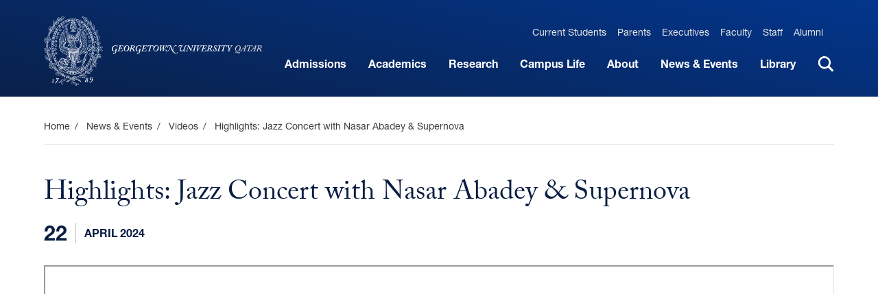

--- FILE ---
content_type: text/html; charset=UTF-8
request_url: https://www.qatar.georgetown.edu/videos/highlights-jazz-concert-with-nasar-abadey-supernova/
body_size: 27121
content:
<!DOCTYPE html>
<html dir="ltr" lang="en-US" class="no-js">
	<head>
		<meta charset="UTF-8" /><script type="text/javascript">(window.NREUM||(NREUM={})).init={ajax:{deny_list:["bam.nr-data.net"]},feature_flags:["soft_nav"]};(window.NREUM||(NREUM={})).loader_config={licenseKey:"NRJS-8d096a8dcd60bbe10e3",applicationID:"719891806",browserID:"719892410"};;/*! For license information please see nr-loader-rum-1.308.0.min.js.LICENSE.txt */
(()=>{var e,t,r={163:(e,t,r)=>{"use strict";r.d(t,{j:()=>E});var n=r(384),i=r(1741);var a=r(2555);r(860).K7.genericEvents;const s="experimental.resources",o="register",c=e=>{if(!e||"string"!=typeof e)return!1;try{document.createDocumentFragment().querySelector(e)}catch{return!1}return!0};var d=r(2614),u=r(944),l=r(8122);const f="[data-nr-mask]",g=e=>(0,l.a)(e,(()=>{const e={feature_flags:[],experimental:{allow_registered_children:!1,resources:!1},mask_selector:"*",block_selector:"[data-nr-block]",mask_input_options:{color:!1,date:!1,"datetime-local":!1,email:!1,month:!1,number:!1,range:!1,search:!1,tel:!1,text:!1,time:!1,url:!1,week:!1,textarea:!1,select:!1,password:!0}};return{ajax:{deny_list:void 0,block_internal:!0,enabled:!0,autoStart:!0},api:{get allow_registered_children(){return e.feature_flags.includes(o)||e.experimental.allow_registered_children},set allow_registered_children(t){e.experimental.allow_registered_children=t},duplicate_registered_data:!1},browser_consent_mode:{enabled:!1},distributed_tracing:{enabled:void 0,exclude_newrelic_header:void 0,cors_use_newrelic_header:void 0,cors_use_tracecontext_headers:void 0,allowed_origins:void 0},get feature_flags(){return e.feature_flags},set feature_flags(t){e.feature_flags=t},generic_events:{enabled:!0,autoStart:!0},harvest:{interval:30},jserrors:{enabled:!0,autoStart:!0},logging:{enabled:!0,autoStart:!0},metrics:{enabled:!0,autoStart:!0},obfuscate:void 0,page_action:{enabled:!0},page_view_event:{enabled:!0,autoStart:!0},page_view_timing:{enabled:!0,autoStart:!0},performance:{capture_marks:!1,capture_measures:!1,capture_detail:!0,resources:{get enabled(){return e.feature_flags.includes(s)||e.experimental.resources},set enabled(t){e.experimental.resources=t},asset_types:[],first_party_domains:[],ignore_newrelic:!0}},privacy:{cookies_enabled:!0},proxy:{assets:void 0,beacon:void 0},session:{expiresMs:d.wk,inactiveMs:d.BB},session_replay:{autoStart:!0,enabled:!1,preload:!1,sampling_rate:10,error_sampling_rate:100,collect_fonts:!1,inline_images:!1,fix_stylesheets:!0,mask_all_inputs:!0,get mask_text_selector(){return e.mask_selector},set mask_text_selector(t){c(t)?e.mask_selector="".concat(t,",").concat(f):""===t||null===t?e.mask_selector=f:(0,u.R)(5,t)},get block_class(){return"nr-block"},get ignore_class(){return"nr-ignore"},get mask_text_class(){return"nr-mask"},get block_selector(){return e.block_selector},set block_selector(t){c(t)?e.block_selector+=",".concat(t):""!==t&&(0,u.R)(6,t)},get mask_input_options(){return e.mask_input_options},set mask_input_options(t){t&&"object"==typeof t?e.mask_input_options={...t,password:!0}:(0,u.R)(7,t)}},session_trace:{enabled:!0,autoStart:!0},soft_navigations:{enabled:!0,autoStart:!0},spa:{enabled:!0,autoStart:!0},ssl:void 0,user_actions:{enabled:!0,elementAttributes:["id","className","tagName","type"]}}})());var p=r(6154),m=r(9324);let h=0;const v={buildEnv:m.F3,distMethod:m.Xs,version:m.xv,originTime:p.WN},b={consented:!1},y={appMetadata:{},get consented(){return this.session?.state?.consent||b.consented},set consented(e){b.consented=e},customTransaction:void 0,denyList:void 0,disabled:!1,harvester:void 0,isolatedBacklog:!1,isRecording:!1,loaderType:void 0,maxBytes:3e4,obfuscator:void 0,onerror:void 0,ptid:void 0,releaseIds:{},session:void 0,timeKeeper:void 0,registeredEntities:[],jsAttributesMetadata:{bytes:0},get harvestCount(){return++h}},_=e=>{const t=(0,l.a)(e,y),r=Object.keys(v).reduce((e,t)=>(e[t]={value:v[t],writable:!1,configurable:!0,enumerable:!0},e),{});return Object.defineProperties(t,r)};var w=r(5701);const x=e=>{const t=e.startsWith("http");e+="/",r.p=t?e:"https://"+e};var R=r(7836),k=r(3241);const A={accountID:void 0,trustKey:void 0,agentID:void 0,licenseKey:void 0,applicationID:void 0,xpid:void 0},S=e=>(0,l.a)(e,A),T=new Set;function E(e,t={},r,s){let{init:o,info:c,loader_config:d,runtime:u={},exposed:l=!0}=t;if(!c){const e=(0,n.pV)();o=e.init,c=e.info,d=e.loader_config}e.init=g(o||{}),e.loader_config=S(d||{}),c.jsAttributes??={},p.bv&&(c.jsAttributes.isWorker=!0),e.info=(0,a.D)(c);const f=e.init,m=[c.beacon,c.errorBeacon];T.has(e.agentIdentifier)||(f.proxy.assets&&(x(f.proxy.assets),m.push(f.proxy.assets)),f.proxy.beacon&&m.push(f.proxy.beacon),e.beacons=[...m],function(e){const t=(0,n.pV)();Object.getOwnPropertyNames(i.W.prototype).forEach(r=>{const n=i.W.prototype[r];if("function"!=typeof n||"constructor"===n)return;let a=t[r];e[r]&&!1!==e.exposed&&"micro-agent"!==e.runtime?.loaderType&&(t[r]=(...t)=>{const n=e[r](...t);return a?a(...t):n})})}(e),(0,n.US)("activatedFeatures",w.B)),u.denyList=[...f.ajax.deny_list||[],...f.ajax.block_internal?m:[]],u.ptid=e.agentIdentifier,u.loaderType=r,e.runtime=_(u),T.has(e.agentIdentifier)||(e.ee=R.ee.get(e.agentIdentifier),e.exposed=l,(0,k.W)({agentIdentifier:e.agentIdentifier,drained:!!w.B?.[e.agentIdentifier],type:"lifecycle",name:"initialize",feature:void 0,data:e.config})),T.add(e.agentIdentifier)}},384:(e,t,r)=>{"use strict";r.d(t,{NT:()=>s,US:()=>u,Zm:()=>o,bQ:()=>d,dV:()=>c,pV:()=>l});var n=r(6154),i=r(1863),a=r(1910);const s={beacon:"bam.nr-data.net",errorBeacon:"bam.nr-data.net"};function o(){return n.gm.NREUM||(n.gm.NREUM={}),void 0===n.gm.newrelic&&(n.gm.newrelic=n.gm.NREUM),n.gm.NREUM}function c(){let e=o();return e.o||(e.o={ST:n.gm.setTimeout,SI:n.gm.setImmediate||n.gm.setInterval,CT:n.gm.clearTimeout,XHR:n.gm.XMLHttpRequest,REQ:n.gm.Request,EV:n.gm.Event,PR:n.gm.Promise,MO:n.gm.MutationObserver,FETCH:n.gm.fetch,WS:n.gm.WebSocket},(0,a.i)(...Object.values(e.o))),e}function d(e,t){let r=o();r.initializedAgents??={},t.initializedAt={ms:(0,i.t)(),date:new Date},r.initializedAgents[e]=t}function u(e,t){o()[e]=t}function l(){return function(){let e=o();const t=e.info||{};e.info={beacon:s.beacon,errorBeacon:s.errorBeacon,...t}}(),function(){let e=o();const t=e.init||{};e.init={...t}}(),c(),function(){let e=o();const t=e.loader_config||{};e.loader_config={...t}}(),o()}},782:(e,t,r)=>{"use strict";r.d(t,{T:()=>n});const n=r(860).K7.pageViewTiming},860:(e,t,r)=>{"use strict";r.d(t,{$J:()=>u,K7:()=>c,P3:()=>d,XX:()=>i,Yy:()=>o,df:()=>a,qY:()=>n,v4:()=>s});const n="events",i="jserrors",a="browser/blobs",s="rum",o="browser/logs",c={ajax:"ajax",genericEvents:"generic_events",jserrors:i,logging:"logging",metrics:"metrics",pageAction:"page_action",pageViewEvent:"page_view_event",pageViewTiming:"page_view_timing",sessionReplay:"session_replay",sessionTrace:"session_trace",softNav:"soft_navigations",spa:"spa"},d={[c.pageViewEvent]:1,[c.pageViewTiming]:2,[c.metrics]:3,[c.jserrors]:4,[c.spa]:5,[c.ajax]:6,[c.sessionTrace]:7,[c.softNav]:8,[c.sessionReplay]:9,[c.logging]:10,[c.genericEvents]:11},u={[c.pageViewEvent]:s,[c.pageViewTiming]:n,[c.ajax]:n,[c.spa]:n,[c.softNav]:n,[c.metrics]:i,[c.jserrors]:i,[c.sessionTrace]:a,[c.sessionReplay]:a,[c.logging]:o,[c.genericEvents]:"ins"}},944:(e,t,r)=>{"use strict";r.d(t,{R:()=>i});var n=r(3241);function i(e,t){"function"==typeof console.debug&&(console.debug("New Relic Warning: https://github.com/newrelic/newrelic-browser-agent/blob/main/docs/warning-codes.md#".concat(e),t),(0,n.W)({agentIdentifier:null,drained:null,type:"data",name:"warn",feature:"warn",data:{code:e,secondary:t}}))}},1687:(e,t,r)=>{"use strict";r.d(t,{Ak:()=>d,Ze:()=>f,x3:()=>u});var n=r(3241),i=r(7836),a=r(3606),s=r(860),o=r(2646);const c={};function d(e,t){const r={staged:!1,priority:s.P3[t]||0};l(e),c[e].get(t)||c[e].set(t,r)}function u(e,t){e&&c[e]&&(c[e].get(t)&&c[e].delete(t),p(e,t,!1),c[e].size&&g(e))}function l(e){if(!e)throw new Error("agentIdentifier required");c[e]||(c[e]=new Map)}function f(e="",t="feature",r=!1){if(l(e),!e||!c[e].get(t)||r)return p(e,t);c[e].get(t).staged=!0,g(e)}function g(e){const t=Array.from(c[e]);t.every(([e,t])=>t.staged)&&(t.sort((e,t)=>e[1].priority-t[1].priority),t.forEach(([t])=>{c[e].delete(t),p(e,t)}))}function p(e,t,r=!0){const s=e?i.ee.get(e):i.ee,c=a.i.handlers;if(!s.aborted&&s.backlog&&c){if((0,n.W)({agentIdentifier:e,type:"lifecycle",name:"drain",feature:t}),r){const e=s.backlog[t],r=c[t];if(r){for(let t=0;e&&t<e.length;++t)m(e[t],r);Object.entries(r).forEach(([e,t])=>{Object.values(t||{}).forEach(t=>{t[0]?.on&&t[0]?.context()instanceof o.y&&t[0].on(e,t[1])})})}}s.isolatedBacklog||delete c[t],s.backlog[t]=null,s.emit("drain-"+t,[])}}function m(e,t){var r=e[1];Object.values(t[r]||{}).forEach(t=>{var r=e[0];if(t[0]===r){var n=t[1],i=e[3],a=e[2];n.apply(i,a)}})}},1738:(e,t,r)=>{"use strict";r.d(t,{U:()=>g,Y:()=>f});var n=r(3241),i=r(9908),a=r(1863),s=r(944),o=r(5701),c=r(3969),d=r(8362),u=r(860),l=r(4261);function f(e,t,r,a){const f=a||r;!f||f[e]&&f[e]!==d.d.prototype[e]||(f[e]=function(){(0,i.p)(c.xV,["API/"+e+"/called"],void 0,u.K7.metrics,r.ee),(0,n.W)({agentIdentifier:r.agentIdentifier,drained:!!o.B?.[r.agentIdentifier],type:"data",name:"api",feature:l.Pl+e,data:{}});try{return t.apply(this,arguments)}catch(e){(0,s.R)(23,e)}})}function g(e,t,r,n,s){const o=e.info;null===r?delete o.jsAttributes[t]:o.jsAttributes[t]=r,(s||null===r)&&(0,i.p)(l.Pl+n,[(0,a.t)(),t,r],void 0,"session",e.ee)}},1741:(e,t,r)=>{"use strict";r.d(t,{W:()=>a});var n=r(944),i=r(4261);class a{#e(e,...t){if(this[e]!==a.prototype[e])return this[e](...t);(0,n.R)(35,e)}addPageAction(e,t){return this.#e(i.hG,e,t)}register(e){return this.#e(i.eY,e)}recordCustomEvent(e,t){return this.#e(i.fF,e,t)}setPageViewName(e,t){return this.#e(i.Fw,e,t)}setCustomAttribute(e,t,r){return this.#e(i.cD,e,t,r)}noticeError(e,t){return this.#e(i.o5,e,t)}setUserId(e,t=!1){return this.#e(i.Dl,e,t)}setApplicationVersion(e){return this.#e(i.nb,e)}setErrorHandler(e){return this.#e(i.bt,e)}addRelease(e,t){return this.#e(i.k6,e,t)}log(e,t){return this.#e(i.$9,e,t)}start(){return this.#e(i.d3)}finished(e){return this.#e(i.BL,e)}recordReplay(){return this.#e(i.CH)}pauseReplay(){return this.#e(i.Tb)}addToTrace(e){return this.#e(i.U2,e)}setCurrentRouteName(e){return this.#e(i.PA,e)}interaction(e){return this.#e(i.dT,e)}wrapLogger(e,t,r){return this.#e(i.Wb,e,t,r)}measure(e,t){return this.#e(i.V1,e,t)}consent(e){return this.#e(i.Pv,e)}}},1863:(e,t,r)=>{"use strict";function n(){return Math.floor(performance.now())}r.d(t,{t:()=>n})},1910:(e,t,r)=>{"use strict";r.d(t,{i:()=>a});var n=r(944);const i=new Map;function a(...e){return e.every(e=>{if(i.has(e))return i.get(e);const t="function"==typeof e?e.toString():"",r=t.includes("[native code]"),a=t.includes("nrWrapper");return r||a||(0,n.R)(64,e?.name||t),i.set(e,r),r})}},2555:(e,t,r)=>{"use strict";r.d(t,{D:()=>o,f:()=>s});var n=r(384),i=r(8122);const a={beacon:n.NT.beacon,errorBeacon:n.NT.errorBeacon,licenseKey:void 0,applicationID:void 0,sa:void 0,queueTime:void 0,applicationTime:void 0,ttGuid:void 0,user:void 0,account:void 0,product:void 0,extra:void 0,jsAttributes:{},userAttributes:void 0,atts:void 0,transactionName:void 0,tNamePlain:void 0};function s(e){try{return!!e.licenseKey&&!!e.errorBeacon&&!!e.applicationID}catch(e){return!1}}const o=e=>(0,i.a)(e,a)},2614:(e,t,r)=>{"use strict";r.d(t,{BB:()=>s,H3:()=>n,g:()=>d,iL:()=>c,tS:()=>o,uh:()=>i,wk:()=>a});const n="NRBA",i="SESSION",a=144e5,s=18e5,o={STARTED:"session-started",PAUSE:"session-pause",RESET:"session-reset",RESUME:"session-resume",UPDATE:"session-update"},c={SAME_TAB:"same-tab",CROSS_TAB:"cross-tab"},d={OFF:0,FULL:1,ERROR:2}},2646:(e,t,r)=>{"use strict";r.d(t,{y:()=>n});class n{constructor(e){this.contextId=e}}},2843:(e,t,r)=>{"use strict";r.d(t,{G:()=>a,u:()=>i});var n=r(3878);function i(e,t=!1,r,i){(0,n.DD)("visibilitychange",function(){if(t)return void("hidden"===document.visibilityState&&e());e(document.visibilityState)},r,i)}function a(e,t,r){(0,n.sp)("pagehide",e,t,r)}},3241:(e,t,r)=>{"use strict";r.d(t,{W:()=>a});var n=r(6154);const i="newrelic";function a(e={}){try{n.gm.dispatchEvent(new CustomEvent(i,{detail:e}))}catch(e){}}},3606:(e,t,r)=>{"use strict";r.d(t,{i:()=>a});var n=r(9908);a.on=s;var i=a.handlers={};function a(e,t,r,a){s(a||n.d,i,e,t,r)}function s(e,t,r,i,a){a||(a="feature"),e||(e=n.d);var s=t[a]=t[a]||{};(s[r]=s[r]||[]).push([e,i])}},3878:(e,t,r)=>{"use strict";function n(e,t){return{capture:e,passive:!1,signal:t}}function i(e,t,r=!1,i){window.addEventListener(e,t,n(r,i))}function a(e,t,r=!1,i){document.addEventListener(e,t,n(r,i))}r.d(t,{DD:()=>a,jT:()=>n,sp:()=>i})},3969:(e,t,r)=>{"use strict";r.d(t,{TZ:()=>n,XG:()=>o,rs:()=>i,xV:()=>s,z_:()=>a});const n=r(860).K7.metrics,i="sm",a="cm",s="storeSupportabilityMetrics",o="storeEventMetrics"},4234:(e,t,r)=>{"use strict";r.d(t,{W:()=>a});var n=r(7836),i=r(1687);class a{constructor(e,t){this.agentIdentifier=e,this.ee=n.ee.get(e),this.featureName=t,this.blocked=!1}deregisterDrain(){(0,i.x3)(this.agentIdentifier,this.featureName)}}},4261:(e,t,r)=>{"use strict";r.d(t,{$9:()=>d,BL:()=>o,CH:()=>g,Dl:()=>_,Fw:()=>y,PA:()=>h,Pl:()=>n,Pv:()=>k,Tb:()=>l,U2:()=>a,V1:()=>R,Wb:()=>x,bt:()=>b,cD:()=>v,d3:()=>w,dT:()=>c,eY:()=>p,fF:()=>f,hG:()=>i,k6:()=>s,nb:()=>m,o5:()=>u});const n="api-",i="addPageAction",a="addToTrace",s="addRelease",o="finished",c="interaction",d="log",u="noticeError",l="pauseReplay",f="recordCustomEvent",g="recordReplay",p="register",m="setApplicationVersion",h="setCurrentRouteName",v="setCustomAttribute",b="setErrorHandler",y="setPageViewName",_="setUserId",w="start",x="wrapLogger",R="measure",k="consent"},5289:(e,t,r)=>{"use strict";r.d(t,{GG:()=>s,Qr:()=>c,sB:()=>o});var n=r(3878),i=r(6389);function a(){return"undefined"==typeof document||"complete"===document.readyState}function s(e,t){if(a())return e();const r=(0,i.J)(e),s=setInterval(()=>{a()&&(clearInterval(s),r())},500);(0,n.sp)("load",r,t)}function o(e){if(a())return e();(0,n.DD)("DOMContentLoaded",e)}function c(e){if(a())return e();(0,n.sp)("popstate",e)}},5607:(e,t,r)=>{"use strict";r.d(t,{W:()=>n});const n=(0,r(9566).bz)()},5701:(e,t,r)=>{"use strict";r.d(t,{B:()=>a,t:()=>s});var n=r(3241);const i=new Set,a={};function s(e,t){const r=t.agentIdentifier;a[r]??={},e&&"object"==typeof e&&(i.has(r)||(t.ee.emit("rumresp",[e]),a[r]=e,i.add(r),(0,n.W)({agentIdentifier:r,loaded:!0,drained:!0,type:"lifecycle",name:"load",feature:void 0,data:e})))}},6154:(e,t,r)=>{"use strict";r.d(t,{OF:()=>c,RI:()=>i,WN:()=>u,bv:()=>a,eN:()=>l,gm:()=>s,mw:()=>o,sb:()=>d});var n=r(1863);const i="undefined"!=typeof window&&!!window.document,a="undefined"!=typeof WorkerGlobalScope&&("undefined"!=typeof self&&self instanceof WorkerGlobalScope&&self.navigator instanceof WorkerNavigator||"undefined"!=typeof globalThis&&globalThis instanceof WorkerGlobalScope&&globalThis.navigator instanceof WorkerNavigator),s=i?window:"undefined"!=typeof WorkerGlobalScope&&("undefined"!=typeof self&&self instanceof WorkerGlobalScope&&self||"undefined"!=typeof globalThis&&globalThis instanceof WorkerGlobalScope&&globalThis),o=Boolean("hidden"===s?.document?.visibilityState),c=/iPad|iPhone|iPod/.test(s.navigator?.userAgent),d=c&&"undefined"==typeof SharedWorker,u=((()=>{const e=s.navigator?.userAgent?.match(/Firefox[/\s](\d+\.\d+)/);Array.isArray(e)&&e.length>=2&&e[1]})(),Date.now()-(0,n.t)()),l=()=>"undefined"!=typeof PerformanceNavigationTiming&&s?.performance?.getEntriesByType("navigation")?.[0]?.responseStart},6389:(e,t,r)=>{"use strict";function n(e,t=500,r={}){const n=r?.leading||!1;let i;return(...r)=>{n&&void 0===i&&(e.apply(this,r),i=setTimeout(()=>{i=clearTimeout(i)},t)),n||(clearTimeout(i),i=setTimeout(()=>{e.apply(this,r)},t))}}function i(e){let t=!1;return(...r)=>{t||(t=!0,e.apply(this,r))}}r.d(t,{J:()=>i,s:()=>n})},6630:(e,t,r)=>{"use strict";r.d(t,{T:()=>n});const n=r(860).K7.pageViewEvent},7699:(e,t,r)=>{"use strict";r.d(t,{It:()=>a,KC:()=>o,No:()=>i,qh:()=>s});var n=r(860);const i=16e3,a=1e6,s="SESSION_ERROR",o={[n.K7.logging]:!0,[n.K7.genericEvents]:!1,[n.K7.jserrors]:!1,[n.K7.ajax]:!1}},7836:(e,t,r)=>{"use strict";r.d(t,{P:()=>o,ee:()=>c});var n=r(384),i=r(8990),a=r(2646),s=r(5607);const o="nr@context:".concat(s.W),c=function e(t,r){var n={},s={},u={},l=!1;try{l=16===r.length&&d.initializedAgents?.[r]?.runtime.isolatedBacklog}catch(e){}var f={on:p,addEventListener:p,removeEventListener:function(e,t){var r=n[e];if(!r)return;for(var i=0;i<r.length;i++)r[i]===t&&r.splice(i,1)},emit:function(e,r,n,i,a){!1!==a&&(a=!0);if(c.aborted&&!i)return;t&&a&&t.emit(e,r,n);var o=g(n);m(e).forEach(e=>{e.apply(o,r)});var d=v()[s[e]];d&&d.push([f,e,r,o]);return o},get:h,listeners:m,context:g,buffer:function(e,t){const r=v();if(t=t||"feature",f.aborted)return;Object.entries(e||{}).forEach(([e,n])=>{s[n]=t,t in r||(r[t]=[])})},abort:function(){f._aborted=!0,Object.keys(f.backlog).forEach(e=>{delete f.backlog[e]})},isBuffering:function(e){return!!v()[s[e]]},debugId:r,backlog:l?{}:t&&"object"==typeof t.backlog?t.backlog:{},isolatedBacklog:l};return Object.defineProperty(f,"aborted",{get:()=>{let e=f._aborted||!1;return e||(t&&(e=t.aborted),e)}}),f;function g(e){return e&&e instanceof a.y?e:e?(0,i.I)(e,o,()=>new a.y(o)):new a.y(o)}function p(e,t){n[e]=m(e).concat(t)}function m(e){return n[e]||[]}function h(t){return u[t]=u[t]||e(f,t)}function v(){return f.backlog}}(void 0,"globalEE"),d=(0,n.Zm)();d.ee||(d.ee=c)},8122:(e,t,r)=>{"use strict";r.d(t,{a:()=>i});var n=r(944);function i(e,t){try{if(!e||"object"!=typeof e)return(0,n.R)(3);if(!t||"object"!=typeof t)return(0,n.R)(4);const r=Object.create(Object.getPrototypeOf(t),Object.getOwnPropertyDescriptors(t)),a=0===Object.keys(r).length?e:r;for(let s in a)if(void 0!==e[s])try{if(null===e[s]){r[s]=null;continue}Array.isArray(e[s])&&Array.isArray(t[s])?r[s]=Array.from(new Set([...e[s],...t[s]])):"object"==typeof e[s]&&"object"==typeof t[s]?r[s]=i(e[s],t[s]):r[s]=e[s]}catch(e){r[s]||(0,n.R)(1,e)}return r}catch(e){(0,n.R)(2,e)}}},8362:(e,t,r)=>{"use strict";r.d(t,{d:()=>a});var n=r(9566),i=r(1741);class a extends i.W{agentIdentifier=(0,n.LA)(16)}},8374:(e,t,r)=>{r.nc=(()=>{try{return document?.currentScript?.nonce}catch(e){}return""})()},8990:(e,t,r)=>{"use strict";r.d(t,{I:()=>i});var n=Object.prototype.hasOwnProperty;function i(e,t,r){if(n.call(e,t))return e[t];var i=r();if(Object.defineProperty&&Object.keys)try{return Object.defineProperty(e,t,{value:i,writable:!0,enumerable:!1}),i}catch(e){}return e[t]=i,i}},9324:(e,t,r)=>{"use strict";r.d(t,{F3:()=>i,Xs:()=>a,xv:()=>n});const n="1.308.0",i="PROD",a="CDN"},9566:(e,t,r)=>{"use strict";r.d(t,{LA:()=>o,bz:()=>s});var n=r(6154);const i="xxxxxxxx-xxxx-4xxx-yxxx-xxxxxxxxxxxx";function a(e,t){return e?15&e[t]:16*Math.random()|0}function s(){const e=n.gm?.crypto||n.gm?.msCrypto;let t,r=0;return e&&e.getRandomValues&&(t=e.getRandomValues(new Uint8Array(30))),i.split("").map(e=>"x"===e?a(t,r++).toString(16):"y"===e?(3&a()|8).toString(16):e).join("")}function o(e){const t=n.gm?.crypto||n.gm?.msCrypto;let r,i=0;t&&t.getRandomValues&&(r=t.getRandomValues(new Uint8Array(e)));const s=[];for(var o=0;o<e;o++)s.push(a(r,i++).toString(16));return s.join("")}},9908:(e,t,r)=>{"use strict";r.d(t,{d:()=>n,p:()=>i});var n=r(7836).ee.get("handle");function i(e,t,r,i,a){a?(a.buffer([e],i),a.emit(e,t,r)):(n.buffer([e],i),n.emit(e,t,r))}}},n={};function i(e){var t=n[e];if(void 0!==t)return t.exports;var a=n[e]={exports:{}};return r[e](a,a.exports,i),a.exports}i.m=r,i.d=(e,t)=>{for(var r in t)i.o(t,r)&&!i.o(e,r)&&Object.defineProperty(e,r,{enumerable:!0,get:t[r]})},i.f={},i.e=e=>Promise.all(Object.keys(i.f).reduce((t,r)=>(i.f[r](e,t),t),[])),i.u=e=>"nr-rum-1.308.0.min.js",i.o=(e,t)=>Object.prototype.hasOwnProperty.call(e,t),e={},t="NRBA-1.308.0.PROD:",i.l=(r,n,a,s)=>{if(e[r])e[r].push(n);else{var o,c;if(void 0!==a)for(var d=document.getElementsByTagName("script"),u=0;u<d.length;u++){var l=d[u];if(l.getAttribute("src")==r||l.getAttribute("data-webpack")==t+a){o=l;break}}if(!o){c=!0;var f={296:"sha512-+MIMDsOcckGXa1EdWHqFNv7P+JUkd5kQwCBr3KE6uCvnsBNUrdSt4a/3/L4j4TxtnaMNjHpza2/erNQbpacJQA=="};(o=document.createElement("script")).charset="utf-8",i.nc&&o.setAttribute("nonce",i.nc),o.setAttribute("data-webpack",t+a),o.src=r,0!==o.src.indexOf(window.location.origin+"/")&&(o.crossOrigin="anonymous"),f[s]&&(o.integrity=f[s])}e[r]=[n];var g=(t,n)=>{o.onerror=o.onload=null,clearTimeout(p);var i=e[r];if(delete e[r],o.parentNode&&o.parentNode.removeChild(o),i&&i.forEach(e=>e(n)),t)return t(n)},p=setTimeout(g.bind(null,void 0,{type:"timeout",target:o}),12e4);o.onerror=g.bind(null,o.onerror),o.onload=g.bind(null,o.onload),c&&document.head.appendChild(o)}},i.r=e=>{"undefined"!=typeof Symbol&&Symbol.toStringTag&&Object.defineProperty(e,Symbol.toStringTag,{value:"Module"}),Object.defineProperty(e,"__esModule",{value:!0})},i.p="https://js-agent.newrelic.com/",(()=>{var e={374:0,840:0};i.f.j=(t,r)=>{var n=i.o(e,t)?e[t]:void 0;if(0!==n)if(n)r.push(n[2]);else{var a=new Promise((r,i)=>n=e[t]=[r,i]);r.push(n[2]=a);var s=i.p+i.u(t),o=new Error;i.l(s,r=>{if(i.o(e,t)&&(0!==(n=e[t])&&(e[t]=void 0),n)){var a=r&&("load"===r.type?"missing":r.type),s=r&&r.target&&r.target.src;o.message="Loading chunk "+t+" failed: ("+a+": "+s+")",o.name="ChunkLoadError",o.type=a,o.request=s,n[1](o)}},"chunk-"+t,t)}};var t=(t,r)=>{var n,a,[s,o,c]=r,d=0;if(s.some(t=>0!==e[t])){for(n in o)i.o(o,n)&&(i.m[n]=o[n]);if(c)c(i)}for(t&&t(r);d<s.length;d++)a=s[d],i.o(e,a)&&e[a]&&e[a][0](),e[a]=0},r=self["webpackChunk:NRBA-1.308.0.PROD"]=self["webpackChunk:NRBA-1.308.0.PROD"]||[];r.forEach(t.bind(null,0)),r.push=t.bind(null,r.push.bind(r))})(),(()=>{"use strict";i(8374);var e=i(8362),t=i(860);const r=Object.values(t.K7);var n=i(163);var a=i(9908),s=i(1863),o=i(4261),c=i(1738);var d=i(1687),u=i(4234),l=i(5289),f=i(6154),g=i(944),p=i(384);const m=e=>f.RI&&!0===e?.privacy.cookies_enabled;function h(e){return!!(0,p.dV)().o.MO&&m(e)&&!0===e?.session_trace.enabled}var v=i(6389),b=i(7699);class y extends u.W{constructor(e,t){super(e.agentIdentifier,t),this.agentRef=e,this.abortHandler=void 0,this.featAggregate=void 0,this.loadedSuccessfully=void 0,this.onAggregateImported=new Promise(e=>{this.loadedSuccessfully=e}),this.deferred=Promise.resolve(),!1===e.init[this.featureName].autoStart?this.deferred=new Promise((t,r)=>{this.ee.on("manual-start-all",(0,v.J)(()=>{(0,d.Ak)(e.agentIdentifier,this.featureName),t()}))}):(0,d.Ak)(e.agentIdentifier,t)}importAggregator(e,t,r={}){if(this.featAggregate)return;const n=async()=>{let n;await this.deferred;try{if(m(e.init)){const{setupAgentSession:t}=await i.e(296).then(i.bind(i,3305));n=t(e)}}catch(e){(0,g.R)(20,e),this.ee.emit("internal-error",[e]),(0,a.p)(b.qh,[e],void 0,this.featureName,this.ee)}try{if(!this.#t(this.featureName,n,e.init))return(0,d.Ze)(this.agentIdentifier,this.featureName),void this.loadedSuccessfully(!1);const{Aggregate:i}=await t();this.featAggregate=new i(e,r),e.runtime.harvester.initializedAggregates.push(this.featAggregate),this.loadedSuccessfully(!0)}catch(e){(0,g.R)(34,e),this.abortHandler?.(),(0,d.Ze)(this.agentIdentifier,this.featureName,!0),this.loadedSuccessfully(!1),this.ee&&this.ee.abort()}};f.RI?(0,l.GG)(()=>n(),!0):n()}#t(e,r,n){if(this.blocked)return!1;switch(e){case t.K7.sessionReplay:return h(n)&&!!r;case t.K7.sessionTrace:return!!r;default:return!0}}}var _=i(6630),w=i(2614),x=i(3241);class R extends y{static featureName=_.T;constructor(e){var t;super(e,_.T),this.setupInspectionEvents(e.agentIdentifier),t=e,(0,c.Y)(o.Fw,function(e,r){"string"==typeof e&&("/"!==e.charAt(0)&&(e="/"+e),t.runtime.customTransaction=(r||"http://custom.transaction")+e,(0,a.p)(o.Pl+o.Fw,[(0,s.t)()],void 0,void 0,t.ee))},t),this.importAggregator(e,()=>i.e(296).then(i.bind(i,3943)))}setupInspectionEvents(e){const t=(t,r)=>{t&&(0,x.W)({agentIdentifier:e,timeStamp:t.timeStamp,loaded:"complete"===t.target.readyState,type:"window",name:r,data:t.target.location+""})};(0,l.sB)(e=>{t(e,"DOMContentLoaded")}),(0,l.GG)(e=>{t(e,"load")}),(0,l.Qr)(e=>{t(e,"navigate")}),this.ee.on(w.tS.UPDATE,(t,r)=>{(0,x.W)({agentIdentifier:e,type:"lifecycle",name:"session",data:r})})}}class k extends e.d{constructor(e){var t;(super(),f.gm)?(this.features={},(0,p.bQ)(this.agentIdentifier,this),this.desiredFeatures=new Set(e.features||[]),this.desiredFeatures.add(R),(0,n.j)(this,e,e.loaderType||"agent"),t=this,(0,c.Y)(o.cD,function(e,r,n=!1){if("string"==typeof e){if(["string","number","boolean"].includes(typeof r)||null===r)return(0,c.U)(t,e,r,o.cD,n);(0,g.R)(40,typeof r)}else(0,g.R)(39,typeof e)},t),function(e){(0,c.Y)(o.Dl,function(t,r=!1){if("string"!=typeof t&&null!==t)return void(0,g.R)(41,typeof t);const n=e.info.jsAttributes["enduser.id"];r&&null!=n&&n!==t?(0,a.p)(o.Pl+"setUserIdAndResetSession",[t],void 0,"session",e.ee):(0,c.U)(e,"enduser.id",t,o.Dl,!0)},e)}(this),function(e){(0,c.Y)(o.nb,function(t){if("string"==typeof t||null===t)return(0,c.U)(e,"application.version",t,o.nb,!1);(0,g.R)(42,typeof t)},e)}(this),function(e){(0,c.Y)(o.d3,function(){e.ee.emit("manual-start-all")},e)}(this),function(e){(0,c.Y)(o.Pv,function(t=!0){if("boolean"==typeof t){if((0,a.p)(o.Pl+o.Pv,[t],void 0,"session",e.ee),e.runtime.consented=t,t){const t=e.features.page_view_event;t.onAggregateImported.then(e=>{const r=t.featAggregate;e&&!r.sentRum&&r.sendRum()})}}else(0,g.R)(65,typeof t)},e)}(this),this.run()):(0,g.R)(21)}get config(){return{info:this.info,init:this.init,loader_config:this.loader_config,runtime:this.runtime}}get api(){return this}run(){try{const e=function(e){const t={};return r.forEach(r=>{t[r]=!!e[r]?.enabled}),t}(this.init),n=[...this.desiredFeatures];n.sort((e,r)=>t.P3[e.featureName]-t.P3[r.featureName]),n.forEach(r=>{if(!e[r.featureName]&&r.featureName!==t.K7.pageViewEvent)return;if(r.featureName===t.K7.spa)return void(0,g.R)(67);const n=function(e){switch(e){case t.K7.ajax:return[t.K7.jserrors];case t.K7.sessionTrace:return[t.K7.ajax,t.K7.pageViewEvent];case t.K7.sessionReplay:return[t.K7.sessionTrace];case t.K7.pageViewTiming:return[t.K7.pageViewEvent];default:return[]}}(r.featureName).filter(e=>!(e in this.features));n.length>0&&(0,g.R)(36,{targetFeature:r.featureName,missingDependencies:n}),this.features[r.featureName]=new r(this)})}catch(e){(0,g.R)(22,e);for(const e in this.features)this.features[e].abortHandler?.();const t=(0,p.Zm)();delete t.initializedAgents[this.agentIdentifier]?.features,delete this.sharedAggregator;return t.ee.get(this.agentIdentifier).abort(),!1}}}var A=i(2843),S=i(782);class T extends y{static featureName=S.T;constructor(e){super(e,S.T),f.RI&&((0,A.u)(()=>(0,a.p)("docHidden",[(0,s.t)()],void 0,S.T,this.ee),!0),(0,A.G)(()=>(0,a.p)("winPagehide",[(0,s.t)()],void 0,S.T,this.ee)),this.importAggregator(e,()=>i.e(296).then(i.bind(i,2117))))}}var E=i(3969);class I extends y{static featureName=E.TZ;constructor(e){super(e,E.TZ),f.RI&&document.addEventListener("securitypolicyviolation",e=>{(0,a.p)(E.xV,["Generic/CSPViolation/Detected"],void 0,this.featureName,this.ee)}),this.importAggregator(e,()=>i.e(296).then(i.bind(i,9623)))}}new k({features:[R,T,I],loaderType:"lite"})})()})();</script>
		<meta name="viewport" content="width=device-width, initial-scale=1" />
		<script>(function(html){html.className = html.className.replace(/\bno-js\b/,'js')})(document.documentElement);</script>
<meta name='robots' content='index, follow, max-image-preview:large, max-snippet:-1, max-video-preview:-1' />
	<link rel="stylesheet" href="https://use.typekit.net/qbp1quu.css"> 
	<style id="qu-fonts" type="text/css">
					@import url("https://fast.fonts.net/lt/1.css?apiType=css&c=129fd17e-fce7-47e1-9b61-62c68e615d12&fontids=5221335,5225798,5313891,5346886,5664093,5664098,5664111,5664150");
			@font-face {
				font-display: swap;
				font-family: "helvetica-custom";
				font-style: italic;
				font-weight: 700;
				src: url("/wp-content/themes/georgetown/dist/fonts/5221335/857b7224-af11-4c4c-ba35-303b82c6d48b.woff2") format("woff2"),url("/wp-content/themes/georgetown/dist/fonts/5221335/1bbd5441-5154-44b1-89ca-d050b2644c20.woff") format("woff");
			}
			@font-face {
				font-display: swap;
				font-family: "helvetica-custom";
				font-style: normal;
				font-weight: 400;
				src: url("/wp-content/themes/georgetown/dist/fonts/5225798/4a2626c5-30e7-4564-9b08-a9702d4b442c.woff2") format("woff2"),url("/wp-content/themes/georgetown/dist/fonts/5225798/aaaafa6d-432c-4974-a46b-a2a07c47322e.woff") format("woff");
			}
			@font-face {
				font-family: "helvetica-custom";
				font-style: italic;
				font-weight: 400;
				src: url("/wp-content/themes/georgetown/dist/fonts/5313891/4b8f4953-267e-47cf-be2a-d56d0530b615.woff2") format("woff2"),url("/wp-content/themes/georgetown/dist/fonts/5313891/8f5a4c4b-ea65-42d7-9289-b6b3f07d9125.woff") format("woff");
			}
			@font-face {
				font-display: swap;
				font-family: "helvetica-custom";
				font-style: normal;
				font-weight: 700;
				src: url("/wp-content/themes/georgetown/dist/fonts/5346886/f8217c53-d092-4301-96c4-c493faf448db.woff2") format("woff2"),url("/wp-content/themes/georgetown/dist/fonts/5346886/ee50e0a9-594b-4771-9d28-d2f79db50a39.woff") format("woff");
			}
			@font-face {
				font-family: "helvetica-neue";
				font-style: normal;
				font-weight: 400;
				src: url("/wp-content/themes/georgetown/dist/fonts/5664093/08b57253-2e0d-4c12-9c57-107f6c67bc49.woff2") format("woff2"),url("/wp-content/themes/georgetown/dist/fonts/5664093/08edde9d-c27b-4731-a27f-d6cd9b01cd06.woff") format("woff");
			}
			@font-face {
				font-display: swap;
				font-family: "helvetica-neue";
				font-style: italic;
				font-weight: 400;
				src: url("/wp-content/themes/georgetown/dist/fonts/5664098/4bd56f95-e7ab-4a32-91fd-b8704cbd38bc.woff2") format("woff2"),url("/wp-content/themes/georgetown/dist/fonts/5664098/4fe1c328-1f21-434a-8f0d-5e0cf6c70dfb.woff") format("woff");
			}
			@font-face {
				font-display: swap;
				font-family: "helvetica-neue";
				font-style: italic;
				font-weight: 700;
				src: url("/wp-content/themes/georgetown/dist/fonts/5664111/13ab58b4-b5ba-4c95-afde-ab2608fbbbd9.woff2") format("woff2"),url("/wp-content/themes/georgetown/dist/fonts/5664111/5018b5b5-c821-4653-bc74-d0b11d735f1a.woff") format("woff");
			}
			@font-face {
				font-display: swap;
				font-family: "helvetica-neue";
				font-style: normal;
				font-weight: 700;
				src: url("/wp-content/themes/georgetown/dist/fonts/5664150/800da3b0-675f-465f-892d-d76cecbdd5b1.woff2") format("woff2"),url("/wp-content/themes/georgetown/dist/fonts/5664150/7b415a05-784a-4a4c-8c94-67e9288312f5.woff") format("woff");
			}
			</style>
	
	<title>Highlights: Jazz Concert with Nasar Abadey &amp; Supernova - Georgetown University in Qatar</title>
	<link rel="canonical" href="https://www.qatar.georgetown.edu/videos/highlights-jazz-concert-with-nasar-abadey-supernova/" />
	<meta property="og:locale" content="en_US" />
	<meta property="og:type" content="article" />
	<meta property="og:title" content="Highlights: Jazz Concert with Nasar Abadey &amp; Supernova - Georgetown University in Qatar" />
	<meta property="og:url" content="https://www.qatar.georgetown.edu/videos/highlights-jazz-concert-with-nasar-abadey-supernova/" />
	<meta property="og:site_name" content="Georgetown University in Qatar" />
	<meta property="article:publisher" content="https://facebook.com/GUQatar" />
	<meta property="article:modified_time" content="2024-10-04T05:18:33+00:00" />
	<meta property="og:image" content="https://www.qatar.georgetown.edu/wp-content/uploads/2024/04/0-3.jpg" />
	<meta property="og:image:width" content="480" />
	<meta property="og:image:height" content="360" />
	<meta property="og:image:type" content="image/jpeg" />
	<meta name="twitter:card" content="summary_large_image" />
	<meta name="twitter:site" content="@GUQatar" />
	<script type="application/ld+json" class="yoast-schema-graph">{"@context":"https://schema.org","@graph":[{"@type":"WebPage","@id":"https://www.qatar.georgetown.edu/videos/highlights-jazz-concert-with-nasar-abadey-supernova/","url":"https://www.qatar.georgetown.edu/videos/highlights-jazz-concert-with-nasar-abadey-supernova/","name":"Highlights: Jazz Concert with Nasar Abadey &amp; Supernova - Georgetown University in Qatar","isPartOf":{"@id":"https://www.qatar.georgetown.edu/#website"},"primaryImageOfPage":{"@id":"https://www.qatar.georgetown.edu/videos/highlights-jazz-concert-with-nasar-abadey-supernova/#primaryimage"},"image":{"@id":"https://www.qatar.georgetown.edu/videos/highlights-jazz-concert-with-nasar-abadey-supernova/#primaryimage"},"thumbnailUrl":"https://www.qatar.georgetown.edu/wp-content/uploads/2024/04/0-3.jpg","datePublished":"2024-04-22T17:00:49+00:00","dateModified":"2024-10-04T05:18:33+00:00","breadcrumb":{"@id":"https://www.qatar.georgetown.edu/videos/highlights-jazz-concert-with-nasar-abadey-supernova/#breadcrumb"},"inLanguage":"en-US","potentialAction":[{"@type":"ReadAction","target":["https://www.qatar.georgetown.edu/videos/highlights-jazz-concert-with-nasar-abadey-supernova/"]}]},{"@type":"ImageObject","inLanguage":"en-US","@id":"https://www.qatar.georgetown.edu/videos/highlights-jazz-concert-with-nasar-abadey-supernova/#primaryimage","url":"https://www.qatar.georgetown.edu/wp-content/uploads/2024/04/0-3.jpg","contentUrl":"https://www.qatar.georgetown.edu/wp-content/uploads/2024/04/0-3.jpg","width":480,"height":360},{"@type":"BreadcrumbList","@id":"https://www.qatar.georgetown.edu/videos/highlights-jazz-concert-with-nasar-abadey-supernova/#breadcrumb","itemListElement":[{"@type":"ListItem","position":1,"name":"Home","item":"https://www.qatar.georgetown.edu/"},{"@type":"ListItem","position":2,"name":"الفيديوهات","item":"https://www.qatar.georgetown.edu/videos/"},{"@type":"ListItem","position":3,"name":"Highlights: Jazz Concert with Nasar Abadey &amp; Supernova"}]},{"@type":"WebSite","@id":"https://www.qatar.georgetown.edu/#website","url":"https://www.qatar.georgetown.edu/","name":"Georgetown University in Qatar","description":"Georgetown University in Qatar, also known as GU-Q, is a branch campus of the Georgetown University situated in Doha, Qatar.","publisher":{"@id":"https://www.qatar.georgetown.edu/#organization"},"potentialAction":[{"@type":"SearchAction","target":{"@type":"EntryPoint","urlTemplate":"https://www.qatar.georgetown.edu/?s={search_term_string}"},"query-input":{"@type":"PropertyValueSpecification","valueRequired":true,"valueName":"search_term_string"}}],"inLanguage":"en-US"},{"@type":"Organization","@id":"https://www.qatar.georgetown.edu/#organization","name":"Georgetown University in Qatar","url":"https://www.qatar.georgetown.edu/","logo":{"@type":"ImageObject","inLanguage":"en-US","@id":"https://www.qatar.georgetown.edu/#/schema/logo/image/","url":"https://www.qatar.georgetown.edu/wp-content/uploads/2020/09/gu_building.jpg","contentUrl":"https://www.qatar.georgetown.edu/wp-content/uploads/2020/09/gu_building.jpg","width":600,"height":600,"caption":"Georgetown University in Qatar"},"image":{"@id":"https://www.qatar.georgetown.edu/#/schema/logo/image/"},"sameAs":["https://facebook.com/GUQatar","https://x.com/GUQatar","https://instagram.com/GUQatar","https://www.linkedin.com/school/GUQatar/","https://youtube.com/GUQatar","https://en.wikipedia.org/wiki/Georgetown_University_in_Qatar"]}]}</script>


<link rel='dns-prefetch' href='//www.qatar.georgetown.edu' />
<link rel='dns-prefetch' href='//www.googletagmanager.com' />
<link rel="alternate" type="application/rss+xml" title="Georgetown University in Qatar &raquo; Feed" href="https://www.qatar.georgetown.edu/feed/" />
<link rel="alternate" type="text/calendar" title="Georgetown University in Qatar &raquo; iCal Feed" href="https://www.qatar.georgetown.edu/events-archive/?ical=1" />
<style id='wp-img-auto-sizes-contain-inline-css'>
img:is([sizes=auto i],[sizes^="auto," i]){contain-intrinsic-size:3000px 1500px}
/*# sourceURL=wp-img-auto-sizes-contain-inline-css */
</style>
<link rel='stylesheet' id='tribe-events-pro-mini-calendar-block-styles-css' href='https://www.qatar.georgetown.edu/wp-content/plugins/events-calendar-pro/build/css/tribe-events-pro-mini-calendar-block.css?ver=7.7.11' media='all' />
<link rel='stylesheet' id='styles-css' href='https://www.qatar.georgetown.edu/wp-content/themes/georgetown/dist/css/style.css?ver=1.2.72' media='all' />

<!-- Google tag (gtag.js) snippet added by Site Kit -->
<!-- Google Analytics snippet added by Site Kit -->
<script src="https://www.googletagmanager.com/gtag/js?id=GT-K54RXZQ" id="google_gtagjs-js" async></script>
<script id="google_gtagjs-js-after">
window.dataLayer = window.dataLayer || [];function gtag(){dataLayer.push(arguments);}
gtag("set","linker",{"domains":["www.qatar.georgetown.edu"]});
gtag("js", new Date());
gtag("set", "developer_id.dZTNiMT", true);
gtag("config", "GT-K54RXZQ");
//# sourceURL=google_gtagjs-js-after
</script>
<link rel="https://api.w.org/" href="https://www.qatar.georgetown.edu/wp-json/" /><link rel="alternate" title="JSON" type="application/json" href="https://www.qatar.georgetown.edu/wp-json/wp/v2/guq_video/93858" /><link rel='shortlink' href='https://www.qatar.georgetown.edu/?p=93858' />
<meta name="generator" content="Site Kit by Google 1.168.0" /><meta name="tec-api-version" content="v1"><meta name="tec-api-origin" content="https://www.qatar.georgetown.edu"><link rel="alternate" href="https://www.qatar.georgetown.edu/wp-json/tribe/events/v1/" /><link rel='manifest' href='https://www.qatar.georgetown.edu/wp-content/themes/georgetown/site.webmanifest' />	<link rel="apple-touch-icon" sizes="180x180" href="/wp-content/themes/georgetown/dist/images/favicon/apple-touch-icon.png">
	<link rel="icon" type="image/png" sizes="32x32" href="/wp-content/themes/georgetown/dist/images/favicon/favicon-32x32.png">
	<link rel="icon" type="image/png" sizes="16x16" href="/wp-content/themes/georgetown/dist/images/favicon/favicon-16x16.png">
	<link rel="mask-icon" href="/wp-content/themes/georgetown/dist/images/favicon/safari-pinned-tab.svg" color="#5bbad5">
	<meta name="msapplication-TileColor" content="#da532c">
	<meta name="msapplication-config" content="/wp-content/themes/georgetown/dist/images/favicon/browserconfig.xml">
	<meta name="theme-color" content="#ffffff">
	
<!-- Google Tag Manager snippet added by Site Kit -->
<script>
			( function( w, d, s, l, i ) {
				w[l] = w[l] || [];
				w[l].push( {'gtm.start': new Date().getTime(), event: 'gtm.js'} );
				var f = d.getElementsByTagName( s )[0],
					j = d.createElement( s ), dl = l != 'dataLayer' ? '&l=' + l : '';
				j.async = true;
				j.src = 'https://www.googletagmanager.com/gtm.js?id=' + i + dl;
				f.parentNode.insertBefore( j, f );
			} )( window, document, 'script', 'dataLayer', 'GTM-N2PSTQ' );
			
</script>

<!-- End Google Tag Manager snippet added by Site Kit -->
	<style id='global-styles-inline-css'>
:root{--wp--preset--aspect-ratio--square: 1;--wp--preset--aspect-ratio--4-3: 4/3;--wp--preset--aspect-ratio--3-4: 3/4;--wp--preset--aspect-ratio--3-2: 3/2;--wp--preset--aspect-ratio--2-3: 2/3;--wp--preset--aspect-ratio--16-9: 16/9;--wp--preset--aspect-ratio--9-16: 9/16;--wp--preset--color--black: #000000;--wp--preset--color--cyan-bluish-gray: #abb8c3;--wp--preset--color--white: #fff;--wp--preset--color--pale-pink: #f78da7;--wp--preset--color--vivid-red: #cf2e2e;--wp--preset--color--luminous-vivid-orange: #ff6900;--wp--preset--color--luminous-vivid-amber: #fcb900;--wp--preset--color--light-green-cyan: #7bdcb5;--wp--preset--color--vivid-green-cyan: #00d084;--wp--preset--color--pale-cyan-blue: #8ed1fc;--wp--preset--color--vivid-cyan-blue: #0693e3;--wp--preset--color--vivid-purple: #9b51e0;--wp--preset--color--primary-navy: #0a1e42;--wp--preset--color--secondary-navy: #012169;--wp--preset--color--light-sand: #eae8e1;--wp--preset--gradient--vivid-cyan-blue-to-vivid-purple: linear-gradient(135deg,rgb(6,147,227) 0%,rgb(155,81,224) 100%);--wp--preset--gradient--light-green-cyan-to-vivid-green-cyan: linear-gradient(135deg,rgb(122,220,180) 0%,rgb(0,208,130) 100%);--wp--preset--gradient--luminous-vivid-amber-to-luminous-vivid-orange: linear-gradient(135deg,rgb(252,185,0) 0%,rgb(255,105,0) 100%);--wp--preset--gradient--luminous-vivid-orange-to-vivid-red: linear-gradient(135deg,rgb(255,105,0) 0%,rgb(207,46,46) 100%);--wp--preset--gradient--very-light-gray-to-cyan-bluish-gray: linear-gradient(135deg,rgb(238,238,238) 0%,rgb(169,184,195) 100%);--wp--preset--gradient--cool-to-warm-spectrum: linear-gradient(135deg,rgb(74,234,220) 0%,rgb(151,120,209) 20%,rgb(207,42,186) 40%,rgb(238,44,130) 60%,rgb(251,105,98) 80%,rgb(254,248,76) 100%);--wp--preset--gradient--blush-light-purple: linear-gradient(135deg,rgb(255,206,236) 0%,rgb(152,150,240) 100%);--wp--preset--gradient--blush-bordeaux: linear-gradient(135deg,rgb(254,205,165) 0%,rgb(254,45,45) 50%,rgb(107,0,62) 100%);--wp--preset--gradient--luminous-dusk: linear-gradient(135deg,rgb(255,203,112) 0%,rgb(199,81,192) 50%,rgb(65,88,208) 100%);--wp--preset--gradient--pale-ocean: linear-gradient(135deg,rgb(255,245,203) 0%,rgb(182,227,212) 50%,rgb(51,167,181) 100%);--wp--preset--gradient--electric-grass: linear-gradient(135deg,rgb(202,248,128) 0%,rgb(113,206,126) 100%);--wp--preset--gradient--midnight: linear-gradient(135deg,rgb(2,3,129) 0%,rgb(40,116,252) 100%);--wp--preset--font-size--small: 13px;--wp--preset--font-size--medium: 20px;--wp--preset--font-size--large: 36px;--wp--preset--font-size--x-large: 42px;--wp--preset--spacing--20: 0.44rem;--wp--preset--spacing--30: 0.67rem;--wp--preset--spacing--40: 1rem;--wp--preset--spacing--50: 1.5rem;--wp--preset--spacing--60: 2.25rem;--wp--preset--spacing--70: 3.38rem;--wp--preset--spacing--80: 5.06rem;--wp--preset--shadow--natural: 6px 6px 9px rgba(0, 0, 0, 0.2);--wp--preset--shadow--deep: 12px 12px 50px rgba(0, 0, 0, 0.4);--wp--preset--shadow--sharp: 6px 6px 0px rgba(0, 0, 0, 0.2);--wp--preset--shadow--outlined: 6px 6px 0px -3px rgb(255, 255, 255), 6px 6px rgb(0, 0, 0);--wp--preset--shadow--crisp: 6px 6px 0px rgb(0, 0, 0);}:root { --wp--style--global--content-size: 75rem;--wp--style--global--wide-size: 75rem; }:where(body) { margin: 0; }.wp-site-blocks > .alignleft { float: left; margin-right: 2em; }.wp-site-blocks > .alignright { float: right; margin-left: 2em; }.wp-site-blocks > .aligncenter { justify-content: center; margin-left: auto; margin-right: auto; }:where(.is-layout-flex){gap: 0.5em;}:where(.is-layout-grid){gap: 0.5em;}.is-layout-flow > .alignleft{float: left;margin-inline-start: 0;margin-inline-end: 2em;}.is-layout-flow > .alignright{float: right;margin-inline-start: 2em;margin-inline-end: 0;}.is-layout-flow > .aligncenter{margin-left: auto !important;margin-right: auto !important;}.is-layout-constrained > .alignleft{float: left;margin-inline-start: 0;margin-inline-end: 2em;}.is-layout-constrained > .alignright{float: right;margin-inline-start: 2em;margin-inline-end: 0;}.is-layout-constrained > .aligncenter{margin-left: auto !important;margin-right: auto !important;}.is-layout-constrained > :where(:not(.alignleft):not(.alignright):not(.alignfull)){max-width: var(--wp--style--global--content-size);margin-left: auto !important;margin-right: auto !important;}.is-layout-constrained > .alignwide{max-width: var(--wp--style--global--wide-size);}body .is-layout-flex{display: flex;}.is-layout-flex{flex-wrap: wrap;align-items: center;}.is-layout-flex > :is(*, div){margin: 0;}body .is-layout-grid{display: grid;}.is-layout-grid > :is(*, div){margin: 0;}body{padding-top: 0px;padding-right: 0px;padding-bottom: 0px;padding-left: 0px;}a:where(:not(.wp-element-button)){text-decoration: underline;}:root :where(.wp-element-button, .wp-block-button__link){background-color: #32373c;border-width: 0;color: #fff;font-family: inherit;font-size: inherit;font-style: inherit;font-weight: inherit;letter-spacing: inherit;line-height: inherit;padding-top: calc(0.667em + 2px);padding-right: calc(1.333em + 2px);padding-bottom: calc(0.667em + 2px);padding-left: calc(1.333em + 2px);text-decoration: none;text-transform: inherit;}.has-black-color{color: var(--wp--preset--color--black) !important;}.has-cyan-bluish-gray-color{color: var(--wp--preset--color--cyan-bluish-gray) !important;}.has-white-color{color: var(--wp--preset--color--white) !important;}.has-pale-pink-color{color: var(--wp--preset--color--pale-pink) !important;}.has-vivid-red-color{color: var(--wp--preset--color--vivid-red) !important;}.has-luminous-vivid-orange-color{color: var(--wp--preset--color--luminous-vivid-orange) !important;}.has-luminous-vivid-amber-color{color: var(--wp--preset--color--luminous-vivid-amber) !important;}.has-light-green-cyan-color{color: var(--wp--preset--color--light-green-cyan) !important;}.has-vivid-green-cyan-color{color: var(--wp--preset--color--vivid-green-cyan) !important;}.has-pale-cyan-blue-color{color: var(--wp--preset--color--pale-cyan-blue) !important;}.has-vivid-cyan-blue-color{color: var(--wp--preset--color--vivid-cyan-blue) !important;}.has-vivid-purple-color{color: var(--wp--preset--color--vivid-purple) !important;}.has-primary-navy-color{color: var(--wp--preset--color--primary-navy) !important;}.has-secondary-navy-color{color: var(--wp--preset--color--secondary-navy) !important;}.has-light-sand-color{color: var(--wp--preset--color--light-sand) !important;}.has-black-background-color{background-color: var(--wp--preset--color--black) !important;}.has-cyan-bluish-gray-background-color{background-color: var(--wp--preset--color--cyan-bluish-gray) !important;}.has-white-background-color{background-color: var(--wp--preset--color--white) !important;}.has-pale-pink-background-color{background-color: var(--wp--preset--color--pale-pink) !important;}.has-vivid-red-background-color{background-color: var(--wp--preset--color--vivid-red) !important;}.has-luminous-vivid-orange-background-color{background-color: var(--wp--preset--color--luminous-vivid-orange) !important;}.has-luminous-vivid-amber-background-color{background-color: var(--wp--preset--color--luminous-vivid-amber) !important;}.has-light-green-cyan-background-color{background-color: var(--wp--preset--color--light-green-cyan) !important;}.has-vivid-green-cyan-background-color{background-color: var(--wp--preset--color--vivid-green-cyan) !important;}.has-pale-cyan-blue-background-color{background-color: var(--wp--preset--color--pale-cyan-blue) !important;}.has-vivid-cyan-blue-background-color{background-color: var(--wp--preset--color--vivid-cyan-blue) !important;}.has-vivid-purple-background-color{background-color: var(--wp--preset--color--vivid-purple) !important;}.has-primary-navy-background-color{background-color: var(--wp--preset--color--primary-navy) !important;}.has-secondary-navy-background-color{background-color: var(--wp--preset--color--secondary-navy) !important;}.has-light-sand-background-color{background-color: var(--wp--preset--color--light-sand) !important;}.has-black-border-color{border-color: var(--wp--preset--color--black) !important;}.has-cyan-bluish-gray-border-color{border-color: var(--wp--preset--color--cyan-bluish-gray) !important;}.has-white-border-color{border-color: var(--wp--preset--color--white) !important;}.has-pale-pink-border-color{border-color: var(--wp--preset--color--pale-pink) !important;}.has-vivid-red-border-color{border-color: var(--wp--preset--color--vivid-red) !important;}.has-luminous-vivid-orange-border-color{border-color: var(--wp--preset--color--luminous-vivid-orange) !important;}.has-luminous-vivid-amber-border-color{border-color: var(--wp--preset--color--luminous-vivid-amber) !important;}.has-light-green-cyan-border-color{border-color: var(--wp--preset--color--light-green-cyan) !important;}.has-vivid-green-cyan-border-color{border-color: var(--wp--preset--color--vivid-green-cyan) !important;}.has-pale-cyan-blue-border-color{border-color: var(--wp--preset--color--pale-cyan-blue) !important;}.has-vivid-cyan-blue-border-color{border-color: var(--wp--preset--color--vivid-cyan-blue) !important;}.has-vivid-purple-border-color{border-color: var(--wp--preset--color--vivid-purple) !important;}.has-primary-navy-border-color{border-color: var(--wp--preset--color--primary-navy) !important;}.has-secondary-navy-border-color{border-color: var(--wp--preset--color--secondary-navy) !important;}.has-light-sand-border-color{border-color: var(--wp--preset--color--light-sand) !important;}.has-vivid-cyan-blue-to-vivid-purple-gradient-background{background: var(--wp--preset--gradient--vivid-cyan-blue-to-vivid-purple) !important;}.has-light-green-cyan-to-vivid-green-cyan-gradient-background{background: var(--wp--preset--gradient--light-green-cyan-to-vivid-green-cyan) !important;}.has-luminous-vivid-amber-to-luminous-vivid-orange-gradient-background{background: var(--wp--preset--gradient--luminous-vivid-amber-to-luminous-vivid-orange) !important;}.has-luminous-vivid-orange-to-vivid-red-gradient-background{background: var(--wp--preset--gradient--luminous-vivid-orange-to-vivid-red) !important;}.has-very-light-gray-to-cyan-bluish-gray-gradient-background{background: var(--wp--preset--gradient--very-light-gray-to-cyan-bluish-gray) !important;}.has-cool-to-warm-spectrum-gradient-background{background: var(--wp--preset--gradient--cool-to-warm-spectrum) !important;}.has-blush-light-purple-gradient-background{background: var(--wp--preset--gradient--blush-light-purple) !important;}.has-blush-bordeaux-gradient-background{background: var(--wp--preset--gradient--blush-bordeaux) !important;}.has-luminous-dusk-gradient-background{background: var(--wp--preset--gradient--luminous-dusk) !important;}.has-pale-ocean-gradient-background{background: var(--wp--preset--gradient--pale-ocean) !important;}.has-electric-grass-gradient-background{background: var(--wp--preset--gradient--electric-grass) !important;}.has-midnight-gradient-background{background: var(--wp--preset--gradient--midnight) !important;}.has-small-font-size{font-size: var(--wp--preset--font-size--small) !important;}.has-medium-font-size{font-size: var(--wp--preset--font-size--medium) !important;}.has-large-font-size{font-size: var(--wp--preset--font-size--large) !important;}.has-x-large-font-size{font-size: var(--wp--preset--font-size--x-large) !important;}
/*# sourceURL=global-styles-inline-css */
</style>
</head>
	<body class="wp-singular guq_video-template-default single single-guq_video postid-93858 wp-theme-georgetown tribe-no-js is-main-site">
				<!-- Google Tag Manager (noscript) snippet added by Site Kit -->
		<noscript>
			<iframe src="https://www.googletagmanager.com/ns.html?id=GTM-N2PSTQ" height="0" width="0" style="display:none;visibility:hidden"></iframe>
		</noscript>
		<!-- End Google Tag Manager (noscript) snippet added by Site Kit -->
				<div class="site" id="top">
			<div class="skip-link">
				<a class="screen-reader-text" href="#main">Skip to main content</a>
			</div>
	<header class="site-header px-site js-site-header">
		<div class="site-header__wrapper max-w-4xl mx-auto relative">
			<a class="site-header__home-anchor leading-none inline-block no-underline" href="https://www.qatar.georgetown.edu/" rel="home">
				<img class="logo-top-main logo-top-main--desktop" src="https://www.qatar.georgetown.edu/wp-content/themes/georgetown/dist/svg/logo-main.svg" alt="Georgetown University in Qatar" width="319" height="101">
				<img class="logo-top-main logo-top-main--mobile" src="https://www.qatar.georgetown.edu/wp-content/themes/georgetown/dist/svg/logo-main-mobile.svg" alt="Georgetown University in Qatar" width="149" height="9">
			</a>

							<div class="site-header__buttons-wrapper">
																<button class="search-toggle search-toggle--mobile is-style-button-flat js-search-toggle js-search-toggle-mobile">
	<span class="screen-reader-text">Toggle search</span>
	<svg class="icon icon--search" aria-hidden="true" focusable="false" fill="none" viewBox="0 0 16 17" xmlns="http://www.w3.org/2000/svg"><path d="M16 14.546l-4.17-4.17a6.505 6.505 0 001.248-3.837A6.546 6.546 0 006.538 0 6.546 6.546 0 000 6.539a6.546 6.546 0 006.539 6.538 6.503 6.503 0 003.687-1.14l4.192 4.191L16 14.546zM1.918 6.54a4.627 4.627 0 014.621-4.622 4.627 4.627 0 014.622 4.622 4.627 4.627 0 01-4.622 4.621A4.626 4.626 0 011.918 6.54z" /></svg></button>
										<a href="#navs-wrapper" class="nav-toggle  js-nav-toggle" id="js-nav-toggle" aria-controls="navs-wrapper">
	<span class="screen-reader-text">Main Menu</span>
	<svg class="nav-toggle__icon" aria-hidden="true" focusable="false" tabindex="-1" width="30" height="30" viewBox="0 0 30 30">
	<line class="nav-toggle__line nav-toggle__line--1" x1="0" y1="4" x2="30" y2="4"></line>
	<line class="nav-toggle__line nav-toggle__line--2" x1="0" y1="14" x2="30" y2="14"></line>
	<line class="nav-toggle__line nav-toggle__line--3" x1="0" y1="24" x2="30" y2="24"></line>
</svg>
</a>
				</div>
			
			<div class="site-header__navs-wrapper js-site-header-navs-wrapper is-ltr " id="navs-wrapper">
				
<nav class="nav-top-secondary js-nav-top-secondary" id="js-nav-top-secondary" aria-label="Top Secondary">
	<div class="nav-top-secondary__wrapper" id="nav-top-secondary__wrapper">
		<ul id="nav-top-secondary__items" class="nav-top-secondary__items reset-list js-nav-top-secondary-items"><li id="menu-item-43" class="menu-item menu-item-type-custom menu-item-object-custom menu-item-43 is-top-level"><a href="https://www.qatar.georgetown.edu/current-students/" class="menu-item__link menu-item__link--header">Current Students</a></li><li id="menu-item-44" class="menu-item menu-item-type-custom menu-item-object-custom menu-item-44 is-top-level"><a href="https://www.qatar.georgetown.edu/parents/" class="menu-item__link menu-item__link--header">Parents</a></li><li id="menu-item-45" class="menu-item menu-item-type-custom menu-item-object-custom menu-item-45 is-top-level"><a href="https://epe.qatar.georgetown.edu/" class="menu-item__link menu-item__link--header">Executives</a></li><li id="menu-item-46" class="menu-item menu-item-type-custom menu-item-object-custom menu-item-46 is-top-level"><a href="https://www.qatar.georgetown.edu/resources-for-faculty/" class="menu-item__link menu-item__link--header">Faculty</a></li><li id="menu-item-47" class="menu-item menu-item-type-custom menu-item-object-custom menu-item-47 is-top-level"><a href="https://www.qatar.georgetown.edu/staff/" class="menu-item__link menu-item__link--header">Staff</a></li><li id="menu-item-50" class="menu-item menu-item-type-custom menu-item-object-custom menu-item-50 is-top-level"><a href="https://www.qatar.georgetown.edu/alumni/" class="menu-item__link menu-item__link--header">Alumni</a></li><li class="menu-item menu-item--lang"></li></ul>	</div>
</nav>
				
<nav class="nav-top-primary  js-nav-top-primary" aria-label="Top Primary">
	<div class="nav-top-primary__wrapper">
		<ul id="top-primary" class="nav-top-primary__items reset-list js-nav-top-primary-items js-menu-items"><li id="menu-item-27480" class="menu-item menu-item-type-custom menu-item-object-custom menu-item-has-children menu-item-27480 is-top-level"><a href="/admissions/" class="menu-item__link menu-item__link--header">Admissions</a><ul class="sub-menu"><li id="menu-item-30658" class="menu-item menu-item-type-custom menu-item-object-custom menu-item-30658"><a href="/admissions/why-gu-q/" class="menu-item__link menu-item__link--header">Why GU-Q</a></li><li id="menu-item-27487" class="menu-item menu-item-type-custom menu-item-object-custom menu-item-has-children menu-item-27487"><a href="/admissions/how-to-apply/" class="menu-item__link menu-item__link--header">How to Apply</a><ul class="sub-menu"><li id="menu-item-96983" class="menu-item menu-item-type-post_type menu-item-object-page menu-item-96983"><a href="https://www.qatar.georgetown.edu/admissions/how-to-apply/early-action/" class="menu-item__link menu-item__link--header">Early Action</a></li><li id="menu-item-96984" class="menu-item menu-item-type-post_type menu-item-object-page menu-item-96984"><a href="https://www.qatar.georgetown.edu/admissions/how-to-apply/regular-decision/" class="menu-item__link menu-item__link--header">Regular Decision</a></li><li id="menu-item-96985" class="menu-item menu-item-type-post_type menu-item-object-page menu-item-96985"><a href="https://www.qatar.georgetown.edu/admissions/how-to-apply/transfer-applicants/" class="menu-item__link menu-item__link--header">Transfer Applicants</a></li></ul></li><li id="menu-item-101165" class="menu-item menu-item-type-custom menu-item-object-custom menu-item-101165"><a href="https://www.qatar.georgetown.edu/admissions/#frequently-asked-questions" class="menu-item__link menu-item__link--header">Frequently Asked Questions</a></li><li id="menu-item-27491" class="menu-item menu-item-type-custom menu-item-object-custom menu-item-has-children menu-item-27491"><a href="/admissions/financial-aid/" class="menu-item__link menu-item__link--header">Financial Aid</a><ul class="sub-menu"><li id="menu-item-27493" class="menu-item menu-item-type-custom menu-item-object-custom menu-item-27493"><a href="/admissions/financial-aid/tuition-and-fees/" class="menu-item__link menu-item__link--header">Tuition and Fees</a></li><li id="menu-item-27492" class="menu-item menu-item-type-custom menu-item-object-custom menu-item-27492"><a href="/admissions/financial-aid/types-of-financial-aid/" class="menu-item__link menu-item__link--header">Types of Financial Aid</a></li></ul></li><li id="menu-item-50418" class="menu-item menu-item-type-custom menu-item-object-custom menu-item-50418"><a href="https://www.qatar.georgetown.edu/admissions/admissions-updates-policies/" class="menu-item__link menu-item__link--header">Admissions Updates &#038; Policies</a></li><li id="menu-item-55788" class="menu-item menu-item-type-custom menu-item-object-custom menu-item-55788"><a href="/admissions/admitted-students/" class="menu-item__link menu-item__link--header">Admitted Students</a></li><li id="menu-item-44531" class="menu-item menu-item-type-custom menu-item-object-custom menu-item-has-children menu-item-44531"><a href="/admissions/connect-with-contact-us/" class="menu-item__link menu-item__link--header">Connect &#038; Contact</a><ul class="sub-menu"><li id="menu-item-101268" class="menu-item menu-item-type-custom menu-item-object-custom menu-item-101268"><a href="https://www.qatar.georgetown.edu/admissions/blog/" class="menu-item__link menu-item__link--header">Desert Hoya Blog</a></li></ul></li></ul></li><li id="menu-item-27481" class="menu-item menu-item-type-custom menu-item-object-custom menu-item-has-children menu-item-27481 is-top-level"><a href="https://www.qatar.georgetown.edu/academics/" class="menu-item__link menu-item__link--header">Academics</a><ul class="sub-menu"><li id="menu-item-27494" class="menu-item menu-item-type-custom menu-item-object-custom menu-item-has-children menu-item-27494"><a href="https://www.qatar.georgetown.edu/academics/programs/" class="menu-item__link menu-item__link--header">Programs</a><ul class="sub-menu"><li id="menu-item-27495" class="menu-item menu-item-type-custom menu-item-object-custom menu-item-27495"><a href="https://www.qatar.georgetown.edu/academics/programs/bachelor-science-foreign-service-bsfs-degree-program/" class="menu-item__link menu-item__link--header">Bachelor of Science in Foreign Service (BSFS)</a></li><li id="menu-item-28245" class="menu-item menu-item-type-custom menu-item-object-custom menu-item-28245"><a href="https://www.qatar.georgetown.edu/executives/" class="menu-item__link menu-item__link--header">Executive Education</a></li><li id="menu-item-27496" class="menu-item menu-item-type-custom menu-item-object-custom menu-item-27496"><a href="https://www.qatar.georgetown.edu/academics/programs/programs-high-school-students/" class="menu-item__link menu-item__link--header">Programs for High School Students</a></li></ul></li><li id="menu-item-109103" class="menu-item menu-item-type-post_type menu-item-object-page menu-item-109103"><a href="https://www.qatar.georgetown.edu/academics/georgetown-cross-campus-exchange/" class="menu-item__link menu-item__link--header">Georgetown Cross-Campus Collaboration</a></li><li id="menu-item-28469" class="menu-item menu-item-type-custom menu-item-object-custom menu-item-28469"><a href="https://www.qatar.georgetown.edu/academics/experiential-learning/" class="menu-item__link menu-item__link--header">Experiential Learning</a></li><li id="menu-item-27497" class="menu-item menu-item-type-custom menu-item-object-custom menu-item-27497"><a href="/faculty/" class="menu-item__link menu-item__link--header">Our Faculty</a></li><li id="menu-item-97162" class="menu-item menu-item-type-post_type menu-item-object-page menu-item-97162"><a href="https://www.qatar.georgetown.edu/deans-special-initiatives/" class="menu-item__link menu-item__link--header">Dean’s Special Initiatives</a></li><li id="menu-item-30314" class="menu-item menu-item-type-custom menu-item-object-custom menu-item-30314"><a href="/current-students/office-of-academic-services/" class="menu-item__link menu-item__link--header">Academic Services</a></li><li id="menu-item-27499" class="menu-item menu-item-type-custom menu-item-object-custom menu-item-has-children menu-item-27499"><a href="https://www.qatar.georgetown.edu/academics/academic-affairs/" class="menu-item__link menu-item__link--header">Academic Affairs</a><ul class="sub-menu"><li id="menu-item-27498" class="menu-item menu-item-type-custom menu-item-object-custom menu-item-27498"><a href="https://www.qatar.georgetown.edu/academics/programs/registrar/academic-calendar/" class="menu-item__link menu-item__link--header">Academic Calendar</a></li><li id="menu-item-48794" class="menu-item menu-item-type-post_type menu-item-object-page menu-item-48794"><a href="https://www.qatar.georgetown.edu/academics/programs/registrar/cross-registration/" class="menu-item__link menu-item__link--header">Cross-Registration</a></li><li id="menu-item-68213" class="menu-item menu-item-type-custom menu-item-object-custom menu-item-68213"><a href="https://www.qatar.georgetown.edu/academics/academic-affairs/academic-affairs-policies/" class="menu-item__link menu-item__link--header">Academic Affairs Policies</a></li></ul></li><li id="menu-item-27502" class="menu-item menu-item-type-custom menu-item-object-custom menu-item-27502"><a href="/alumni/alumni-success-stories/" class="menu-item__link menu-item__link--header">Graduates Success Stories</a></li></ul></li><li id="menu-item-27482" class="menu-item menu-item-type-custom menu-item-object-custom menu-item-has-children menu-item-27482 is-top-level"><a href="https://www.qatar.georgetown.edu/research/" class="menu-item__link menu-item__link--header">Research</a><ul class="sub-menu"><li id="menu-item-45914" class="menu-item menu-item-type-custom menu-item-object-custom menu-item-45914"><a href="/faculty/" class="menu-item__link menu-item__link--header">Our Faculty</a></li><li id="menu-item-27509" class="menu-item menu-item-type-custom menu-item-object-custom menu-item-27509"><a href="https://www.qatar.georgetown.edu/research/publications/" class="menu-item__link menu-item__link--header">Publications</a></li><li id="menu-item-70452" class="menu-item menu-item-type-custom menu-item-object-custom menu-item-70452"><a href="https://www.qatar.georgetown.edu/research/awards-grants-and-fellowships/" class="menu-item__link menu-item__link--header">Awards, Grants, and Fellowships</a></li><li id="menu-item-70527" class="menu-item menu-item-type-custom menu-item-object-custom menu-item-70527"><a href="https://www.qatar.georgetown.edu/research/events-and-activities/" class="menu-item__link menu-item__link--header">Events and Activities</a></li><li id="menu-item-27507" class="menu-item menu-item-type-custom menu-item-object-custom menu-item-27507"><a href="/research/student-research/" class="menu-item__link menu-item__link--header">Student Research</a></li><li id="menu-item-70451" class="menu-item menu-item-type-custom menu-item-object-custom menu-item-70451"><a href="https://www.qatar.georgetown.edu/research/initiatives-and-projects/" class="menu-item__link menu-item__link--header">Initiatives and Projects</a></li><li id="menu-item-70497" class="menu-item menu-item-type-custom menu-item-object-custom menu-item-70497"><a href="https://www.qatar.georgetown.edu/research/impact/" class="menu-item__link menu-item__link--header">Impact</a></li><li id="menu-item-27503" class="menu-item menu-item-type-custom menu-item-object-custom menu-item-27503"><a href="https://cirs.qatar.georgetown.edu/" class="menu-item__link menu-item__link--header">Center for International and Regional Studies</a></li></ul></li><li id="menu-item-27483" class="menu-item menu-item-type-custom menu-item-object-custom menu-item-has-children menu-item-27483 is-top-level"><a href="https://www.qatar.georgetown.edu/campus-life/" class="menu-item__link menu-item__link--header">Campus Life</a><ul class="sub-menu"><li id="menu-item-27515" class="menu-item menu-item-type-custom menu-item-object-custom menu-item-27515"><a href="https://www.qatar.georgetown.edu/campus-life/education-city/" class="menu-item__link menu-item__link--header">Education City</a></li><li id="menu-item-27517" class="menu-item menu-item-type-custom menu-item-object-custom menu-item-has-children menu-item-27517"><a href="https://www.qatar.georgetown.edu/campus-life/student-life/" class="menu-item__link menu-item__link--header">Student Life</a><ul class="sub-menu"><li id="menu-item-27516" class="menu-item menu-item-type-custom menu-item-object-custom menu-item-27516"><a href="/campus-life/student-life/housing" class="menu-item__link menu-item__link--header">Student Housing</a></li><li id="menu-item-27522" class="menu-item menu-item-type-custom menu-item-object-custom menu-item-27522"><a href="https://www.qatar.georgetown.edu/campus-life/student-life/student-activities/" class="menu-item__link menu-item__link--header">Student Activities</a></li><li id="menu-item-27521" class="menu-item menu-item-type-custom menu-item-object-custom menu-item-27521"><a href="https://www.qatar.georgetown.edu/campus-life/student-life/student-organizations/" class="menu-item__link menu-item__link--header">Student Organizations</a></li><li id="menu-item-27519" class="menu-item menu-item-type-custom menu-item-object-custom menu-item-27519"><a href="/current-students/student-health-and-wellness/" class="menu-item__link menu-item__link--header">Student Health &#038; Wellness</a></li><li id="menu-item-108103" class="menu-item menu-item-type-post_type menu-item-object-page menu-item-108103"><a href="https://www.qatar.georgetown.edu/campus-life/student-life/gu-q-care-team/" class="menu-item__link menu-item__link--header">GU-Q CARE Team</a></li></ul></li><li id="menu-item-43808" class="menu-item menu-item-type-custom menu-item-object-custom menu-item-43808"><a href="https://www.qatar.georgetown.edu/campus-life/career-services/" class="menu-item__link menu-item__link--header">Student Career Services</a></li><li id="menu-item-51342" class="menu-item menu-item-type-custom menu-item-object-custom menu-item-51342"><a href="https://www.qatar.georgetown.edu/current-students/policies-and-procedures/title-ix/" class="menu-item__link menu-item__link--header">Title IX</a></li><li id="menu-item-27523" class="menu-item menu-item-type-custom menu-item-object-custom menu-item-has-children menu-item-27523"><a href="/campus-life/services/" class="menu-item__link menu-item__link--header">Campus Services</a><ul class="sub-menu"><li id="menu-item-27526" class="menu-item menu-item-type-custom menu-item-object-custom menu-item-27526"><a href="https://it.qatar.georgetown.edu/" class="menu-item__link menu-item__link--header">Information Technology</a></li><li id="menu-item-27525" class="menu-item menu-item-type-custom menu-item-object-custom menu-item-27525"><a href="http://fm.qatar.georgetown.edu/" class="menu-item__link menu-item__link--header">Facilities Management</a></li><li id="menu-item-27524" class="menu-item menu-item-type-custom menu-item-object-custom menu-item-27524"><a href="https://fm.qatar.georgetown.edu/the-bookstore/" class="menu-item__link menu-item__link--header">The Bookstore</a></li><li id="menu-item-42274" class="menu-item menu-item-type-custom menu-item-object-custom menu-item-42274"><a href="https://www.qatar.georgetown.edu/campus-life/services/safety-and-security/" class="menu-item__link menu-item__link--header">Safety and Security</a></li></ul></li><li id="menu-item-27520" class="menu-item menu-item-type-custom menu-item-object-custom menu-item-27520"><a href="https://www.qatar.georgetown.edu/campus-life/accessibility-and-accommodations/" class="menu-item__link menu-item__link--header">Accessibility &#038; Accommodations</a></li></ul></li><li id="menu-item-27484" class="menu-item menu-item-type-custom menu-item-object-custom menu-item-has-children menu-item-27484 is-top-level"><a href="https://www.qatar.georgetown.edu/about/" class="menu-item__link menu-item__link--header">About</a><ul class="sub-menu"><li id="menu-item-79094" class="menu-item menu-item-type-custom menu-item-object-custom menu-item-79094"><a href="https://www.qatar.georgetown.edu/about/deans-message/" class="menu-item__link menu-item__link--header">A message from the Dean</a></li><li id="menu-item-27527" class="menu-item menu-item-type-custom menu-item-object-custom menu-item-27527"><a href="https://www.qatar.georgetown.edu/about/mission-values/" class="menu-item__link menu-item__link--header">Mission &#038; Values</a></li><li id="menu-item-27529" class="menu-item menu-item-type-custom menu-item-object-custom menu-item-27529"><a href="https://www.qatar.georgetown.edu/about/institutional-integrity/" class="menu-item__link menu-item__link--header">Institutional Integrity</a></li><li id="menu-item-27530" class="menu-item menu-item-type-custom menu-item-object-custom menu-item-27530"><a href="https://www.qatar.georgetown.edu/about/gu-q-people/" class="menu-item__link menu-item__link--header">GU-Q People</a></li><li id="menu-item-82444" class="menu-item menu-item-type-custom menu-item-object-custom menu-item-82444"><a href="/about/strategic-partners/" class="menu-item__link menu-item__link--header">Strategic Partners</a></li><li id="menu-item-27531" class="menu-item menu-item-type-custom menu-item-object-custom menu-item-27531"><a href="https://hr.qatar.georgetown.edu/" class="menu-item__link menu-item__link--header">Careers</a></li><li id="menu-item-66621" class="menu-item menu-item-type-post_type menu-item-object-page menu-item-66621"><a href="https://www.qatar.georgetown.edu/about/virtual-tour/" class="menu-item__link menu-item__link--header">Virtual Tour</a></li><li id="menu-item-27532" class="menu-item menu-item-type-custom menu-item-object-custom menu-item-27532"><a href="https://www.qatar.georgetown.edu/about/contact-us/" class="menu-item__link menu-item__link--header">Contact Us</a></li></ul></li><li id="menu-item-27485" class="menu-item menu-item-type-custom menu-item-object-custom menu-item-has-children menu-item-27485 is-top-level"><a href="https://www.qatar.georgetown.edu/news-events/" class="menu-item__link menu-item__link--header">News &#038; Events</a><ul class="sub-menu"><li id="menu-item-58943" class="menu-item menu-item-type-custom menu-item-object-custom menu-item-58943"><a href="https://www.qatar.georgetown.edu/news/" class="menu-item__link menu-item__link--header">News</a></li><li id="menu-item-58944" class="menu-item menu-item-type-custom menu-item-object-custom menu-item-58944"><a href="https://www.qatar.georgetown.edu/events-archive" class="menu-item__link menu-item__link--header">Events</a></li><li id="menu-item-46830" class="menu-item menu-item-type-custom menu-item-object-custom menu-item-46830"><a href="/videos" class="menu-item__link menu-item__link--header">Videos</a></li><li id="menu-item-46829" class="menu-item menu-item-type-custom menu-item-object-custom menu-item-46829"><a href="/media-mentions/" class="menu-item__link menu-item__link--header">Faculty Newsmakers</a></li></ul></li><li id="menu-item-27486" class="menu-item menu-item-type-custom menu-item-object-custom menu-item-27486 is-top-level"><a href="https://library.qatar.georgetown.edu/" class="menu-item__link menu-item__link--header">Library</a></li><li class="menu-item menu-item-search menu-item-search--main">
		<button class="search-toggle search-toggle--desktop is-style-button-flat js-search-toggle js-search-toggle-desktop">
			<span class="screen-reader-text">Toggle search</span><svg class="icon icon--search" aria-hidden="true" focusable="false" fill="none" viewBox="0 0 16 17" xmlns="http://www.w3.org/2000/svg"><path d="M16 14.546l-4.17-4.17a6.505 6.505 0 001.248-3.837A6.546 6.546 0 006.538 0 6.546 6.546 0 000 6.539a6.546 6.546 0 006.539 6.538 6.503 6.503 0 003.687-1.14l4.192 4.191L16 14.546zM1.918 6.54a4.627 4.627 0 014.621-4.622 4.627 4.627 0 014.622 4.622 4.627 4.627 0 01-4.622 4.621A4.626 4.626 0 011.918 6.54z" /></svg></button>
	</li></ul>	</div>
</nav>
			</div>
		</div>
					<div class="search-overlay has-animation px-site py-4 js-search-overlay" hidden>
	<div class="search-overlay__wrapper flex items-center justify-center min-h-90">
		<button class="search-overlay__close is-style-button-flat js-search-close px-4 py-4">
			<span class="screen-reader-text">Close search</span>
			<svg class="icon icon--close" aria-hidden="true" focusable="false" fill="none" viewBox="0 0 28 28" xmlns="http://www.w3.org/2000/svg"><path d="M12.662,13.906 L0.268,26.3 C0.0454235229,26.5225765 -0.0415024918,26.8469887 0.0399661459,27.1510338 C0.121434784,27.455079 0.358921049,27.6925652 0.66296616,27.7740339 C0.967011271,27.8555025 1.29142354,27.7685765 1.514,27.546 L14.001,15.06 L26.488,27.546 C26.6528294,27.7119825 26.8770792,27.805328 27.111,27.805328 C27.3449208,27.805328 27.5691706,27.7119825 27.734,27.546 C27.8992434,27.3807773 27.9920779,27.1566748 27.9920779,26.923 C27.9920779,26.6893252 27.8992434,26.4652227 27.734,26.3 L15.34,13.906 L27.742,1.504 C27.9645765,1.28142354 28.0515025,0.957011273 27.9700338,0.652966166 C27.8885652,0.348921059 27.6510789,0.111434797 27.3470338,0.0299661587 C27.0429887,-0.0515024799 26.7185765,0.0354235297 26.496,0.258 L14,12.753 L1.505,0.258 C1.16065046,-0.085797248 0.602797262,-0.0853495286 0.259000009,0.259000009 C-0.0847972439,0.603349547 -0.0843495328,1.16120274 0.26,1.505 L12.663,13.906 L12.662,13.906 Z"></path></svg>		</button>

		<div class="search-overlay__form">
			<form class="search-form flex " method="get" action="https://www.qatar.georgetown.edu/" role="search" aria-label="Main">
	<label for="search-field-1" class="is-style-h3">
		Search	</label>
	<div class="search-form__input-wrapper flex">
		<input class="search-form__input" type="search" id="search-field-1" name="q" value="" placeholder="Enter your search terms here" />
		<input class="search-form__submit" type="submit" value="Search" />
	</div>
</form>
		</div>
	</div>
</div>
			</header>
	<nav class="breadcrumb px-site" aria-label="Breadcrumbs"><ul class="breadcrumb__items reset-list flex flex-wrap has-sm-font-size mx-auto breadcrumb__items--guq_video"><li class="breadcrumb__item"><a class="breadcrumb__anchor" href="https://www.qatar.georgetown.edu/">Home</a></li><li class="breadcrumb__item"><a class="breadcrumb__anchor" href="https://www.qatar.georgetown.edu/news-events">News &amp; Events</a></li><li class="breadcrumb__item"><a class="breadcrumb__anchor" href="https://www.qatar.georgetown.edu/videos/">Videos</a></li><li class="breadcrumb__item"><span class="breadcrumb__anchor">Highlights: Jazz Concert with Nasar Abadey &amp; Supernova</span></li></ul></ul></nav><main class="site-main px-site pb-8" id="main">
				<article aria-label="Highlights: Jazz Concert with Nasar Abadey &amp; Supernova" id="post-93858" class="post-93858 guq_video type-guq_video status-publish has-post-thumbnail entry">
				<header class="entry__header top-margin top-margin--sm">
					<p class="entry__terms flex flex-wrap uppercase has-md-font-size font-bold has-primary-grey-color mb-0">
											</p>
					<h1 class="entry__title">Highlights: Jazz Concert with Nasar Abadey &amp; Supernova</a></h1>
					<time class="entry__published flex items-center has-md-font-size has-primary-navy-color font-bold uppercase" datetime="2024-04-22T17:00:49+03:00"><span class="entry__day has-3xl-font-size">22</span> April 2024</time>				</header>
				<div class="entry__content entry__content--singular top-margin mt-8">
											<figure class="wp-block-embed-youtube wp-block-embed is-type-video is-provider-youtube wp-embed-aspect-16-9 wp-has-aspect-ratio">
							<div class="wp-block-embed__wrapper">
								<p><iframe title="Highlights: Jazz Concert with Nasar Abadey &amp; Supernova" width="500" height="281" src="https://www.youtube.com/embed/nfTlbaPO0cs?feature=oembed" frameborder="0" allow="accelerometer; autoplay; clipboard-write; encrypted-media; gyroscope; picture-in-picture; web-share" referrerpolicy="strict-origin-when-cross-origin" allowfullscreen></iframe></p>
							</div>
						</figure>
										</div>
			</article>
			</main>
		<footer class="site-footer">
			<div class="site-footer__wrapper px-site">
				
<div class="site-footer__logo">
	<a href="https://www.qatar.georgetown.edu/" rel="home">
		<img class="site-footer__logo-img" src="https://www.qatar.georgetown.edu/wp-content/themes/georgetown/dist/svg/logomark-blue.svg" alt="Georgetown University in Qatar" width="296" height="27">
	</a>
</div>
<nav class="nav-footer grid has-2-columns-list" aria-label="Footer">
	<div class="nav-footer__column nav-footer__navigation-wrapper">
					<div class="nav-footer__row-item nav-footer__row-item--primary">
				<ul id="menu-footer-primary-english" class="nav-footer__items reset-list"><li id="menu-item-33026" class="menu-item menu-item-type-post_type menu-item-object-page menu-item-33026 is-top-level"><a href="https://www.qatar.georgetown.edu/admissions/" class="menu-item__link menu-item__link--footer py-2">Admissions</a></li><li id="menu-item-33025" class="menu-item menu-item-type-post_type menu-item-object-page menu-item-33025 is-top-level"><a href="https://www.qatar.georgetown.edu/academics/" class="menu-item__link menu-item__link--footer py-2">Academics</a></li><li id="menu-item-21601" class="menu-item menu-item-type-post_type menu-item-object-page menu-item-21601 is-top-level"><a href="https://www.qatar.georgetown.edu/research/" class="menu-item__link menu-item__link--footer py-2">Research</a></li><li id="menu-item-21602" class="menu-item menu-item-type-post_type menu-item-object-page menu-item-21602 is-top-level"><a href="https://www.qatar.georgetown.edu/campus-life/" class="menu-item__link menu-item__link--footer py-2">Campus Life</a></li><li id="menu-item-28765" class="menu-item menu-item-type-post_type menu-item-object-page menu-item-28765 is-top-level"><a href="https://www.qatar.georgetown.edu/about/" class="menu-item__link menu-item__link--footer py-2">About</a></li><li id="menu-item-44242" class="menu-item menu-item-type-custom menu-item-object-custom menu-item-44242 is-top-level"><a href="/news-events/" class="menu-item__link menu-item__link--footer py-2">News &#038; Events</a></li><li id="menu-item-21605" class="menu-item menu-item-type-custom menu-item-object-custom menu-item-21605 is-top-level"><a href="https://library.qatar.georgetown.edu/" class="menu-item__link menu-item__link--footer py-2">Library</a></li></ul>			</div>
		
					<div class="nav-footer__row-item nav-footer__row-item--secondary">
				<ul id="menu-footer-secondary-english" class="nav-footer__items reset-list"><li id="menu-item-22521" class="menu-item menu-item-type-custom menu-item-object-custom menu-item-22521 is-top-level"><a href="https://www.qatar.georgetown.edu/current-students/" class="menu-item__link menu-item__link--footer py-2">Students</a></li><li id="menu-item-22522" class="menu-item menu-item-type-custom menu-item-object-custom menu-item-22522 is-top-level"><a href="https://www.qatar.georgetown.edu/parents/" class="menu-item__link menu-item__link--footer py-2">Parents</a></li><li id="menu-item-22523" class="menu-item menu-item-type-custom menu-item-object-custom menu-item-22523 is-top-level"><a href="https://epe.qatar.georgetown.edu/" class="menu-item__link menu-item__link--footer py-2">Executives</a></li><li id="menu-item-22524" class="menu-item menu-item-type-custom menu-item-object-custom menu-item-22524 is-top-level"><a href="https://www.qatar.georgetown.edu/resources-for-faculty/" class="menu-item__link menu-item__link--footer py-2">Faculty</a></li><li id="menu-item-22525" class="menu-item menu-item-type-custom menu-item-object-custom menu-item-22525 is-top-level"><a href="https://www.qatar.georgetown.edu/staff/" class="menu-item__link menu-item__link--footer py-2">Staff</a></li><li id="menu-item-22527" class="menu-item menu-item-type-custom menu-item-object-custom menu-item-22527 is-top-level"><a href="/strategic-partners" class="menu-item__link menu-item__link--footer py-2">Strategic Partners</a></li><li id="menu-item-22528" class="menu-item menu-item-type-custom menu-item-object-custom menu-item-22528 is-top-level"><a href="https://www.qatar.georgetown.edu/alumni/" class="menu-item__link menu-item__link--footer py-2">Alumni</a></li><li id="menu-item-22529" class="menu-item menu-item-type-custom menu-item-object-custom menu-item-22529 is-top-level"><a href="https://www.qatar.georgetown.edu/community" class="menu-item__link menu-item__link--footer py-2">Community</a></li></ul>			</div>
			</div>

	<div class="nav-footer__column nav-footer__about-wrapper">
					<div class="nav-footer__column-item nav-footer__about-nav">
				<ul id="menu-footer-tertiary-english" class="nav-footer__items reset-list"><li id="menu-item-22530" class="menu-item menu-item-type-custom menu-item-object-custom menu-item-22530 is-top-level"><a href="https://www.qatar.georgetown.edu/about/contact-us/" class="menu-item__link menu-item__link--footer py-2">Contact Us</a></li><li id="menu-item-22531" class="menu-item menu-item-type-custom menu-item-object-custom menu-item-22531 is-top-level"><a href="https://hr.qatar.georgetown.edu/work-at-gu-q/" class="menu-item__link menu-item__link--footer py-2">Careers</a></li><li id="menu-item-22532" class="menu-item menu-item-type-custom menu-item-object-custom menu-item-22532 is-top-level"><a href="https://www.qatar.georgetown.edu/news-events/permissions-requests/" class="menu-item__link menu-item__link--footer py-2">Media &#038; Press</a></li><li id="menu-item-22535" class="menu-item menu-item-type-custom menu-item-object-custom menu-item-22535 is-top-level"><a href="https://www.qatar.georgetown.edu/campus-life/accessibility-and-accommodations/" class="menu-item__link menu-item__link--footer py-2">Accessibility</a></li><li id="menu-item-22533" class="menu-item menu-item-type-custom menu-item-object-custom menu-item-22533 is-top-level"><a href="https://library.georgetown.edu/copyright" class="menu-item__link menu-item__link--footer py-2">Copyright</a></li><li id="menu-item-22534" class="menu-item menu-item-type-custom menu-item-object-custom menu-item-22534 is-top-level"><a href="https://www.qatar.georgetown.edu/privacy-policy/" class="menu-item__link menu-item__link--footer py-2">Privacy Policy</a></li><li id="menu-item-108133" class="menu-item menu-item-type-custom menu-item-object-custom menu-item-108133 is-top-level"><a href="https://www.qatar.georgetown.edu/terms-of-use/" class="menu-item__link menu-item__link--footer py-2">Terms of Use</a></li></ul>			</div>
		
		
<div class="nav-footer__column-item nav-footer__social-nav">
	
<ul class="nav-social__items reset-list">
			<li class="nav-social__item">
			<a class="nav-social__anchor" href="https://www.facebook.com/GUQatar" target="_blank" rel="noreferrer noopener">
				<span class="screen-reader-text">Facebook</span>
				<svg class="icon icon--facebook" aria-hidden="true" focusable="false" fill="none" viewBox="0 0 24 24" xmlns="http://www.w3.org/2000/svg"><path d="M19 0H5a5 5 0 00-5 5v14a5 5 0 005 5h14a5 5 0 005-5V5a5 5 0 00-5-5zm-3 7h-1.924C13.461 7 13 7.252 13 7.889V9h3l-.238 3H13v8h-3v-8H8V9h2V7.077C10 5.055 11.064 4 13.461 4H16v3z" fill="#4B69B0" /></svg>			</a>
		</li>
				<li class="nav-social__item">
			<a class="nav-social__anchor" href="https://twitter.com/GUQatar" target="_blank" rel="noreferrer noopener">
				<span class="screen-reader-text">Twitter</span>
				<svg class="icon icon--twitter" aria-hidden="true" focusable="false" fill="none" viewBox="0 0 448 512" xmlns="http://www.w3.org/2000/svg"><path d="M64 32C28.7 32 0 60.7 0 96V416c0 35.3 28.7 64 64 64H384c35.3 0 64-28.7 64-64V96c0-35.3-28.7-64-64-64H64zm297.1 84L257.3 234.6 379.4 396H283.8L209 298.1 123.3 396H75.8l111-126.9L69.7 116h98l67.7 89.5L313.6 116h47.5zM323.3 367.6L153.4 142.9H125.1L296.9 367.6h26.3z" /></svg>			</a>
		</li>
				<li class="nav-social__item">
			<a class="nav-social__anchor" href="https://www.linkedin.com/school/GUQatar/" target="_blank" rel="noreferrer noopener">
				<span class="screen-reader-text">LinkedIn</span>
				<svg class="icon icon--linkedin" aria-hidden="true" focusable="false" fill="none" viewBox="0 0 24 24" xmlns="http://www.w3.org/2000/svg"><path d="M19 0H5a5 5 0 00-5 5v14a5 5 0 005 5h14a5 5 0 005-5V5a5 5 0 00-5-5zM8 19H5V8h3v11zM6.5 6.732c-.966 0-1.75-.79-1.75-1.764s.784-1.764 1.75-1.764 1.75.79 1.75 1.764-.783 1.764-1.75 1.764zM20 19h-3v-5.604c0-3.368-4-3.113-4 0V19h-3V8h3v1.765c1.396-2.586 7-2.777 7 2.476V19z" fill="#0678B6" /></svg>			</a>
		</li>
				<li class="nav-social__item">
			<a class="nav-social__anchor" href="https://www.instagram.com/GUQatar" target="_blank" rel="noreferrer noopener">
				<span class="screen-reader-text">Instagram</span>
				<svg class="icon icon--instagram" aria-hidden="true" focusable="false" fill="none" viewBox="0 0 24 24" xmlns="http://www.w3.org/2000/svg"><path d="M15.233 5.488c-.843-.038-1.097-.046-3.233-.046s-2.389.008-3.232.046c-2.17.099-3.181 1.127-3.279 3.279-.039.844-.048 1.097-.048 3.233s.009 2.389.047 3.233c.099 2.148 1.106 3.18 3.279 3.279.843.038 1.097.047 3.233.047 2.137 0 2.39-.008 3.233-.046 2.17-.099 3.18-1.129 3.279-3.279.038-.844.046-1.097.046-3.233s-.008-2.389-.046-3.232c-.099-2.153-1.111-3.182-3.279-3.281zM12 16.108a4.108 4.108 0 110-8.215 4.108 4.108 0 010 8.215zm4.271-7.418a.96.96 0 110-1.92.96.96 0 010 1.92zM14.667 12a2.667 2.667 0 11-5.334 0 2.667 2.667 0 015.334 0zM19 0H5a5 5 0 00-5 5v14a5 5 0 005 5h14a5 5 0 005-5V5a5 5 0 00-5-5zm.952 15.298c-.132 2.909-1.751 4.521-4.653 4.654-.854.039-1.126.048-3.299.048s-2.444-.009-3.298-.048c-2.908-.133-4.52-1.748-4.654-4.654C4.009 14.445 4 14.173 4 12c0-2.172.009-2.445.048-3.298.134-2.908 1.748-4.521 4.654-4.653C9.556 4.009 9.827 4 12 4s2.445.009 3.299.048c2.908.133 4.523 1.751 4.653 4.653.039.854.048 1.127.048 3.299 0 2.173-.009 2.445-.048 3.298z" fill="url(#paint0_linear)" /><defs><linearGradient id="paint0_linear" x1="0" y1="17" x2="24" y2="0"><stop stop-color="#FAB953" /><stop offset=".354" stop-color="#E73042" /><stop offset=".708" stop-color="#954494" /><stop offset="1" stop-color="#5B55A1" /></linearGradient></defs></svg>			</a>
		</li>
				<li class="nav-social__item">
			<a class="nav-social__anchor" href="https://www.youtube.com/GUQatar" target="_blank" rel="noreferrer noopener">
				<span class="screen-reader-text">YouTube</span>
				<svg class="icon icon--youtube" aria-hidden="true" focusable="false" fill="none" viewBox="0 0 24 24" xmlns="http://www.w3.org/2000/svg"><path d="M10 9.333l5.333 2.662L10 14.667V9.333zM24 5v14a5 5 0 01-5 5H5a5 5 0 01-5-5V5a5 5 0 015-5h14a5 5 0 015 5zm-4 7c-.02-4.123-.323-5.7-2.923-5.877-2.403-.164-7.754-.163-10.153 0C4.326 6.3 4.02 7.87 4 12c.02 4.123.323 5.7 2.923 5.877 2.399.163 7.75.164 10.153 0C19.674 17.7 19.98 16.13 20 12z" fill="#E83F3A" /></svg>			</a>
		</li>
		</ul>
	<a href="https://www.georgetown.edu" class="nav-footer__social-link">
		<span>Visit</span>
		<img src="https://www.qatar.georgetown.edu/wp-content/themes/georgetown/dist/svg/georgetown-logotype.svg" alt="Georgetown University">
		<svg class="icon icon--chevron-right" aria-hidden="true" focusable="false" fill="none" viewBox="0 0 10 16" xmlns="http://www.w3.org/2000/svg"><path d="M0 2l2.038-2L10 8l-7.962 8L0 14l6-6-6-6z" /></svg>	</a>
</div>
	</div>
</nav>
			</div>
		</footer>
	</div><!-- .site -->

	<script type="speculationrules">
{"prefetch":[{"source":"document","where":{"and":[{"href_matches":"/*"},{"not":{"href_matches":["/wp-*.php","/wp-admin/*","/wp-content/uploads/*","/wp-content/*","/wp-content/plugins/*","/wp-content/themes/georgetown/*","/*\\?(.+)"]}},{"not":{"selector_matches":"a[rel~=\"nofollow\"]"}},{"not":{"selector_matches":".no-prefetch, .no-prefetch a"}}]},"eagerness":"conservative"}]}
</script>
		<script>
		( function ( body ) {
			'use strict';
			body.className = body.className.replace( /\btribe-no-js\b/, 'tribe-js' );
		} )( document.body );
		</script>
		<script> /* <![CDATA[ */var tribe_l10n_datatables = {"aria":{"sort_ascending":": activate to sort column ascending","sort_descending":": activate to sort column descending"},"length_menu":"Show _MENU_ entries","empty_table":"No data available in table","info":"Showing _START_ to _END_ of _TOTAL_ entries","info_empty":"Showing 0 to 0 of 0 entries","info_filtered":"(filtered from _MAX_ total entries)","zero_records":"No matching records found","search":"Search:","all_selected_text":"All items on this page were selected. ","select_all_link":"Select all pages","clear_selection":"Clear Selection.","pagination":{"all":"All","next":"Next","previous":"Previous"},"select":{"rows":{"0":"","_":": Selected %d rows","1":": Selected 1 row"}},"datepicker":{"dayNames":["Sunday","Monday","Tuesday","Wednesday","Thursday","Friday","Saturday"],"dayNamesShort":["Sun","Mon","Tue","Wed","Thu","Fri","Sat"],"dayNamesMin":["S","M","T","W","T","F","S"],"monthNames":["January","February","March","April","May","June","July","August","September","October","November","December"],"monthNamesShort":["January","February","March","April","May","June","July","August","September","October","November","December"],"monthNamesMin":["Jan","Feb","Mar","Apr","May","Jun","Jul","Aug","Sep","Oct","Nov","Dec"],"nextText":"Next","prevText":"Prev","currentText":"Today","closeText":"Done","today":"Today","clear":"Clear"}};/* ]]> */ </script><script src="https://www.qatar.georgetown.edu/wp-content/plugins/the-events-calendar/common/build/js/user-agent.js?ver=da75d0bdea6dde3898df" id="tec-user-agent-js"></script>
<script src="https://www.qatar.georgetown.edu/wp-content/plugins/mailgo/dist/mailgo.min.js?ver=0.12.2" id="mailgo_script-js"></script>
<script id="parent-frontend-js-extra">
var GuData = {"iconChevronDown":"\u003Csvg class=\"icon icon--chevron-down\" aria-hidden=\"true\" focusable=\"false\" fill=\"none\" viewBox=\"0 0 16 10\" xmlns=\"http://www.w3.org/2000/svg\"\u003E\u003Cpath d=\"M14 0l2 2.038L8 10 0 2.038 2 0l6 6 6-6z\" /\u003E\u003C/svg\u003E","iconChevronLeft":"\u003Csvg class=\"icon icon--chevron-left\" aria-hidden=\"true\" focusable=\"false\" fill=\"none\" viewBox=\"0 0 10 16\" xmlns=\"http://www.w3.org/2000/svg\"\u003E\u003Cpath d=\"M10 14l-2.038 2L0 8l7.962-8L10 2 4 8l6 6z\" /\u003E\u003C/svg\u003E","iconChevronRight":"\u003Csvg class=\"icon icon--chevron-right\" aria-hidden=\"true\" focusable=\"false\" fill=\"none\" viewBox=\"0 0 10 16\" xmlns=\"http://www.w3.org/2000/svg\"\u003E\u003Cpath d=\"M0 2l2.038-2L10 8l-7.962 8L0 14l6-6-6-6z\" /\u003E\u003C/svg\u003E","iconArrowLeft":"\u003Csvg class=\"icon icon--arrow-left\" aria-hidden=\"true\" focusable=\"false\" fill=\"none\" viewBox=\"0 0 18 18\" xmlns=\"http://www.w3.org/2000/svg\"\u003E\u003Cpath d=\"M9 16.5c-4.136 0-7.5-3.364-7.5-7.5S4.864 1.5 9 1.5s7.5 3.364 7.5 7.5-3.364 7.5-7.5 7.5zM9 18A9 9 0 109 0a9 9 0 000 18zM7.5 9l3.375-3.375L9.73 4.5 5.25 9l4.48 4.5 1.145-1.125L7.5 9z\" /\u003E\u003C/svg\u003E","iconArrowRight":"\u003Csvg class=\"icon icon--arrow-right\" aria-hidden=\"true\" focusable=\"false\" fill=\"none\" viewBox=\"0 0 18 18\" xmlns=\"http://www.w3.org/2000/svg\"\u003E\u003Cpath d=\"M9 1.5c4.136 0 7.5 3.364 7.5 7.5s-3.364 7.5-7.5 7.5S1.5 13.136 1.5 9 4.864 1.5 9 1.5zM9 0a9 9 0 100 18A9 9 0 009 0zm1.5 9l-3.375 3.375L8.27 13.5 12.75 9 8.27 4.5 7.125 5.625 10.5 9z\" /\u003E\u003C/svg\u003E","iconClose":"\u003Csvg class=\"icon icon--close\" aria-hidden=\"true\" focusable=\"false\" fill=\"none\" viewBox=\"0 0 28 28\" xmlns=\"http://www.w3.org/2000/svg\"\u003E\u003Cpath d=\"M12.662,13.906 L0.268,26.3 C0.0454235229,26.5225765 -0.0415024918,26.8469887 0.0399661459,27.1510338 C0.121434784,27.455079 0.358921049,27.6925652 0.66296616,27.7740339 C0.967011271,27.8555025 1.29142354,27.7685765 1.514,27.546 L14.001,15.06 L26.488,27.546 C26.6528294,27.7119825 26.8770792,27.805328 27.111,27.805328 C27.3449208,27.805328 27.5691706,27.7119825 27.734,27.546 C27.8992434,27.3807773 27.9920779,27.1566748 27.9920779,26.923 C27.9920779,26.6893252 27.8992434,26.4652227 27.734,26.3 L15.34,13.906 L27.742,1.504 C27.9645765,1.28142354 28.0515025,0.957011273 27.9700338,0.652966166 C27.8885652,0.348921059 27.6510789,0.111434797 27.3470338,0.0299661587 C27.0429887,-0.0515024799 26.7185765,0.0354235297 26.496,0.258 L14,12.753 L1.505,0.258 C1.16065046,-0.085797248 0.602797262,-0.0853495286 0.259000009,0.259000009 C-0.0847972439,0.603349547 -0.0843495328,1.16120274 0.26,1.505 L12.663,13.906 L12.662,13.906 Z\"\u003E\u003C/path\u003E\u003C/svg\u003E","textAriaSubMenu":"Submenu for ","textNext":"Next","textPrevious":"Previous","textSubToggle":"\u003Cspan class=\"screen-reader-text\"\u003EToggle sub menu for \u003C/span\u003E","direction":"ltr","pastEvents":"View Past Events","futureEvents":"View Future Events"};
//# sourceURL=parent-frontend-js-extra
</script>
<script src="https://www.qatar.georgetown.edu/wp-content/themes/georgetown/dist/js/frontend.js?ver=1.2.72" id="parent-frontend-js"></script>
	<script type="text/javascript">window.NREUM||(NREUM={});NREUM.info={"beacon":"bam.nr-data.net","licenseKey":"NRJS-8d096a8dcd60bbe10e3","applicationID":"719891806","transactionName":"ZANXYkYDVkoDUhdaCV1JdFVAC1dXTUIKXQFfAxhRQRNnTwtVBlw=","queueTime":0,"applicationTime":905,"atts":"SERUFA4ZRUQ=","errorBeacon":"bam.nr-data.net","agent":""}</script></body>
</html>


--- FILE ---
content_type: text/css
request_url: https://tags.srv.stackadapt.com/sa.css
body_size: -11
content:
:root {
    --sa-uid: '0-478c060a-582c-5776-61a8-b21b988d0ca2';
}

--- FILE ---
content_type: image/svg+xml
request_url: https://www.qatar.georgetown.edu/wp-content/themes/georgetown/dist/svg/logomark-blue.svg
body_size: 90053
content:
<svg fill="none" height="137" viewBox="0 0 116 137" width="116" xmlns="http://www.w3.org/2000/svg"><g fill="#0a1e42"><path d="m28.6109 8.95837.46-.12c.02.06.42-.27.66-.24l.26.01c.33.04.59-.17.84-.32l.28-.12c.38-.23.59-.12 1.06-.09.32.02.69.08.98.02.01.01.23-.07.23-.07l.05-.18-.12-.11-.11-.04-.05.01c0-.02-.31.02-.31.02-.29.07-.42-.01-.75-.03-.48-.03-.79-.15-1.18.09l-.32.15c-.23.15-.37.26-.68.23l-.53-.04c-.22-.03-.34.15-.56.29-.01-.01-.22.18-.29.25l-.16.17.04.12z"/><path d="m27.8409 6.39838.29-.34.28-.55.25-.73c.11-.34.2-.34.21-.49l-.02-.19s-.02-.18-.19-.06c-.18.12-.2.21-.2.21-.1.22 0 .15-.06.42s-.24.29-.26.53c-.02.23-.16.43-.16.43l-.3.35c-.1.12-.3.29-.28.67l.14.07c.12-.05.14-.12.3-.32z"/><path d="m23.2109 15.5384c.09.05.41.03.63-.17l.33-.23.1-.13c.15-.15.32-.25.52-.29l.32-.18c.22-.09.34-.32.49-.46l.33-.2c.23-.16.89-.16 1.1-.38l.01-.09s.02-.06-.17-.14c-.19-.07-.41-.07-.41-.07-.25.02-.57.24-.81.4l-.15.06c-.16.15-.13.4-.54.61l-.45.04c-.19.04-.41.21-.56.37l-.13.13-.52.34c-.21.19-.23.16-.22.26z"/><path d="m19.7909 12.4984c.09-.02.09-.04.15-.37.03-.12.06-.26.13-.44.19-.46.46-1.08.12-1.59l-.23-.07-.1.07s0 .22.01.22c.08.33.03.54.03.71 0 .28-.13.43-.23.72-.09.26.01.48 0 .7z"/><path d="m19.3009 15.6784.14-.09c.13-.15.07-.26.12-.46l.09-.4c.05-.13.14-.32.16-.46.04-.24.09-.39-.08-.98l-.08-.19c-.15-.46-.3-.28-.29-.28l-.12.17c-.05.14-.02.26.02.37l.15.22c.13.24.15.3.11.54-.02.14-.2.66-.25.78l-.21.61c-.06.18.17.2.24.17z"/><path d="m14.4009 26.4384c.14-.02.34-.11.43-.23l.2-.23.27-.31.36-.36c.29-.3.44-.47.97-.69l.25-.1c.38-.16.53-.45.85-.73.22-.19.41-.2.67-.3l.44-.23.49-.26.71-.31.48-.28c.25-.1.31-.4.2-.42-.11-.01-.18.02-.18.02-.13.01-.39.22-.62.32l-.32.16s-.28.11-.46.25-.79.37-.79.37c-.4.08-.56.17-.79.37-.32.28-.43.52-.81.68l-.28.13c-.54.23-.82.46-1.12.76l-.42.35-.24.19-.15.18c-.38.26-.32.51-.28.55z"/><path d="m12.3209 23.2184c.09-.87-.17-.6-.12-.99.03-.25.23-.48-.02-.84 0 0-.3-.16-.21.15.09.3.14.46.07.69-.02.07-.27.83.01.99z"/><path d="m11.8109 25.2984-.01-.39c.02-.08-.03-.22.03-.29l.14-.28c.13-.19.22-.73.13-.73l-.16-.01c-.07.01-.04.01-.16.2l-.15.48c-.06.07-.14.11-.16.21l.02.39c-.01.09.05.16-.12.19-.12.02-.12-.01-.12-.01-.05-.14-.02-.25-.12-.34l-.22-.16-.19-.2c-.06-.06-.17-.21-.25-.2s.08.35.08.35c.01.03.16.17.23.24l.12.11.11.09c.09.08.1.13.14.26.04.12-.19.28-.01.51l.23.1.16-.01c.07-.03.28.07.28-.51z"/><path d="m11.3409 26.9284c.04-.13.12-.68.04-.76l-.12-.09c-.14-.03-.06.53-.1.66l-.08.28c-.02.19-.09.44.23.63l.18-.01c.11-.04-.18-.35-.16-.58z"/><path d="m17.9009 28.5084c.43-.17.59-.03.62-.15l.02-.21c-.16-.12-.41-.12-.58-.02-.15.09-.49.03-.57.16l-.13.15c-.1.15.31.2.64.07z"/><path d="m8.48087 42.4584.17-.23c.09-.18.06-.3.08-.46 0 0 .04-.54.3-1.33.05-.15.04-.32.04-.32l.01-.61c.02-.23.16-.36.16-.36.08-.11.09-.32.09-.32 0-.23.09-.45.07-.47l-.1.01c-.22.14-.08.23-.18.43 0 0-.16.27-.22.36 0 0-.13.17-.16.3l-.05.71-.07.34-.24.75c-.08.29-.01.44-.07.75l-.1.18c-.08.1-.07.03-.26.1l.04.19c.19.07.43.05.49-.02z"/><path d="m6.72087 42.7784-.02-.17-.02-.25s-.07-.06-.11.02c-.04.07.03.15 0 .24s-.05.05-.1.1 0 .3 0 .3c-.03.13-.1.32.03.36.12.04.33-.06.35-.18s-.11-.16-.12-.26z"/><path d="m7.53087 46.1684c.12-.02.32-.17.38-.45.07-.28.03-.73.02-1-.01-.21-.08-.67.06-.91s.22-.45.14-.56c-.08-.12-.19-.09-.31-.05s-.18.13-.27.31c-.16.3-.06.79-.05 1 .01.27.1.47-.07 1.02-.05.16-.05.52-.05.52s.02.14.15.12z"/><path d="m10.9409 46.3284c.03-.12.13-.37.17-.47.06-.14.13-.41.34-.47.04-.01.17-.04.22-.16s-.12-.26-.12-.26c-.04-.02-.2.02-.25.04-.24.08-.38.35-.44.47-.05.11-.19.56-.24.69-.09.24-.26.27-.36.47s.16.2.16.2c.31-.08.45-.23.52-.51z"/><path d="m3.57087 45.8984c.25-.01.05-.21.05-.21-.21-.17-.31-.2-.38-.48-.04-.14-.2-.41-.27-.49s-.28.01-.28.01c-.1-.02.09.44.13.57.06.28.5.61.75.6z"/><path d="m4.48087 46.4984c0-.59.19-1.11.45-1.33.25-.23-.2-.11-.2-.11-.23.15-.47.39-.53.69-.04.22-.07.51.08.74.16.23.2.01.2.01z"/><path d="m7.01087 60.1584-.14-.21c-.11-.16-.06-.53-.01-.66.02-.05-.17-.15-.26-.14s-.2.08-.2.08c-.1.08-.13.32-.12.39.01.19.09.33.21.51l.18.31c.14.3-.06.77.1.93l.22-.09c.08-.01.21-.83.02-1.12z"/><path d="m10.0909 66.1884c.14.05.34.01.31-.32 0 0-.05-.24.23-.57.24-.28.2-.53.22-.81 0 0 .16-.27.1-.52s-.28-.36-.12-.55l.19-.19c.14-.16.23-.42.16-.69 0 0-.09-.3-.16 0-.08.3-.11.31-.25.46l-.29.22c-.17.21.1.55.15.77l-.12.38c.01.26.03.18-.13.51-.08.17-.16.24-.26.36l-.17003.2c-.09.11-.31.39-.17.59.13.2.31003.16.31003.16z"/><path d="m9.55086 68.4084c.12-.01.55004-.65.59004-.97s.14-.88-.02-.96l-.24004.01c-.14.16-.11.83-.27 1.05 0 0-.44.45-.45.67 0 0-.05.11.08.21.11.1.31-.01.31-.01z"/><path d="m13.0809 80.5284c-.06-.14-.17-.21-.21-.36-.04-.13-.08-.17-.06-.34.01-.07.03-.2.04-.31.09-.07.18-.19.25-.26.09-.09.18-.25.29-.3.08-.03.25-.14.36-.14.16 0 .62.04.53-.1l-.17-.19c-.17-.16-.29.12-.44.12-.11 0-.26-.03-.35.01-.11.05-.19.18-.32.16-.07-.01-.06-.13-.07-.22.02-.14.04-.2.09-.36l.06-.3.07-.4c.14-.42.28-.73.31-1.02s-.02-.55-.1-.83l-.13-.29-.09-.19-.01-.28c-.01-.1-.07-.22-.04-.33l.03-.17c.03-.06-.01-.29-.03-.37l-.1-.02c.01.05-.05.15-.09.23l-.05.11c-.03.11.04.42.05.53l.13.34.01.06.1.36c.01.32.01.55-.02.83-.02.21-.07.37-.12.54-.03-.08-.08-.15-.14-.19-.07-.04-.09-.02-.12-.09l-.08-.14c-.01-.05-.11-.14-.17-.2l-.2-.08-.18-.04-.02.06.02.09.15.13c.23.13.16.16.17.2l.04.1c.04.08.14.15.22.2.09.05.2.18.21.27v-.01c0 .01-.01.02-.01.03l-.07.46-.06.22c-.06.18-.02.34-.05.53 0 0-.12.24-.15.39-.04.15-.01.39-.06.47-.05.09-.1.34-.11.45-.01.17.22.58.22.58.09.19.16.24.09.43 0 0-.13.09-.14.18s.1.44.1.44.03.07.11.06.04-.12.09-.17.02 0 .1-.03.14-.24.14-.24c.19-.23-.02-.61-.02-.61z"/><path d="m12.7609 82.2384c.03-.22-.02-.23.11-.46.13-.22-.17-.12-.17-.12v.01s-.44.3-.37.89.18.82.13 1.08c-.05.25.11.46.33.06.22-.41.18-.87.18-.9-.03-.19-.24-.34-.21-.56z"/><path d="m9.21087 84.2584s-.55-.17-.89-.83-.98-.86-.98-.86-.57-.19-1.37-1.45-1.25-1.47-1.25-1.47c-.24-.24-.41.01.1.29s.81 1.48.97 1.72c.18.27.08.49 1.01 1.03s.66.66.66.66c-1.39.12-1.5.17-1.5.19s-.36.33.61.18c.97-.16.99 0 1.33.05.34.04-.17.23.58.55.62.26 1.09.76 1.09.76s1.24003 1.34 1.14003.82c-.18-.96-1.50003-1.64-1.50003-1.64z"/><path d="m20.5009 94.7084c-.42-.5-.55-.28-.55-.28-.43.29.29.41.49.81.2.41.2.09.32.71.12.61.26.78.49.6s.17-.14-.05-.62c-.21-.48-.28-.72-.7-1.22z"/><path d="m29.5509 113.118c-.87.11-.93-1.09-1.11-1.08-.17.01.06.5.06.5.34.69.4.6-.15.64s-1.42-.77-1.78-.65c-.36.11-.48.04-.48.04-.65-.48-1.27-.25-1.27-.25-.28.47.04.11 1.04.47 1 .35.4-.37 1.29.33.89.69 2.31.35 2.66.26s1.07.45 1.03.08c-.02-.4-.42-.46-1.29-.34z"/><path d="m86.6209 123.758c.71-.91.68-2.76-1.88-2.86-2.99-.12-3.08 3.08-1.62 3.93.04.03.08.04.12.07-1.26.73-2.54 1.58-2.56 2.33-.03 1.27.49 2.56 2.99 2.63 2.5.06 3.31-1.98 3.21-2.95s-1.52-1.66-1.56-1.75c-.03-.1.65-.57 1.3-1.4zm-.97 2.92c.42 1.2-1.04 2.63-2.56 2.34s-1.72-1.49.52-3.08c0 0 .47-.26.91-.44.54.24.88.46 1.13 1.18zm-1.75-2.17c-.08-.04-.13-.07-.13-.07s-1.65-2.1.58-2.69c1.59-.42 2.08 1.07 1.01 1.88-.32.24-.86.54-1.46.88z"/><path d="m18.7609 129.308c-.85.29-.63-.41-.63-.41.48-1.96.63-3.79.88-5.18s-.31-.88-.31-.88c-.58.45-1.58.63-1.58.63s-.15 0-.16.13-.07.26.48.34c.56.07.34.5.34.5s-.72 3.7-.86 4.59c-.15.89-.69.76-.75.78-.06.01-.44-.06-.42.23.01.29.23.28.23.28s.94-.03 2.08-.21 1.27-.23 1.14-.51c-.13-.27-.44-.29-.44-.29z"/><path d="m29.2309 121.738s-2.54.12-3.48.13-.6-.79-.6-.79.01-.12-.26-.09c-.28.03-.29.47-.29.47-.13 1.02-.44 1.51-.59 1.74s-.29.56 0 .63.66-.45.66-.45 1.02.01 2.11-.06c1.08-.07.56.5.56.5s-4.65 6.77-4.89 7.25c-.23.48-.01.6.56.76s.85-.23.85-.23 5.25-8.82 5.63-9.39c.37-.58-.26-.47-.26-.47z"/><path d="m93.9109 119.948c-1.65-.03-2.43.61-2.95 1.47-.8 1.32-.78 2.8.61 3.63 1.33.79 2.6-.15 2.6-.15.24-.12.35-.07.4-.02-.4 2.46-1.78 3.98-2.76 4.42s-.95-.08-.95-.08-.02-.67-.49-.67-.53.46-.53.46c-.15 1.84 1.91 1.19 2.21 1.04 4.11-1.99 4.12-6.39 4.14-7.47.01-1.07-.63-2.6-2.28-2.63zm1.13 3.29.06-.23c0-.01-.01.09-.06.23zm-.01-.04c0 .03-.01.08-.03.15-.17.42-.62 1.1-1.83 1.1-1.75 0-1.35-1.38-1.33-1.7.01-.33.86-2.25 2.37-2.1 1.46.13.83 2.35.82 2.55z"/><path d="m113.241 63.8884c.2-.2 1.52-1.32 1.98-2.39s.54-.87.61-1.4-.27-.83-1.14-.51c-1.58.58-2.51 1.57-2.85 1.55-.35-.02-.33.12-.46-.63-.13-.74-.43-1.42-.76-1.48-.33-.07-.53.3-.77.63-.25.33-1.38 1.91-1.3 3.36 0 0-.02.74.21 1.2s-.36.81-.84 1.43c-.01.02-.02.02-.04.04-.59-1.01-.43-2.13-.43-2.13.56-2.32.51-2.26.43-3.43s-.03-.41 1.58-2.98c1.62-2.57 1.55-4.33 1.53-5.32s-.1-2.37-1.24-1.35c-.56.51-1.2 1.76-1.7 2.9-.14.08-.18-.02-.18-.02-.33-.35-.35-1.81-.38-2.19s.66-1.23.15-1.42c-.51-.18-.41-1.07-.41-1.07-.44-1.42-.15-1.42.53-2.82s1.05-4.9.81-6.43c-.25-1.53-.74-2.32-1.92-.82-.65.82-.92 1.67-1.03 2.29-.2.27-.25-.09-.25-.09-.17-1.01-.28-1.23-.8-2.44-.52-1.22.53-3.54.65-3.99s.58-2.91.26-4.38-.13-2-.35-2.53.12-1.32-.88-.56-1.43 1.86-1.73 3.94-.56-.17-1.11-1.59c-.56-1.42-.59-1.85-1.31-2.9-.7201-1.05-.5201-1.03-.5201-1.03s.19-1.6.21-3.37c.01-1.77-.19-.62-.35-1.99s-.75-2.3-1.41-3.32-.78-.81-1-.5.21.44-.29.99c-.49.56-.32 2.86-.34 3.31 0 .09.03.25.07.44-.12-.09-.23-.15-.28-.23-.13-.21 0-.27-.56-.95s-1.38-1.94-1.59-2.57c-.21-.64-.32-.49-.37-2.36s-.02-3.97-1.97-5.87002c0 0-.52-.43-.9-.41s-.11.1-.19.62-.37 3.12002-.21 3.52002c0 0-.02.27-.44-.32-.31-.42-1.39-1.7-2.12-2.28-.12-.53002-.8-3.40002-1.98-4.83002-1.3-1.57-.7-1.28-1.81-2.38-1.11-1.09-1.35-1.43-1.63-1.32 0 0-.74.34-.58 1.67-3.13-2.529998-4.65-2.699998-5.52-2.819998-.87-.11-1.63-.94-1.13.38.51 1.319998 1.68 2.459998 3.73 4.119998 1.71 1.39 4.41 3.19 5.26 3.75-.4-.02-.99-.11-1.77-.41-1.57-.6-3.68-.29-3.68-.29s-.68-.08-.06.68 2.9 2.38002 7.38 3.09002c0 0 1.3.03 1.98.54.02.03.04.07.06.08.38.29 1.92 1.79 2.57 2.74s-.13.25-.41.17c-.29-.08-1.35-.35-2.03-.84s-2.55-.68-2.93-.48c-.38.21-.52.16 0 1.06s.32.56.7.9c.38.35.84 1.02 2.54 1.68 1.7.67 4.77 1.57 5.44 2.57s1.25 2.28 1.63 2.63.13.48.13.48l.01.01s0 0-.01-.01c-1.92-1.36-4.75-.92-5.3-.58s.66 1.18 1.28 1.75 3.37 2.52 4.95 2.87 1.4-.5 1.66.19 1.02.95 1.07 1.64-.12.57.23.97.21.8.7201 1.46c.1.13.18.32.24.53-.1 0-.24-.05-.43-.25-.4201-.45-1.7001-1.42-4.3001-1.7 0 0-.97-.36-.18.79s.94 2.03 2.09 2.97 3.2801 2.71 4.4201 2.21c0 0 .05-.01.12-.02.09.31.05.52.05.52-.29 1.08 1.01 2.42 1.05 3.35.08 1.96.38.54.65 1.94s.11.39.34 1.28c.16.6-.01.54-.14.44-.16-.25-.35-.52-.59-.87-1.58-2.19-4.3801-3.86-5.0401-3.46s.31 1.17.61 2.11.45.8.8901 1.75c.48 1.02 1.45 1.83 2.59 2.98s2.26.89 2.26.89.02-.03.06-.07c.11 1.3.63 2.51.75 3.79.07.73.06 1.06.03 1.21-.98-1.46-2.39-2.49-3.63-3.15-1.9-1.01-1.47.33-1.19 1.55s2.41 3.44 2.95 4.1 1.93 2.65 1.93 2.65c.03.96.15.4.38 1.2.23.81.31 1-.07 1.09-.38.08-.66.64-.53 1.48s-.43.99-.16 1.43c.17.29.21.43.21.5-.02.01-.26.15-.55.5-.26.07-.4-.28-.4-.28-1.1-1.68-2.45-1.94-2.72-2.11-.28-.17-.23.32-.23.32-.64 1.18-.27 2.42-.27 2.42.19.77.51 1.41.87 1.94.04.18.01.45-.49.52-.75.11-.71.49-1.01.56s-.34-.06-.5.13.18.57.75.95 2.25.91 2.76.76c.24-.07.36-.04.43.01.17.99.4 1.75.42 1.85.06.31-1.03.17-.85 1.29.14.86.76.49.96 1.1.2.62.3 2.06-.28 2.96-.57.9-.29-.25-1.17-.73s-1.19-.58-1.7-.45c-.51.14-.56.58-.4 1.75s1.43 1.75 1.79 2.56c.36.82.52.8.03 2.16-.49 1.37-.48 1.92-.7 2.41s-.8 1.51-.93 2.07c-.13.55-.31 1.03-1.07 3.05v.02c-.02.1-.19.8-.4901.66-.33-.15 0-.51-.12-1.02s.4101-.26-.01-.75c-.43-.5-.13-.83-.13-.83 1.8901-1.67 2.1701-3.88 2.2901-5.6s-.63-1-.63-1c-.55.35-.95.72-1.23 1.07-.1-.02-.2501-.18-.3201-.96-.12-1.2-.48-1.95-.79-2.33-.32-.38-.19-.72-.69-.07-.5.64-1.02 3.46-1.02 3.46s-.63 2 .34 4.27l.01-.01c.23.8-.28.46-.28.46-1.92-.86-2.37-.49-2.58-.18-.21.3.27.55.55 1s.61.95 1.17 1.29 1.01.94 1.78.83.15 1.51.04 1.75-.34.73-.13 1.01c.15.2.16.41.15.51-.37.72-.63 1.36-.8 1.65l-.05-.02s-.09-2.61-2.83-2.96c0 0-.39-.02-.11.58s-.04.83.54 2.12c.58 1.3 1.01 1.41.85 1.75-.16.35-2.16 2.59-2.15 2.87 0 0-.55.64-.27-.46s-.1-2.52-.5-2.83-.36-.53-.65-.51c-.29.01-1.9 1.42-1.98 4.3-.08 2.8796.77 1.31-.11 3.5896-.88 2.28-1.98 2.23-3.89 4.5 0 0-1.43 1.4-1.58 1.37-.14-.04-.22.09-.27.17-.01.02-.06.04-.12.05-.09-.05-.27-.21.15-.65.51-.54 2.42-3.09 2.46-4.09.03-1 .26-1.73-.71-1.56s-3.34 2.7-4.03 4.29-.85 2.15-.87 2.75c-.01.6-.09.82-.76 1.24-.02.01-.01.01-.03.02-.68.28-1.11 1.57-1.25 1.69-.14.13-2.65 2.06-2.3.93s-.87 1.32-1.03 1.37c-.16.04-.69.76-1.7.91-1.01.16-2.11 1.59-1.35.4.76-1.18 1.31-1.41 1.77-3.2s.56-2-.72-1.38c-1.27.61-3.51 2.56-4.05 4.39s-.7 1.68-3.08 2.58c-2.38.91-1.48.49-4.35 1.14-1.18.27-2.03.47-2.66.61-.11-.11-.41-.39-.83-.64-.06-.22-.1-.78.97-1.03 1.35-.31 2.96.51 2.9.92l.94-.15s-.29-.01-.63-.41-2.08-1.32-3.55-.88c-1.26.37-1.52.99-1.57 1.16-.65-.14-1.37-.03-2.04.72 0 0-7.24-.45-8.96-1.23l.02-.01c-.02-.01-.04-.01-.06-.01 0 0-.01 0-.02-.01-3.13-.63-3.68.13-3.44 3.63.26 3.74-5.66 4.86-6.93 5.1-1.69.31-.48.67-.97 1.7-.7 1.48.1.99-.02 1.98-.11.99-.23-.08-.24 1.61-.02 1.69-.31.67-.57.28s0-1.62-.33-2.01c-.32-.39-.71-1.17-.39-1.61s.05-.96-.29-.58c-.34.37-2.63.84-3.16 1.09-.54.24-.75.4-.76.21-.02-.2 1.02-1.41 2.82-1.93s1.62-2.52 3.39-2.5c2.91.02 3.7-.71 3.7-.71 3.05-1.62-.1-4.72 2.29-6.88 3.62-3.28 7.48 1.23 7.48 1.23l1.09.15c-.88-1.18-4.93-4.27-7.77-2.4-.23.15-.44.3-.62.45-.01 0-2.38-.67-2.37-1.29.01-.61-.34-.63-.37-.86 0-.02-.02-.03-.04-.04.12-1.37-.07-1.1-1.09-1.99-1.03-.91-1.02.63-1.02.63.26.89.08 1.05-.03 1.07-.35-.29-.74-.69-1.29-.99-.02-.01-.06-.03-.08-.05.08-1.19-.08-1.64-.08-1.64-.02-.03-.03-.05-.04-.07-.02-.1-.05-.19-.08-.27-.25-.54-.23-.73 0-1.54.02-.06.01-.09.02-.15v-.01c.1-.49 0-.77-.36-.97l-.01-.01c-.01-.01-.03-.01-.04-.02-.11-.06-.23-.1-.34-.13-.06-.02-.1-.04-.17-.06-.88-.26-.08.11-.87-.68-.57-.57-.61-.3-.8-.25-.28-.11-.43-.24-.56-.55-.06-.15-.07-.37-.09-.6.03-.14.07-.24.08-.25.02-.03.01-.33-.27-.61-.09-.15-.21-.26-.41-.32-.77-.23-.68-.35-.97-.54-.05-.03-.08-.07-.1-.1-.05-.15-.09-.29-.31-.37-.19-.07-.28-.11-.33-.14-.05-.05-.06-.09-.06-.09 0-.01-.01-.02-.01-.04 0-.05.01-.11.01-.21 0-.35-.14-.65-.78-.8s-.41-.33-.9-.42c-.09-.02-.22-.01-.35 0-.01 0-.01 0-.02 0 0 0-.01 0-.02 0-.4.06-.89.28-1.07.77-.09.17-.14.35-.1.5.13.48.04.92.04.92-.05.08-.07.14-.1.21-.05.04-.09.08-.1.17-.02.17.08.36.28.61.19.35.46.54.51.57.01.01.01.01.02.02.04.11.07.2.09.28.01.16.01.36-.07.43-.01 0-.01 0-.02 0-.04.01-.09 0-.13-.01-.11-.1-.22-.21-.29-.33-.31-.53-.37-1.7-2.2-2.24 0 0-.1-.02-.16-.16v-.01c-.02-.04-.03-.1-.04-.17.01-.09.07-.13.07-.13.29-.08.34-.93.31-1.38-.02-.45-1.08-1.2-1.72-.71-.29.22-.44.27-.53.26-.2-.34-.37-.73-.39-1.08 0 0-.04-.59-.02-.73.03-.4196.46-.7096.46-.7096-.08-.43.12-.69.12-.69.75-.78.58-1.14.58-1.14s-.35-.68-.02-1.08.53-1.43-.34-1.75-.83-.68-.83-.68c.05-1.35-.67-1.32-.67-1.32-1.16-.07-1.2-.28-1.32-.42s-.24-.86-1.13-.79-1.06 1-1.19 1.29-.55.24-.3.91c.24.67-.44-.08-.44-.08.01-.13-.07-.22-.17-.28.01-.01.04-.02.04-.03.08-.27-.24-.75-.33-.84-.2-.2-.25-.18-.34-.45l-.19-.29c-.07-.18-.1-.26-.11-.45-.02-.18-.18-.33-.26-.53-.15-.37-.3-.57-.42-.9-.04-.11 0-.47 0-.53s.02-.59.03-.73c.03-.39.01-.44-.17-.69-.14-.2-.57-.25-.61-.25 0 0-.66.04-.71-.11l-.16-.37c-.11-.21-.32-.66-.32-.66-.07-.25-.22-.58-.1-.81.04-.08.13-.18.13-.18.07-.09.33-.18.47-.47.28-.56.12-.53.21-1.25.02-.18.12-.44.07-1.02l.01-.73.02-.17c.03-.23.14-.44.23-.67l.13-.51c.15-.45.83-1.36 1.03-1.86.37-.93-.72-1.72-.72-1.72-.2-.22-.23-.22-.25-.51-.02-.19.29-.49.29-.49.17-.26.47-.74.27-.99-.12-.15-.32-.27-.47-.36-.13-.08-.24-.12-.34-.23-.35-.37-.04-.86-.04-.86.2-.33.42-.89.21-1.27l-.09-.27c-.13-.24-.22-.61-.46-.78-.1-.07-.23-.09-.38-.06l-.41.1-.89.53c-.69.39-.96.38-1.44 1.04-.21.28-.3.6-.24.88l.11.33c.06.15.11.17-.01.36s-.22.27-.37.43c-.15.17-.55.56-.71.8-.01 0-.01.01-.02.01-.02-.42-.05003-.82-.24003-1.16-.07-.13-.14-.21-.23-.25.04-.1.06-.2.03-.26-.03-.08.07-.62.07-.68 0-.14-.05-.43-.05-.43-.02-.29.21-.78 0-.95-.08-.07-.24-.05-.31-.02-.06.02-.15.14-.22.1-.13-.07-.06-.05-.13-.29-.06-.21-.11-.29-.09-.54l.04-.34c-.01-.12.02-.22.04-.33.02-.12.16-.18.25-.26l.26-.22.18-.16.54003-.63.45-.69c.24-.63 1.01-.95 1.06-1.37.05-.39-.04-.34.15-.77.09-.2.19-.5.31-.66.17-.22.36-.68.44-.98.22-.9.25-2.1.05-2.99 0 0-.22-1.17-.46-1.43-.24-.27-.99-.28-1.27-.1 0 0-.61.56-.88.65-.51003.16-.66003.66-.70003 1.18 0 0-.06.5-.14.65s-.54.41-.54.41c-.12.05-.33.32-.4.49-.15.37-.23.96-.17 1.19.05.2.05.23.14.41.17.34.43.61.35 1-.05.23.15.51-.07.49-.39-.04-.62-1.18-.62-1.18-.08-.24-.13-.4-.15-.65l-.1-.28-.16-1.07c-.08-.53-.11-1.06.24-1.91.21-.52.35-1.56.19-2.12s-.48-1.06-.48-1.35.06-.63.34-.86c0 0 .51-.36.69-.64.18-.29.14-.92-.05-1.27-.17-.31-.68-.14-.96-.04l-.29.12c-.08.03-.14.07-.19.13.01-.08.01-.15.01-.23 0-.02 0-.06 0-.09l.18-.23c.16-.16.41-.53.41-.53.11-.24.17-.32.18-.52 0 0 .03-.13-.06-.21-.12-.11-.24.07-.24.07-.05.1-.31.29-.48.31 0-.22 0-.38 0-.38-.01-.28.02-.45.11-.71.07-.2.31-.59.34-.82.32-.37.73-.75.73-.75.25-.24.75-.81.84-.97.26-.5.69-.67.69-.67.19-.12.65003-.06.80003-.27.24-.34.1-.81.25-1.11.08-.17.77-1.33 1.66-1.6l.23-.14c1.03-.55.48-1.19.48-1.19-.11-.3-.32-.54-.12-.86.09-.15.55-.54.72-.7.34-.3.34-.87.21-1.3-.15-.5-.91-.61-1.4-.63-.52-.03-1.19.28-1.52.56-.12.1-.34.37-.51.67-.28.49-.52003.9-.88003 1.03l.06-.23c.03-.09.19-.6.19-.6.08-.29.20003-.49.44003-.72l.39-.35.29-.25c.36-.39.26-.6.21-.72-.08-.12-.13-.41-.03-.57l.1-.2c.08-.08.19-.23.18-.39 0-.15-.04-.23-.1-.34-.09-.16-.21-.31-.06-.52l.3-.25c.14-.17.2-.19.14-.47l-.03-.25-.1-.23c-.07-.19-.11-.3-.12-.46-.03-.34-.21-.88-.34-1.12-.08-.14-.19-.21-.31-.25l.02-.07c.01-.13.7-.57.76-.78.02-.06.01-.24-.02-.29-.05-.08-.16-.16-.24-.16-.12-.01-.18.06-.27.01-.1-.05-.08-.05-.03-.26l.05-.32.02-.36.13-.21.01-.04c.08.01.15.02.23.04l.54.03c.33-.02.78-.41.93-.72.09-.18.04-.8-.05-.97-.07-.12-.3-.32-.44-.34-.1-.01-.28 0-.39.04-.18.05-.18-.23-.2-.53.02-.03.05-.05.07-.09.06-.11.15-.1.22-.11v.02l.47.28c.19.13.57.01.57.01l.33-.08.35-.08c.16-.02.28-.05.41-.13l.19-.14.19-.06c.41-.21.54-.27.99-.34l.51-.1c.35-.01.48-.08.84-.26.16-.08.45-.09.52-.25l.05-.13c.12-.26.25-.55.53-.63.3-.08.37-.04.53-.25.07-.09.26-.15.36-.2l.27-.29c.23-.22.42-.76.36-1.05-.03-.13.01-.34-.05-.4s-.2-.12-.26-.24 0-.51 0-.51c-.05-.16-.34-.33-.53-.4-.21-.08-.46.1-.63.16-.47.16-.82.1-1.22-.06-.22-.08-.36-.04-.51.03 0 0-.1.12-.27.21-.08.04-.21.01-.29.05-.12.05-.23.11-.27.2l-.15.15c-.06.06-.35.05-.35.05-.07-.12-.08-.17-.09-.21l.05-.07.19-.17c.15-.11.32-.01.41-.14l.1-.21c.1-.13.12-.28.27-.33l.17-.1c.68-.15.76-.3.97-.48.23-.2.52-.56.82-.51l.2.04c.09.03.27.12.39.1.17-.01.37.04.47-.04l.38-.33c.47-.32.66-.69 1.29-.56.11.02.18.16.27.09.06-.04.15-.01.24-.06.26-.12.13-.05.31-.21.12-.1.15-.11.21-.18.01-.01.07-.1.12-.34.01-.03.09-.13.19-.16.16-.03.09-.12.21-.16.09-.03.2-.06.26-.09.17-.09.2-.1.4-.2 0 0 .08-.05.08-.06.08-.09.07-.09.1-.16.02-.04.04-.06.07-.15.05-.16.07-.32.07-.51 0-.06.01-.59.01-.59-.02-.2-.03-.15-.12-.33l-.11-.17c-.16-.31-.17-.35-.24-.43-.14-.16-.37-.55-.55-.58h-.09l-.34.06c-.1.01-.51-.02-.51-.02l-.25-.02c-.08-.02-.28-.03-.38 0-.23.07-.47.34-.58.54l-.12.17c-.09.17-.11.17-.23.35-.11.16-.26.24-.43.29l-.62.04c-.39.04-.38.1-.66.24-.05.02-.09.04-.13.06-.06-.14-.12-.42-.08-.56.05-.14.09-.22.2-.29.1-.07.13-.08.25-.15.14-.08.17-.11.28-.16.09-.05.13-.07.16-.1h.01l.11-.07.14-.12c.15-.14.24-.15.42-.21.11-.03.25-.15.37-.14l.42-.04c.41-.05.99-.55 1.11-.98.06-.2-.03-.56-.19-.67-.18-.13-.85-.3-1.05-.18.1-.13.21-.25.32-.37.17-.06.2.07.57.05l.53-.04c.61-.06.87-.41 1.22-.69.45-.35.69-.53 1.3-.32.41.14.73.06 1.21-.09l.3-.24c.2-.16.19-.3.31-.47l.22-.25c.4-.25.33-.16.52-.23l.3-.12c.1-.06.19-.06.29-.09.15-.05.3-.17.46-.15.26.03.61.12.79-.14.21-.3.66-.88.74-1.24.11-.47.31-.95.5-1.36.12-.27.18-.59.08-.78-.08-.14-.61-.33-.8-.36-.36-.05-.76.15-1.09.25-.32.09-.59.12-.87.07l-.53-.11c-.43-.01-.76.37-.98.71l-.12.15-.34.21c-.15.18-.23.47-.44.51l-.31.03c-.04.01-.06.03-.09.04-.01-.02-.01-.05.01-.09.08-.16.01-.2.29-.36l.26-.13c.3-.1.46-.36.56-.58.06-.14.08-.36.2-.47.33-.33.33-.58.63-.79.14-.1.24-.23.61-.37l.31-.20002.23-.14c.34-.22.39-.1.57-.06l.3.14c.26.07.34.32002.75.11 0 0 .54-.16.71-.18.16-.02.57.05.72.09 0 0 .38-.02.6-.09.14-.25.63-.32.92-.37.35-.06.76-.08 1.07.07.35.17.7.23 1.02.19.31-.04.83-.26 1.03-.43.39-.32.65-.92.61-1.02l-.02-.38c0-.09.16-.26.16-.26.05-.17.08-.85-.02-.99-.08-.12-.45-.15-.45-.15-.04.01-.14.02-.24.02-.01-.06-.01-.14.05-.19.05-.03.22 0 .33-.07.12-.08.2-.06.33-.1l.31-.14c.14-.03.28-.26.51-.23l.18-.09c.32.04.38-.2.57-.2l.39-.04c.17.01.37-.19.37-.19l.29-.27.16-.19.42-.24c.07-.06.09-.32.07-.4-.06-.22.1-.29.14-.34.07-.1.04-.34.04-.34.01-.09.05-.33.05-.33.2-.11.5-.55.5-.55.2-.27.68-.42.59-.75-.05-.21.02-.54-.62-.919998-.09-.05-.23-.29-.27-.35-.07-.09-.29.07-.43.05-.12-.01-.11-.29-.21-.34-.39-.2299996-.92.05-1.25.22-.26.13-.5.26-.8.21-.33-.05-.7-.04-.96.16l-.26.169998c-.09.1-.35.02-.46.08-.09.05-.1.02-.32.1l-.19.15c-.07.04-.19.14-.29.27-.18.22-.22.58-.33.83l-.19.33c-.05.17-.67.24-.77.29-.15.07-.35.26-.47.37-.11.11-.07.28-.49.26-.07 0-.23.01-.31.04-.12.05-.23.24-.29.32 0 0-.23.24-.31.26s-.42.31-.48.44c-.13.25-.39 1.01-.32 1.3l-.15.12c-.24.22-.21.19-.47.37l-.33.2-.09.12c-.05-.08-.09-.15-.14-.24-.05-.08.04-.33.25-.54l.23-.37.11-.31c.26-.34.56-.71.67-1.12.09-.34.12-.86.04-1.27-.06-.31-.2-.81-.46-.97-.1-.06-.39-.38-.52-.3l-.24.12-.26.19c-.06.07-.38.21-.52.24-.23.06-.42.1-.61.3-.16.17-.35.44-.41.63-.07.24-.19.45-.5.59-.4.18-.8.55-.88 1.02-.03.22-.11.6-.06.83l-.03.3c.04.1-.15.16-.21.23-.1.13-.18.14-.22.34-.09.43-.08 1.21-.07 1.65 0 .21.04.63.21.79l-.32.04c-.29.02-.44.4-.51.62-.03.11-.29.19-.35.28-.26.35002-.18.28002-.36.42002-.16.12-.23.26-.36.4l-.22.24c-.12.13-.15.23-.24.39-.07.12-.13.36-.17.5 0 0-.57.82-.98 1.23-.1.1-.19.21-.29.32-.1-.04-.18-.06-.09-.27l.16-.45c.14-.32.19-.67.2-1.02 0-.32-.1-.58-.19-.86l-.16-.29c-.04-.21.11-.29.22-.44.08-.12002.26-.22002.29-.38002.1-.48-.46-1.15-.86-1.35-.47-.24-1.07-.27-1.4-.12-.5.21-.86.53-.97.84-.05.14-.25.65-.27.78 0 0-.15.24002-.41.41002 0 0-.24.27-.33.52-.11.33-.1.96-.09 1.27 0 0-.07.45-.09.56-.02.09 0 .17-.11.39l-.09.39c-.09.28.08.54.06.73-.03.24-.03.27-.13.45-.19.36.1.48.35.74l.29.3c.14.17.2.23.32.32l.19.33c.08.05.01.2.08.47-.06.17-.09.37-.19.52 0 0-.41.71-.52 1 0 0-.23.63-.43.79-.42.35-.26.49-.41.85l-.01.01c-.04.02-.08.03-.08.03l-.13.04-.12-.04c-.06-.05-.18-.15-.18-.15-.18-.1-.36-.11-.55-.1-.32.01-.74.65-.81.9-.1.32-.14 1.03-.04 1.31.03.1.18.42.36.46.04.01.16.03.26.03-.16.12-.4.18-.55.32-.22.2-.3.37-.44.63l-.45.84c-.23.49-.53.95-.89 1.37-.31.37-.55.79-.73 1.13l-.1.13c-.15.25-.13-.17-.13-.2 0 0 .04-.72.56-1.23l.23-.25c.13-.12.3-.26.32-.43 0-.03.01-.23.01-.26 0-.09 0-.21-.01-.3l-.02-.4c0-.26-.19-.2-.09-.46.03-.08.06-.2.12-.27.06-.08.11-.24.14-.35.03-.1.14-.3.16-.39.13-.54-.07-.66-.24-.92-.19-.3-.33-.5-.55-.84l-.16-.22c-.09-.12-.37-.3-.52-.38-.09-.05-.6-.34-.86-.31-.31.04-.55.16-.66.35-.05.09-.17.32-.23.42-.07.11-.07.21-.19.27l-.23.13c-.2.12-.41003.25-.56003.49-.12.2-.14.35-.16.58l-.02.42c-.02.27.18.49-.01.73l-.18.12c-.05.02-.2.2-.22.26-.01.07-.04.12-.08.33-.06.34-.1.66.01 1.07.04.16.17.51.25.67.09.19.07.22.1.43.01.11 0 .17-.03.29l-.02.09c-.01.18.18.55.27.73l.17.34c.15003.27.21003.37.19003.69l.01.13c-.01.13.07.31.18.42.11.12.29.24.44.28l.18.06.19.03c.08.03.17-.04.24.12.06.14-.1.26-.19.44-.06.11-.05.09-.14.21l-.14.15c-.06.11-.05.32-.14.46l-.16.3c-.04.15-.07.01-.2.22l-.07.19c-.32003.29-.30003.56-.37003.96l-.03.06-.04.04c-.02.15-.16.03-.29.06l-.22-.01c-.06 0-.17-.02-.21.02-.03.03-.01.18 0 .26l.11.12c.12.11.14.34.15.44.02.17-.03.4-.1.52l-.03.11-.14.42-.14.12c-.08.14-.2.42-.18.59.03.17-.04.27.05.35l.06.18c.03.23.06.16-.04.42l-.12.21c-.09.16-.13.35-.16.6-.04.25.05.36.19.42-.34.15-.65.43-.8.72-.12.22-.29.29-.45.47-.22.25-.53.75-.63 1.09-.1.35-.17.79-.07 1.16l.03.35c.01.22-.04.3-.04.3-.03.07-.01.05-.25.1-.23.05-.38.21-.57.38-.29.26-.44.57-.51.96-.07.41-.15 1.15.08 1.49.04.06.09.32.12.44-.11-.02-.19-.06-.19-.06-.06-.05-.31-.28-.41-.36-.11-.07-.31-.23-.5-.27-.19-.05-.56-.06-.74-.07-.21-.01-.33-.16-.52-.34-.12-.11-.51-.37-.51-.37-.11-.1-.51-.17-.69-.18-.23-.02-.55.08-.65.16-.27.21-.21.77-.21 1.08 0 .64-.22.93-.770001 1.48-.19.19-.5200001.59-.50000007.83.01999997.22.10000007.63.30000007.77.46.31 1.090001.72 1.330001 1.19.16.33.13.63.06.98 0 0-.15.63.07.87 0 0 .08.31.76.83.19.15.19.54.29.74.09.18.31.57.62.77l1.58.95c.13.09.26.27.33.45v.23s.04.46.08.61c.05.23.09.36-.04.55-.21.3-.52.59-.52.59-.1.07-.11.4-.08.59.04.25.28.52.39.71.03.05.06.11.1.17-.12.21-.14 1.04-.14 1.04 0 .06 0 .17.01.29-.03 0-.04.01-.08.01-.13-.01-.31-.11-.43-.15-.13-.04-.48-.07-.58 0-.21.15-.25.72-.21.92.04.23.34.71.54.86.07.05.4.19.54.21.15.03.43.31.48.41v.02c.01.34.09.54.15.83 0 0 .24 1.08.2 1.38l-.14 1.07c-.07.53.22 1.02.44 1.48.12.25.2.62.27.9.02.08.02.17.01.27-.08-.02-.25-.05-.46-.09-.45-.1-.62-.33-.71-.66-.08-.29.03-.45.1-.71.04-.16.18-.29.19-.47.01-.2.03-.45-.1-.61-.11-.13-.22-.24-.37-.3l-.54-.29c-.25-.14-.42-.36-.62-.64l-.21-.25c-.07-.14-.18-.23-.32-.31-.25-.15-.41-.24-.7-.18l-.33.08c-.13.04-.47.03-.63.1l-.3.08c-.13.01-.340001.03-.440001.04-.13.02-.24.21-.31.36-.09.19.02.66.1.81 0 0 .410001.67.23 1.05-.18.39-.3.65-.14 1.1.11.3.420001.64.730001.98l.3.33s.25.38.28.55c.03.12.03.2 0 .3l-.05.21c-.03.29.14.42.31.65.43.61.24 1.14.46 1.42.12.15.31.31.56.43l.46.12c.26.07.53.06.64.09.4.12.44.25.74.57.2.21.46.41.72.48.33.1.31.09.63.31.18.13.32.32.47.38.34.11.32.65.32.65v-.01c0 .09 0 .18.02.32.02.19.03.39.06.58-.1-.07-.2-.12-.29-.09-.1.04-.37.18-.4.28-.08.25-.07.66.29.96l.12.14c.26.3.47.46.66.45.01.04 0 .08.03.11 0 0 .53.39.57.54l.05.4c0 .13.23.5-.04.72-.1.08-.48-.03-.55.09-.03.06-.04.23.05.28.01 0 .37.29.37.29.17.16.22.33.31.41.09.09.22.2.33.31.09.1.14.33.14.33.04.12.06.23.05.36-.01.14.01.3.07.43.05.1.19.25.27.33.09.08.25.55.29.64.05.1.07.3.15.39.07.08.37003.86.37003.86l.15.37c.06.1.08.18.1.24l-.01-.01c.02.14-.19.18-.39.02l-.19003-.21c-.12-.13-.13-.12-.24-.25-.14-.17-.38-.39-.48-.59 0 0-.21-.6-.27-.82s-.07-.31-.29-.43c-.18-.11-.55-.17-.74-.22-.16-.04-.33-.09-.48-.16-.37-.18-.43-.19-.47-.52l-.05-.49c-.04-.48-.32-.75-.87-.97-.21-.08-.4.04-.64-.24-.01-.01-.22-.28-.3-.36-.09-.08-.29-.19-.53-.27-.55-.17-1.39-.16-1.72.06-.59.4-.37 1.49-.19 1.98 0 0 .27.61.29.77.03.24.06.44.03.67l-.07.21c-.05.17-.05.46-.02.64.09.43.66.64 1.1.75 0 0 .35.03.27.46-.02.11-.07.33-.07.33-.07.62.06.88.52 1.14l.73.42.32.16.32.23c.09.08.31.34.39.38s.24.13.36.17c0 0 .25.09.46.12.65.09 1.37.19 2.07.38.48.13.58.12.87003.3l.27.15c.15.08.5.25.63.28.09.02.24.06.34.12.05.06.05.11.01.22l-.07.04c-.05.05-.18.06-.19.17-.01.1.29.18.4.29.2.21.65.46.83.48.25.02.28.31.28.36 0 .36.19.56.38.86l.23.21c.1.16.02.25.05.44v.01c-.04.02-.18.06-.5-.1-.38-.2-1.14-.34-1.22-.13 0 0-.16.18-.01.32s.87.15.87.15.24-.01.59.27c.29.24.49.31.55.33.04.11.08.21.14.29l.15.26c.1.19.09.27.12.47 0 .02-.02.23-.02.26-.14-.17-.33-.25-.94-.26-1.04-.02-.96.19-1.35.23s-.49-.08-.63-.18-1.55003.08-.65 1.55c0 0 .2.37-.2.69-.39003.31.45.8.76 1.08.3.26.21.53.2.56-.89.04-1.57003.32-1.07 1.39 0 0 .16.72.01 1.39s.12 1.3896 1.56 1.8396c0 0 .45.04.48.54s.78.65 1.8.81c0 0 .14.02.26.21s.26.01.49.14.16.1.86.5c.7.41.72-.14 1.15-.03.43.1.55.16 1.97.15 0 0 .43.04.78.21.35.16 1.04.06 1.33.06s1.06-.11 1.76.94c.06.15.12.44-.32.34-.6-.12-2.33.22-.99 1.48s2.23.36 2.83.35c.28 0 .42.02.49.05.04.1.08.2.17.27l.01.01c-.04.07-.78 1.3 1.18 1.2.07.13.12.27.14.42 0 0-.11.24 1.81 1.28 0 0 .03.02.05.03.42.56-.16.59-.16.59-1.34.43-1.06.24-1.63-.23-.58-.46-1.14-.43-1.88.18-.74.6-.14.92-.68 1.01s-.77.32-1.17.77.46.64.78 1c.31.37.04 1.01.74 1.17s.54.41.54.41c.07 1.02.8.57 1.13.67s.56.24 1.27.19c.7-.05 1.26.34 1.61.28s1.08-.59 1.27-.64 1.29.36 1.96.04c.67-.33.85-.25 1.21-.25.35 0 .28.59 1.18.23.44-.17.74-.19.94-.16.54.27 1.06.55 1.1.58 0 0 .02.01.02.02-.02.11-.09.26-.36.42-1.1.67-.33 1.11-.33 1.11.78.79 2.16.51 2.16.51.56-.18.86-.26.92-.28.72.48 1.52.95 2.3 1.32-.34.9-.1 1.78-.1 2.93 0 1.99-1.39 2.48-2.32 2.84s-3.47-.39-4.27.89c-.78 1.25-1.44 1.53-1.44 1.53-3.8 1.72-3.7 4.01-3.47 4.01.39-.73 3.99-1.72 4.12-1.72 0 1.09.91.86.91 2.14s.41 2.39 1.61 2.71c1.2.33.75-.21.75-.21-1.4-1.23-.41-2.68-.71-3.75-.31-1.07.24-.84.18-1.7s.13-.76.13-.76c2.19-.49 2.89-.54 5.62-2.04 2.51-1.39 2.06-3.98 2.1-5.6.02.03.22.28 1.06.47 0 0-.84.88-.1 1.28.75.41 2.34-.26 2.99-.44.48-.13.92-.1 1.16-.05.09.05.18.1.25.16 1.1.91 1.36.8 2.01.23.23-.2.95.83 1.13 1.09-1.73.83-3.72 1.74-4.41 2.01-1.27.49-1.2 1.04-1.2 1.04s.01 0 .01.01l-.11.08s-.05.11-.57.21-1.83 1.9-2.37 2.42-1.05.49-1.25.73c-.19.24.2.6 1.62-.02 1.41-.61 4.04-.3 5-2.18.21.01.34-.06.34-.06 1.35-1.45 6.05-3.36 6.71-3.65.4.37.83.6 1.11.64.72.11 1.95.14 2.38-1.08.54-.06.5.25.46.37-2.08 1.23-4.58 1.41-6.23 3.54 0 0-2.35 4.11 2.24 5.91 0 0 .74.35 1.05.38 1.33.12 3.48-1.38 3.92.02 0 0 1.09 3.94 3.63 3.04 0 0 .43-.27-.52-1.13s-.67-1.37-.14-1.15c1.3.56 4.23-.42 4.73.1 0 0 .41.01-.15-.82s-2.22-.9-3.28-.69-2.02-1.62-2.66-2.15c-.64-.52-1.89-.49-2.81-.38-.92.12-.54-.26-1.09-.42-.55-.15-1.31.59-2.11-.17s.06-2.16 1.89-2.64.98-.24 1.89-.84.45-.15.94-.38c.49-.22.08-.41 1-.57.24-.04.55-.22.85-.49.71-.12 2.37-.14 4.54 1.53.1.27.52 1.11 1.99 1.45 1.78.42 2.29.82 2.43 2.15.14 1.32.65-.6.55-1.44s-.4-1.08-.68-1.38-.73-.53-1.51-1.67c-.65-.96-1.4-1.08-1.75-1.07-.1-.18-.47-.6-1.87-1.06-1.84-.61-.68-.61-1.78-.79-.71-.12-.71-.74-.71-.74l-.01.09c-.04-.19-.08-.38-.17-.56 0 0 0-.07.02-.14.09-.04.17-.08.23-.11 0 0 .99-.28 1.59-.47.59-.19.6-.22 1.78.08 1.17.3-.53-.63.41-.7.94-.08.78-.31 1.55-.56s.85.53 1.79.4c.94-.12 1.15-.22 2.68.6 1.53.83 3.92 2.38 6.37 1.21 1.35-.65-2.29-1.73-.47-2.21 0 0 3.17-1.75 3.38-3.03 0 0 .15-.31-.82-.34-.96-.02-1.97.16-2.48.33s-.12-.77-.76-.71c-.64.07-2.44.2-.82-.45s2.33-1.72 2.9-2.07c.12-.07.35-.25.62-.47.56-.2 1.63-.25 2.28-.18.77.08 3.03.85 4.53.94s2.72.01 2.07-.9c-.39-.55-1.25-1.21-2.22-1.64-.14-.35.89-.58.89-.58 4.43-.99 5.5-2.83 6.13-3.65s.6-1.17.28-1.34-1.99.02-2.67.23c-.68.22.06-.71-.12-1.14-.19-.43-1.13-.09-1.67.19s-.55.11-.55.11.09-.17.24-.41c.31-.19 1.39-.82 1.86-.98.54-.19 1.85-1.37.99-2.06 0 0-.02-.09-.01-.2.23-.32.38-.54.39-.54.03 0 1.12-1.1896 1.83-2.0896.71-.89 1.26.27 1.93.45s2.4801.98 4.3401.47c0 0 .44.1.56-.21s-.21-.23-.69-.83c-.48-.59-1.21-.97-2.2-1.35 0 0-.42-.13.12-.39.55-.26 2.52-1.32 3.52-3.31 0 0 .5-.94.54-1.33.03-.39-.39.01-.98-.02-.28-.02-1.03.19-1.96.66-.05-.02-.24-.13-.06-.63.2-.56 1.26-2.83 1-3.48.02-.02.04-.04.04-.05-.01-.08-.31-.73.85-2.04 1.15-1.31-.15-.71.8-2.04.95-1.32 1.13-2.36 1.52-2.44.38-.07 2.21.49 3.38.17s2.86-.93 3.25-1.88c.39-.94-.39-.97-1.57-1.06-.4-.03-.78-.02-1.15.01-.08-.06-.09-.25.41-.85.85-1 1.02-2.31 1.02-2.31.3-2.2-1.46-.81-1.46-.81-.3.18-.56.38-.81.58l.01-.01c-.25.1-.21-.16-.4-.75s-.67-.77-.87-.42-1 .82-.66.16.03-.2.2-1.61c.11-.91.57-.8.52-1.08-.15-.89-.5-.04-.32-1.41s1.06-3.38 1.54-3.94c.48-.57.15-.68.15-.68l-.01-.02c-.4-.1-.36.19-.94.95-.58.77-1.23 2.99-1.23 3.72 0 .65-.59.71-.08 1.12.29.23-.08.48-.11 1.79s-.28.73-.29 1.72c-.01 1-.06.5-.84 2.22-.59 1.3-.27 2-.08 2.26-.1.63.2 1.03.2 1.03l.01-.01c-.28.33-.44.57-.49.64-.39.4-.64 1.06-.87 1.41-.42.66-.94 1.76-.92 2.53s-.44.38-1.03 1.73-.42.72-.39 1.27c0 0-.15.17-.34.33-.1.07-.21.15-.32.24-.08.05-.16.09-.23.11-.37.08-.18 0-.01-.5s.13-.39.42-1.02c.3-.62.04-.79.5-1.74.45-.94.68-1.05.96-2.24.29-1.19.76-1.61.8-2.43.03-.82.42-.28.59-.35s.28-.18-.11-.71c-.38-.53-2.35-2.58-2.47-3.23-.12-.66-.19-1.39.38-1.31.57.07 1.59.74 2.3 2.21 0 0-.02 1.53.29 1.54s.14-2.13.39-2.95c.26-.82.41-1.95-.04-3.52 0 0-.1-.61.23-.97s.08-.25.06-.46c-.02-.2-.21-.26-.42.18-.21.43-.2-.06-.36.48s-.87-.36-.31-.55.82-.26.67-1.36-1.03-2.93-.1-4.97c0 0 .71-1.7 1.21-.85s.3 2.81.3 2.81.43.16-.01.38c0 0-.03.93-.66 2.84 0 0-.18 1.46.29.77.33-.48.82-1.79.9-3.41v.09s1.79-2.29 2.08-2.57c.28-.28-.1-.54-.08-1.17s.08-2.12 1.02-3.4c.71-.96.76.58.86 1.1.05.29-.13.86-.46 1.28-.33.43-.75 1.66.3.36.96-1.19 1.14-1.07 1.85-1.58s1.14-.71 1.73-1.04 1.34-.51.61.86c-.72 1.37-2.13 2.34-2.13 2.34s-.77.89-2.75.92c0 0-.56.2.2.38s.82-.28 1.81.08 2.01 1.27 2.59 2.08-1.2 1.06-1.6.92c-.4-.13-1.71-.18-3.31-2.78 0 0-.12-.26-.33-.12-.21.15.07.4.08.54.02.15.86 1.76 2.54 2.52s3.2-.08 3.2-.08.58-.25-.02-1.07c-.59-.82-1.15-1.55-2.18-2.01-1.02-.53-.02-.86.18-1.06zm-37.0501-62.66002c-.59-.779998.36-.539998.36-.539998 3.7 1.349998 5.39 3.469998 5.77 3.999998.03.08.05.14.09.22.58 1.25 1.05 2.13 1.52 2.83-4.27-2.86-7.19-5.78-7.74-6.51zm6.35 1.57s-.14-1.06.71-.32c.86.75 3.95 4.3 3.98 7.26 0 0 .01.04.03.11-.02-.01-.04-.03-.06-.03-.33-.08-1.24-.68-1.87-1.55s-2.71-2.95-2.79-5.47zm3.84 8.36002c-1.29-.25-4.36-.73-6.85-2.47002 0 0-.63-.51.32-.43s3.36.28 6.42 1.73c.54.32002.74.26002 1.23.78002.04.14.08.28.12.43-.05.05-.26.15-1.24-.04zm7.48 8.15c-.78-.49-.02-.41-2.55-1.17-2.54-.76-4.35-1.87-4.84-2.62s-1.62-1.35.43-1.13c2.04.22 4.09 1.81 4.61 2.14s.22.41.45.63c.22.22.7.46.7.6s.22.11.27.36.68.05.3-.24-.4-.14-.48-.32c-.08-.17-.08-.62-.67-1.02-.58-.4-.63-.9-.9-1.35-.27-.44-1.73-2.59-2.79-3.41 0 0-.06.1-.17-.47s.32.01.6.22c.29.21 2.6 3.25 3.09 3.98s.41.46.67.84c.25.38.36.05-.03-.52-.4-.57-1.36-1.97-1.44-2.9-.08-.94-.17-1.33 0-3.39002 0 0 .02-.52.57.06.56.59002 1.3 1.73002 1.47 4.66002s.16 2.36.49 3.12 2.06 3.16 2.7 4.04c.63.89.21.67.4 1.09.1.22.34.68.56 1.12.04.13.07.22.07.23 0 .02.2.39.28.64 0 .03.01.07.01.08 0 .02.01.06.02.09-.01.07-.06.08-.19.01-.06-.04-.08-.06-.1-.09.05.05.09.08.1.09.1.15-2.85-4.87-3.63-5.37zm7.5201 16.2c-.88-.21-1.8201-1.12-2.6701-1.63-.85-.52-1.94-2.21-2.03-2.48s-.97-.94.42-.6c1.33.32 3.1701 1.66 3.8301 2.71.15.6.34 1.19.72 1.57.06.06.1.12.16.18.1.16.11.38-.43.25zm3.63 10.86c-1.38.86-4.32-2.94-4.61-3.83-.3-.89-1.9101-3.16-.7601-2.7 1.6701.67 1.3801.97 2.6501 1.91 1.24.92 2.71 4.23 2.73 4.31 0 .1 0 .2-.01.31zm.39-1.85c-.07.31-.14.5-.18.59-.18-.03-.2-.1-.34-.41.08-.09.1-.24.1-.24.2-.96-.21-2.75-.56-3.03s-.43-.87-.43-.87c.1-1.3-.95-2.86-1.11-3.29s.9-.54.4-.84c-.18-.11-.31-.19-.31-.19-.18-.52-.39-.74-.39-.74-1.22-1.54-.38.02-1.14-2.57s-1.05-1.28-1.39-2.91c-.3401-1.63-.4801-.88-.9901-2.35s-1.12-.93-1.12-.93c-1.59.8-6.01-2.86-6.15-2.97s-1.11-.94-.44-.96 2-.39 3.63.58 1.85 1.59 3.17 2.71.92.49.92.49c-.16-.18-.33-.46-.5-.8.03-.09.08-.54-.71-2.06-.9-1.74-.25-1.4-.68-2.11-.07-.11-.14-.19-.2-.27-.11-.51-.18-3.41.05-3.56.25-.16.23-1.18.49-1.12.26.05.35.57.35.57 1.12 1.68 1.37 4.08 1.42 4.56s.01 2.52-.25 3.36-.08.32.52 1.21c.6001.89 1.9101 4.2 2.0301 4.9s.67 1.24.63 1.55-.19.12-.22.41c-.03.3.25.08.63 1.23.39 1.15.26.52.49.98.23.47.53.42.31-.12-.22-.53-.44.09-.53-2.95-.11-3.63 1.02-4.46 1.12-4.58s.52-.79.56-.17.38 2.17.48 2.87-.18 1.51-.21 2.7-.23.56-.35 1.54-.56 1.42-.67 2.39c-.12.97-.26.3.57 2.06s-.07.63.59 1.95c.51 1.02.47 2.63.41 3.39zm-100.33013 15.46c-.13-.02-.28-.11-.34-.16-.19-.14-.24-.15-.33-.36-.07-.17-.12-.28-.01-.38.09-.08.14-.07.2-.06.11.01.17.06.25.15.09.09.23.26.37.31.02.18.04.3.04.33-.04.1-.1.18-.18.17zm33.25003 53.3496c1.25.85.7 1.31.36 1.49-.14.02-.28.03-.41.04-.17-.41.11-.52 0-.9-.24-.87.05-.63.05-.63zm-10.89-8.08c.05-.13.12-.27.14-.34.02-.05.05-.13.09-.23.15-.39.11-.66.11-.66-.03-.06-.04-.12-.05-.17-.01-.06-.01-.11-.03-.18 0-.37.31-.62.62-.66.13.01.26.04.39.1.04.03.08.05.11.09.12.16.22.19.31.18.27.22.39.24.47.34.05.18.1.32.13.43.01.06.02.11.03.19 0 0-.12.3.62.32.05 0 .08.01.12.02.15.06.28.17.29.42.01.08.01.12.02.18-.01.15-.01.29.08.34h.02c.06.07.15.08.3.03.12-.04.28-.04.43 0 .18.09.54.33.49 1-.02.09-.04.17-.04.27-.02.07-.02.14-.05.22 0 0-.11.26.5.63.25.27.33.25.33.25.14.02.26.05.35.07.18.08.32.14.42.19.17.19.3.31.39.39.02.02.04.04.07.06.13.1.17.1.17.1.25.23.55.24.77.33.29.18.44.49.19 1.3-.02.05-.02.08-.04.13-.12.12-.22.09-.12.44-.11.43.03.27.21.59.31.79.21 1.13.07 1.27-.05.04-.1.06-.15.07-.13-.08-.28-.16-.42-.25-.01-.18-.1-.79-.9-1.22 0 0-.36-.41-.09-1.39 0 0 .15-.35-.16-.13 0 0-.1.13-.05.35.05.23-.33.28-.59-.53-.26-.8-1.17-1.21-1.34-1.47-.18-.26-.72-.55-.54-1.06.18-.5 0-.74-.08-.72-.08.03-.09.17-.1.48 0 0 .06.48-.55-.44-.35-.53-.28-.06-.73-.63s-.28-.52-.47-.7c-.19-.19-.6-.11.4.96 1.01 1.07.83 1.29.83 1.29s.12.19-.89-.11c0 0-.47 0-.21.18 0 0 .21.1.97.22 0 0 .69-.02 1.37.94.68.97.74.39 1.47 2.15 0 0-.12.49.96 1.13 0 0 .38.25.21.39-1.56-.94-3.46-2.11-3.46-2.11s-.14-.1-.22-.45c-.08-.34-.29-.48-.79-.59 0 0-.58-.55-.61-.78-.02-.23.17-.4-.67-.79 0 0-.02-.01-.04-.01 0-.01 0-.01-.01-.03.06-.7 0-1.16-.1-1.45-.01-.04-.03-.08-.05-.12-.16-.35-.36-.41-.36-.41s-.53-.09-.54-.41zm-3.47-3c.65.06.63.47.54.61s-.06.18-.06.18c.23.21.12.38.06.52-.18-.17-.46-.34-.9-.5.01-.15-.02-.85.36-.81zm-13.63-25.2796c.09-.1.16-.05.24.02.16.17.08.33-.01.41-.03.03-.19.08-.3.1l-.03-.06c-.02-.08-.04-.13-.05-.2.04-.11.09-.21.15-.27zm.48-32.77c.17-.29.46-.7.57-.8.33-.27.71-.57 1.21-.55.47.02.76.09.9.57.12.4-.22.62-.56.92-.18.16-.47.34-.56.5-.21.34-.13.76-.02 1.06 0 0 .01.8-.4 1.06l-.31.2c-.3.21-1.3 1.22-1.4 1.39-.26003.49.01.97-.49003 1.13 0 0-.33-.01-.71.26-.16.11-.43.46-.49.64-.54.76-.43.57-.75.88 0 0-.27.19-.48.41l-.01-.12c-.08-.55.11-.8.11-.8.04-.1.21-.37.21-.37.09-.11.31-.32.36-.45.06-.15.12-.3.18-.45.15-.14.41-.34.55-.42l.29-.27c.4-.28.62-.68.73-1.07 0 0 .17-.52.12-.62s-.19-.15-.27-.02c-.09.12-.17.52-.17.52-.12.4-.21.62-.6.88l-.26.17c-.08.07-.14.11-.2.15.01-.12.01-.23-.01-.35-.16-.81.18-1.23.18-1.23.19-.41.36-.97.39-1.43.02-.24.44-.61.51-.76.02.01.05.02.07.01.42-.1 1.01003-.52 1.31003-1.04zm1.12-11.35c.17-.04.28 0 .37.01.12.01.08.05.15.16.09.15.03.19-.06.36-.14.3-.32.39-.63.41l-.46-.01c-.04-.01-.08 0-.11 0-.01-.06-.01-.12.03-.21l.04-.31c.04-.15.07-.2.15-.3l.02-.02c.06.03.17-.01.5-.09zm-.32-.61v-.01c0-.04.03-.06.04-.08zm3.67-4.43c.08-.02.37-.02.44-.09l.17-.33c.05-.09.26-.3.34-.3.09 0 .31.01.31.01.15-.07.33-.03.52.05.41.16.69.2 1.17.03.17-.06.32-.14.51-.07.17.07.16.1.2.25l.05.07.13.27c.06.12.02.26.05.39.05.28-.01.43-.23.64l-.22.14c-.09.05-.2.12-.27.22-.16.21-.3.21-.57.28-.29.08-.4.02-.52.3l-.14.41c-.07.16-.17.24-.28.37-.22.27-.48.21-.82.23h-.4c-.46.07-.72.1-1.11.3l-.26.15-.23.09c-.13.08-.17.1-.32.12l-.35.16-.29.08c-.2.03-.38-.12-.55-.24l-.18-.15-.2-.04c-.01-.08-.02-.14.08-.26l.13-.27.31-.13c.06-.08.1-.14.14-.2.07.06.13.12.21.16.34.19.76.25 1.11.02l.26-.15c.07-.07.27-.18.36-.23 0 0 .04-.03.09-.06.1-.02.19-.03.29.01l.25.1c.06.04.21.04.27-.01l.11-.08c-.01-.11-.09-.11-.14-.15l-.19-.09c-.09-.04-.16-.09-.23-.12.23-.23.41-.38.75-.46l.35-.09c.35-.08.73-.41.63-.57l-.08-.18c-.21.29-.44.35-.74.42-.04-.02-.08-.05-.08-.11v-.15c.04-.16.19-.18.23-.35l.01-.15s-.05-.11-.18-.09c-.11.01-.16.11-.16.11-.11.15-.19.28-.26.47l-.09.2c-.01.09-.08.18-.15.28-.22.08-.41.18-.59.37-.16.16-.32.28-.32.28-.1.06-.2.16-.27.24l-.23.14c-.32.21-.59.05-.91-.14-.08-.05-.13-.09-.17-.12v-.02c.09-.38.11-.53.33-.84l.14-.22c.13-.2.48-.45.68-.64.21.12.41.04.74-.11zm5.23-9.33c.14.1.17.17.12.35-.12.42-.48.55-.87.59l-.26-.01c-.1-.01-.29.01-.41.04l.05-.16c0-.01.01-.02.02-.03.31-.11.76-.37.72-.33l.1-.07c.18-.12.36-.5.53-.38zm16.67-16.12002c-.12.26-.43.51-.71.65-.14.07-.32.19-.48.21-.23.03-.48.12-.66.28 0 0-.23.25-.29.31-.13.11-.5.11-.5.11-.26.06-.22.3-.75.15-.2-.05-.17.24-.31.35l-.5.37c-.06.04-.16.06-.45-.03-.06-.02-.19-.04-.27.1l-.22.18c-.18.04-.41.18-.65.28-.23.1-.42.21-.6.35-.07-.27.07-.67.07-.67.18-.32.52-.25.59-.27.08-.02.17-.27.17-.27.06-.08.11-.16.22-.2.07-.03.23.09.29.08.33-.05.31-.27.58-.33.31-.07.23-.23.37-.4.25-.29 1.1.19 1.07-.28l.05-.58c.11-.25.03-.31.32-.68.07-.08.08-.16.19-.27l.29-.16c.09 0 .18-.02.29-.05.26-.07.36.06.46-.08l.23-.14c.23-.15.7-.07 1.01-.03.32.05.38-.23.65-.359998.34-.17.44-.45.8-.23.11.06.08.19.21.2.14.02.33-.13.39-.06.03.04.01.209998-.01.299998-.04.22-.32.58.39.23.16-.07.14.03.19.2.08.31-.29.43-.48.69 0 0-.23.35-.42.45 0 0-.54.01-.55.14 0 .03.29.41.33.44 0 0 .04.05.04.11.01.1-.12.15-.17.19-.04.03-.11.08-.08.25.01.07.02.33-.01.39s-.21.11-.21.11l-.24.05-.24.04c-.17.18-.23.42-.4.4l-.32-.02c-.2 0-.29-.01-.48.28l-.19.11c-.13.06-.26.15-.41.18l-.33.13c-.14.04-.37.04-.49.12s-.18.04-.3.08l-.3.01c-.09 0-.17.14-.23.19-.1.07-.14.4-.14.49l.29.02h-.23c-.12-.02-.26.06-.37.06-.18.01-.3-.12-.47-.2-.34-.16-.86.16-1.16.25 0 0-.49.02-.94.03 0 0-.17.03-.37.08.02-.02.04-.04.06-.06l.1-.16c.25-.25.44-.51.77-.65.24-.1.37-.27.55-.31 0 0 .08-.14.64-.04.29.05.24-.43.43-.47l.31-.18c.34-.15.29-.3.47-.4.23-.12.23-.01.46-.01 0 0 .61-.05.75-.16.07-.06.2-.31.2-.31.15-.45.45-.31.67-.34.16-.02.36-.12.5-.19.29-.14.63-.63.75-.9zm-18.59 13.18002-.33-.45c-.25-.26-.35-.08-.34-.52 0-.23.16-.23.11-.45-.06-.29-.04-.47.03-.67l.07-.28c.06-.12.18-.44.21-.56s.11-.49.11-.49c0-.31-.11-.49-.03-.82.12-.47.35-.62.35-.62.42-.36.39-.63.39-.63.02-.13002.18-.54002.23-.68002.1-.3.12-.39.6-.6.32-.14.66-.23 1.12 0 .38.19.44.22.56.74.03.15-.19.27-.27.39-.11.16002-.32.36002-.28.59002l.23.57c.09.3.21.6.21.91-.01.34.01.41-.12.72l-.18.43c-.14.35-.32.85-.27 1.17-.19.15-.3.11-.54.47-.18.27-.11.54-.38.73l-.55.34c-.07.07-.13.12-.19.18l-.33-.2c-.13-.07-.27-.1-.41-.27zm-2.88 5.98c-.09-.27 0-.55.09-.86.08-.27.21-.48.48-.49.17-.01.21-.01.29.12 0 0 .03.16.04.24-.12.16-.24.41-.32.58-.1.21-.05.37-.11.62v.01c-.08.06-.17.11-.21.1-.13-.03-.19-.12-.26-.32zm-6.52003 14.61c.08-.23.41-.42.58-.94l.18-.44c.08003-.23-.32-.18-.36-.12l-.08.1c-.04.04-.12.13-.17.07-.1-.11-.06-.24.01-.36.01-.01.06-.16.06-.16l.14-.26.07-.14c.05-.17.03-.18.06-.31.03-.12.19-.28.26-.29.03 0 .06003-.01.10003-.12l.06-.14c.12-.2.15-.24.17-.37l.04-.25.02-.31c.07-.4-.06-.62.25-.9l.08-.14c.1-.09.15-.13.19-.29l.12-.19c.16-.15.07-.26.13-.36l.11-.24c.08-.09.2-.29.26-.4 0-.01.13-.5.1-.73-.04-.35-.1-.42-.41-.35l-.12.01h-.1c-.15-.04-.13-.04-.23-.15-.09-.1-.17-.13-.16-.26l-.02-.2c.01-.34-.15-.57-.3-.83l-.11-.22c-.09-.17-.18003-.35-.17003-.52l.01-.26c.03-.12.01-.24 0-.35-.03-.21-.12-.42-.22-.62-.07-.15-.08-.28-.13-.44-.1-.39-.08-.65.07-.94.08-.14.09-.22.24-.25l.35003-.04c.05 0 .14-.02.16-.12.02-.07-.08-.25-.11-.32 0-.01-.1-.17-.1-.17-.1-.21-.08-.19-.1-.45l-.02-.11c-.05-.48.01-.39.13-.58.14-.23.18-.36.37-.47l.26-.1c.12-.06.21-.12.3-.22.09-.09.2-.26.25-.35.1-.18.06-.27.35-.3.25-.03.33 0 .41.04.14.08.22.2.31.31l.13.25c.22.24.32.45.51.75.21.33.37.37.24.78-.03.09-.04.23-.1.3s-.17.22-.2.31c-.1.27-.09.22-.09.48v.42c.02.12-.03.35-.04.46-.02.15-.11.31-.23.43l-.21.3c-.33.33-.53.78-.56 1.42-.01.13-.08.41-.04.51v.14c.02.12.14.17.17.32l.03.21c-.01.33-.12.48.01.76 0 0 .07.22.06.37-.01.16.15.01.15.01s.04-.08.08-.16.14-.47.23-.76c.09-.28.23-.45.38-.7l.19-.37c.19-.34.34-.63.64-.99.53-.64.72-1.1.92-1.53l.26-.55c.14-.25.31-.55.52-.75.19-.18.67-.47.81-.68.1-.15.09-.23.09-.23.11-.64.09-.57.2-.78.13-.25.14-.35.32-.55.15-.17.37-.36.46-.59.15-.35.21-.71.67-1.06.21-.16.33-.68.33-.68.11-.28.43-1 .43-1 .16-.22.16-.21.35-.4.12-.13.22-.24.37-.34l.34-.41c.27-.19.73-.49.91-.76.29-.45.38-.45.68-.8.29-.35.48-.78.82-1.11.41-.41 1.05-1.44 1.05-1.44.04-.14.13-.23.2-.35.09-.15.14-.38.26-.5l.21-.2c.13-.14.15-.24.31-.36.2-.15.55-.27.69-.46.07-.1.09-.2.12-.32002.07-.22.07-.47.33-.48h.25c.22.05.57.06.66-.21l-.08-.04h.08l.04-.72c-.11.06-.25.2-.33.15-.19-.12-.17-.22-.17-.44-.01-.44-.04-.72.05-1.13.04-.21 0-.36.11-.49 0 0 .45-.12.49-.3.02-.11-.02-.29-.06-.39l-.08-.22c-.03-.21.02-.49.09-.7.13-.4.22-.52.61-.7.33-.15.58-.07.69-.45.05-.18-.05-.38.11-.54.18-.19.29-.3.52-.36.14-.04.41-.14.41-.14.08-.04.44-.29.44-.29.1-.06.28-.29.38-.22.24.15.3.43.36.74.08.41.1.66.01.99-.11.41-.32.63-.58.97l-.21.43-.24.34c-.21.2-.81.85-.83 1.12-.01.14.36-.01.45-.02.06-.01.17.06.21.12.06.09-.09.31-.23.46-.06.06-.11.06-.22.1l-.47.22-.32.23c-.13.04-.41.27-.41.27l-.18.23c-.05.02-.12.2-.11.38l.07.07c.03.07.19.01.19.01l.45-.45c.1-.12.49-.32.49-.32l.46-.26c.12-.05.21.04.28-.03l.28-.05.17-.11.37-.24.32-.13c.16-.11.27-.2.36-.29.08-.01.14.02.33.1 0 0 .19.16.33.12l.88-.19.41-.03c.42-.13.46-.23 1.18-.11.49.08.64-.01.64-.01s.19-.11.47.14l.33.06c.22 0 .17-.07.24.03.09.12-.01.07-.05.23l-.07.23c.01.22-.02.2-.02.52.03.1-.33.53-.7.84-.19.16-.27.15-.58.19s-.66-.03-1-.2c-.32-.15-.8-.16-1.16-.1-.08.01-.66 0-.83.32-.18.05-.65.08-.65.08-.15-.04-.42-.1-.6-.08s-.68.07-.68.07c-.25.05-.48.05-.73-.02l-.31-.03c-.19-.04-.41-.04-.59.07l-.26.14-.31.11c-.21.08-.46.31-.71.48002-.3.21-.5.55-.84.89-.12.12-.32.48-.38.62-.1.22-.12.23-.39.32l-.22.1c-.14.03-.21.18-.29.37-.07.15-.07.45-.11.76-.12.09-.23.19-.36.32l-.25.17c-.13.18-.14.23-.33.34l-.21.25c-.09.04-.2.08-.26.15l-.4.39c-.06.08-.15.15-.15.3l.04.17c.2.08.46-.16.52-.24l.35-.14c.06-.07.14-.1.23-.14l.22-.16c.2-.11.18-.18.32-.37l.25-.3c.3-.3.37-.35.71-.42l.3-.09c.21-.04.25-.04.41-.23l.28-.58.35-.44c.22-.33.44-.33.84-.32l.43.17c.29.05.39.18.71.09.35-.1.67-.55 1.02-.51.18.02.3.04.38.17.1.17-.01.37-.12.62-.19.41-.36.8-.48 1.27-.09.35-.21.49-.42.78-.16.23-.33.25-.59.22-.17-.02-.35-.14-.51-.09-.11.04-.33.27-.42.33l-.26.16c-.18.07-.25.08-.49.11l-.3-.05c-.16.02-.3.17-.41.32l-.23.54c-.17.32-.61.38-1 .24-.63-.22-.97 0-1.43.36-.34.27-.8.6-1.33.54l-.2-.03c-.02 0-.03 0-.05-.01.01-.01.02-.02.02-.02.14-.16.01-.29.2-.36.14-.06.57-.24.77-.41l.17-.13c.25-.2.3-.25.29-.31l-.03-.15c-.03-.04-.1-.08-.28.05l-.33.19c-.13.09-.58.42-.72.47-.19.07-.51.14-.66.31-.55.62-1.12 1.22-1.51 2.1l-.19.35-.19.3-.08.13-.06.16c-.05.09.09.21.07.3-.02.11-.11.16-.2.24-.1.09-.18.16-.27.25-.13.14-.31.37-.38.47-.1.15-.3.88-.25 1.04-.01.01-.02.01-.03.02l-.21.22-.28.4c-.25.32-.16.44-.76.62l-.27.09s-.1.03-.16.07c-.05.04-.08.19.01.32s.18.13.18.13c.55-.03.98-.45 1.22-.76l.2-.23.33-.38c.19-.18.34-.23.59-.36.27-.14.45-.3.74-.36l.6-.09c.17-.05.22-.05.39-.16.18-.12.35-.41.44-.58l.17-.2c.11-.19.18-.27.38-.33.08-.02.21-.06.28-.04l.34.05s.3-.03.46.01l.3.07.09.09c.09.08.06.11.19.26.1.11.11.15.14.25l.09.19c.07.1.02.11.08.19 0 0 .11.2-.07.36l-.12.03c-.08.02-.05.02-.2.03l-.11-.02v.08l.07.2c.03.06.21.1.22.1.09.06.05.06.05.14 0 0 .03.08-.12.12-.1.03-.54-.29-.55-.29 0 0-.13.02-.13.03-.09.04-.08.08-.08.13 0 .07.28.12.39.37.04.1.03.23-.12.21-.13-.01-.21-.15-.33-.23-.1-.06-.21-.12-.29-.12l-.05.05-.01.09.1.19c.06.07.1.27.07.31-.02.04-.05.05-.11.08-.16.07-.28.06-.41.13-.26.14-.08.12-.12.41-.01.09-.04.07-.09.1-.06.04-.14.02-.3-.01-.65-.13-1.03.24-1.51.57l-.2.09c-.1.08-.14.1-.29.12-.12.01-.26-.02-.38-.03l-.36-.01c-.44.03-.6.27-.84.47-.3.26-.4.25-.77.4l-.28.06c-.15.06-.27.14-.38.29l-.12.16c-.1.14-.06.13-.21.23 0 0-.12 0-.24.1s-.15.17-.24.31c-.08.15-.23.19-.31.31l-.19.2-.41.4c-.17.19-.3.37-.45.61l-.16.28c-.22.32-.4.63-.49 1.01l-.07.22c-.03.15-.1.19-.2.32l-.17.15-.25.16c-.23.25-.23.5-.27.68l-.13.21c-.03.17-.1.21-.19.38s-.2.28-.22.46l-.08.27c0 .09-.06.33-.11.35l-.07.14c-.09.11-.05.25-.1.4l-.05.16c-.1.22-.06.49-.09.7v.31l-.02.25.04.32-.12.28c-.05.23-.06.45.02.55.05.06.16.09.23.11.08.03.14.01.14.13 0 .05-.15.12-.28.17-.15.06-.07.02-.29.13l-.16.1-.15.12c-.26003.17-.30003.19-.60003.13-.36-.08-.31-.33-.21-.59zm-4.76 16.31-.32-.15c-.76-.22-.62-1.14-.79-1.34-.12-.15-.9-.83-.9-.83-.2-.22-.12-.94-.12-.94.07-.36-.01-.88-.18-1.22-.24-.48-.72-.74-1.180001-1.05-.19-.13-.25-.26-.27-.47-.01-.12.01-.41.17-.56.560001-.56.990001-.9.990001-1.55 0-.31-.09-.69-.05-.8s.09-.22.31-.21c.16.01.2.06.31.16 0 0 .39.34.62.44.25.1.57.24.82.26.18.01.45.09.64.13.18.05.65.42.72.47 0 0 .34.21.49.34 0 .22.01.53.08.68.1.23.17.36.42.64.14.15.32.33.43.51.11.21.1.26.09.53-.01.13-.06 1.08.03 1.31.06.15 0 .42.03.55.08.35.05.58.05.58-.02.12-.14.21-.23.31-.13.14-.21.18-.33.33-.09.11-.1.31-.14.48-.11-.05-.21-.11-.24-.15-.12-.21-.1-.38-.1-.38 0-.24-.2-.77-.24-.89-.02-.35-.07-.81.08-1.38 0 0 .09-.23.08-.29-.01-.05-.06-.16-.18-.13-.11.03-.24.24-.24.24-.13.27-.19.37-.2.57l-.21-.39c-.13-.27-.39-.56-.59-.81-.24-.29-.63-.52-.96-.73-.2-.13-.44-.32-.61-.47l-.35.05c-.2.06.34.49.54.61.32.21.69.38.92.67.19.24.55.42.68.7l.26.51.13.5c.01.13.04.21.08.28-.23 0-.45-.11-.67-.18-.37-.13-1.02-.33-1.25 0-.24.33.04.28.04.28.38-.32.77-.1 1.14.03.23.08.71.3 1 .31.04.09.13.31.11.55 0 0-.05.36-.04.43.03.39.48 1.03.48 1.04v.02l.12.53c.02.27 0 .47-.26.71-.17-.29-1.02-.71-1.21-.83zm.87 3.94c-.03-.16.28-.22.28-.22.16-.15.2-.44.25-.62.07-.23.08-.65.03-.89-.03-.15-.09-.53-.09-.53-.01-.26.1-.55.33-.74.36-.29.23-.54.2-.85v-.51c-.07-.32-.07-.5.1-.8.08-.16.19-.22.3-.36.12-.15.21-.31.3-.49.11-.21.3-.33.36-.68.04-.12-.06-.48-.12-.64-.09-.23-.1-.55-.07-.75 0 0 .03-.52.04-.66.01-.27.05-.79-.07-1-.1-.18-.37-.36-.51-.52-.17-.19-.28-.28-.38-.52-.1-.21.01-.8.08-.86.12-.09.39-.34.36-.5 0-.1-.3-.17-.42-.24-.08-.05-.24-.17-.27-.22-.22-.32-.16-.61-.09-1.01.07-.38.18-.67.45-.91.18-.16.31-.27.53-.31.2-.04.55-.15.56-.47.01-.14-.01-.4-.05-.52l-.12-.34c-.1-.36-.08-.49.02-.83.1-.33.26-.61.49-.86.17-.18.38-.46.58-.63.26-.23.4-.49.78-.6.26-.08.51-.15.77-.14l.35003.02c.22 0 .35.04.47.26.13.24.18.6.21.92.02.16.06.77.06.77l-.03.22c-.09.26-.28.47-.28.47-.16.23 0 .39.09.56.06.1.08.12.08.25 0 .14-.39.33-.39.33-.35.28.12.51.12.51.29.25-.09.78-.35 1.06l-.16.21-.19003.21c-.25.23-.46.42-.54.73 0 0-.18.42-.2.5l-.21.4c-.05.13-.05.19-.14.32 0 0-.37.69-.39.96-.03.46-.18.79-.37 1.19 0 0-.41.52-.38 1.07.02.5.08 1.26-.11 1.74-.05.12-.06.47-.39.8 0 0-.33.25-.36.85l-.19.98c-.02.22-.03.58-.1.79-.09.26-.07 1.22-.07 1.22.05.26-.12 1.17-.12 1.43 0 .19.04.52.07.7 0 0 .09.67-.19.81-.21.1-.27.04-.48-.18-.1-.09-.39-.64-.43-.88zm2.11 14.51c-.04.07-.05.14-.08.22-.15-.06-.3-.21-.3-.21-.1-.11-.08-.09-.3-.24 0 0-.21-.23-.34-.35-.12-.11-.2-.2-.34-.32-.46-.43-.72-.79-.88-1.1-.12-.24-.32-.44-.49-.59l-.29-.46c-.11-.11-.33-.31-.41-.42 0 0-.02-.74-.03-.86-.01-.1-.09-.37-.14-.49 0 0-.16-.41-.21-.51-.07-.14-.15-.37-.29-.46-.19-.13-.38-.63-.56-.54l-.11.14c-.06.16.16.51.36.63.13.08.22.27.28.39.05.1.24.57.24.57.08.19-.01.59.02.69.1.33.27.5.27.5.08.1.03.29.15.41l.32.55c.16.15.17.23.29.47.16.31.68.88 1.14 1.32.14.13.43.54.58.63l.29.29c.15.21.25.37.38.56 0 0 .19.21.29.38.02.07.02.14.03.22-.11 0-.23.02-.29.01-.16-.02-.13-.19-.24-.35-.2-.3-.37-.27-.7-.37-.25-.07-.28-.07-.47-.28-.31-.33-.43-.8-.83-.87-.14-.02-.12.04-.57 0 0 0-.39.02-.81-.25-.27-.18-.24-.86-.43-1.2-.13-.24-.39-.45-.43-.67l-.01-.15c.02-.17.12-.43.09-.55-.04-.18-.81-.97-.81-.97-.2-.2-.39-.42-.5-.71-.15-.44-.02-.86.16-1.25.19-.41-.25-.96-.25-.96-.08-.14-.200001-.15-.17-.4.02-.15.06-.26.37-.25.09 0 .45-.08.58-.12 0 0 .56-.19.81-.05.13.07.23.15.3.28l.38.41c.2.29.31.32.57.47l.37.2c.15.06.25.04.35.16.12.15.16.34.15.53-.01.17-.12.39-.16.54-.06.25-.1.41-.02.71.09.35.51.85.99.96.23.05.47.48.44.73v-.02c-.01.58.39 1.01.39 1.01.2.22.14.48.26.59l.37.27c.09.07.23.3.23.3s.18.51.01.83zm.26 4.66c-.1.04-.15-.02-.28-.2l-.06-.14c-.08-.22-.12-.23-.05-.45.03-.09.08-.11.17-.06.13.07.14.17.14.17h.01c.01.02.01.04.02.06l.03.03c.03.09.08.19.08.3-.01.16.05.24-.06.29zm.67-.79c-.17.04-.27-.11-.27-.11-.2-.42-.12-.53-.15-.91-.02-.23-.02-.39.02-.6.04-.18 0-.43 0-.62 0-.23-.12-.52-.19-.71-.11-.3.12-1.07.21-1.46.17-.77-.47-.8-.67-1.16 0 0-.2-.38-.21-.56-.01-.19-.04-.51-.04-.51l-.08-.6c.01-.3-.07-.63-.14-.91s-.18-.53-.3-.78c-.21-.46-.53-.84-.46-1.36l.04-.27.09-.49c.05-.31-.2-2.05-.2-2.05-.16-.65.12-.68.1-1.15-.01-.24-.26-.2-.3-.47-.06-.38-.06-.91-.06-.91-.01-.17-.11-.9.01-.99.09-.06.49-.09.62-.01.08.05.08.08.1.35 0 0 .01.16.11.17s.31 0 .19-.56c-.04-.28-.07-.46.07-.9 0 0 .45-.84.59-.95s.41-.3.56-.02c.18.34-.02.8-.24.94-.21.14-.69.36-.67.81 0 0-.06 1.14.01 1.39.07.26.39 1.93.17 2.44-.35.85-.43 1.61-.35 2.15l.08.77.05.29.05.21c.02.25.15.48.22.72 0 0 .14.65.18 1.03l.26.77c.01.13-.03.78.03.85.14.17.2.12.26.12.44 0 .26-.75.3-.87l.1-.15c.06-.15.28-.22.41-.32.19-.15.24-.31.29-.55.08-.4-.25-.85-.41-1.18-.09-.18-.09-.47-.14-.66-.06-.22-.06-.32.09-.68.06-.15.4-.32.4-.32s.54-.24.62-.4.07-.98.07-.98c.04-.51.11-.75.59003-.9.28-.09.43-.25.65-.41l.39-.22c.27-.17.27.07.5.32s.12.49.17.79l.09.65c.2.88-.01 1.57-.24 2.47-.07.3-.41.73-.5.93-.1.21-.3.98-.37 1.18-.15.38-.35.49-.69.71-.17.11-.26.23-.34.37l-.29003.52-.24.34-.27.34-.18.21-.22.27c-.1.09-.31.36-.33.5-.02.11-.1.55-.1.68l.01.35c-.02.25.05.49.11.71.07.25.19.51.33.58.09.05.17.08.23.13.12.1.11.17.05.34l-.13.19c-.05.15 0 .33 0 .47 0 .07.02.19.05.27.05.12-.09.21-.16.21zm2.88003 11.07-.05.14c-.05.15-.13.27-.1.45l-.19-.05c-.29-.18-.71-.35-1.19003-.48-.71-.19-1.27-.2-1.92-.29-.2-.03-.39.05-.54-.12l-.06-.11c-.02-.07-.09-.29-.11-.34-.03-.06-.11-.22-.2-.18 0 0-.16.11-.23.13s-.25.01-.34-.06l-.24-.12-.31-.17-.52-.25c-.53-.3-.64-.54-.52-.98 0 0 .24-.68.21-.81-.04-.2-.33-.24-.49-.27l-.25-.05c-.27-.03-.61-.02-.78-.38-.15-.34.04-.66.04-.66.15-.26.14-.58.11-.83-.02-.17-.28-.77-.28-.77-.18-.47-.6-1.15-.04-1.53.31-.21 1.22-.03 1.56.29.11.11.19.19.45.4.27.29.51.18.73.28.25.12.43.16.47.65l.01.51c.04.34.39.63.78.83.15.08.36.09.52.13.19.04.41.07.58.18.2.12.3.4.36.68.05.28.09.34.16.47s.19.29.19.29c.14.2.14.21.29.38.12.14.36.42.49.46l.11.06c.13003.06.31003.06.40003.18l.21.19c.07.1.49.5.5.61l.02.06c-.01.45.34.38.17 1.08zm.28-1.5-.12-.23c-.08-.17-.33-.98-.33-.98-.04-.31-.24-.54-.38-.8l-.17-.39-.12-.34c-.05-.1-.16-.34-.2-.43-.04-.08-.15-.49-.15-.49-.04003-.12-.09003-.22-.18003-.31-.08-.07-.15-.25-.19-.35-.05-.11-.11-.19-.1-.33.01-.13-.14-.55-.19-.68 0 0-.08-.09-.06-.24s.03-.2-.02-.28-.07-.05-.18-.07-.18-.17-.18-.17c-.06-.14 0-.24.1-.29s.31 0 .41-.03c.11-.03.11-.04.15-.1.07-.14-.42-.57-.42-.57-.3-.17-.21-.71-.21-.71-.05-.17-.2-.31-.3-.42 0 0-.41-.48-.21-.73.14-.18.34-.33.54-.35.32-.04.36 0 .46.32.12.38-.05.45.14.97 0 0 .18.67.26.96l.11.47c.06003.22.06003.35.23003.51l.24.19c.15.11.04.13.1.36l.11.49.08.32c.06.2.29.57.39.74 0 0 .18.34.17.53 0 .11-.14.31-.18.41l-.02.12c-.03.32.1.66.24.94.1.2.32.48.35.7.02.17.08.38.01.93 0 .24.11.39.18.62.05.19.21.66.1.6-.14-.07-.22-.38-.22-.38-.07-.16-.15-.37-.24-.51zm2.48 5.63c-.03-.2-.12-.21-.23-.38l-.1-.13c-.21-.33-.4-.55-.5-.98l-.01-.12c.02-.08.09-.56.03-.64 0 0-.04-.05-.14-.03s-.21.29-.27.35-.1.08-.2.09c-.17.01-.14-.15-.17-.44-.01-.14-.05-.23-.04-.32s-.26-.44-.42-.56c-.1-.08-.12-.31-.15-.4-.06-.21-.08-.52.04-.59l.18-.08c.02.02.03.03.05.04l.21.15.15.17c.11.12.2.02.27-.03.04-.03.31-.71.3-.78-.01-.11-.07-.29-.18-.33-.07-.02-.29.01-.32-.03-.12-.13-.22-.17-.27-.35-.06-.23-.16-.24-.16-.47l.03-.32c.02-.14.05-.33.03-.47-.03-.23.01-.53-.09-.74-.13-.27-.38-.47-.35-.78l-.07-.48c.04-.1.14-.3.14-.41 0-.2-.04-.49-.13-.63l-.05-.07c-.1-.16-.24-.26-.3-.45l-.17-.48-.06-.43c-.05-.19-.08-.35-.16-.48l.02.01.01-.18c-.01-.11.05-.2.1-.27.07-.12.03-.44.03-.44.06-.19.12-.33.11-.45-.01-.18-.31-.65-.49-.76.08-.18.13-.37.26-.52.15-.17.43-.45.56-.64.13-.21.29-.47.23-.63l-.08-.48c-.06-.27-.05-.48.2-.71.56-.53.57-.45 1.28-.77l.45-.24.14-.08c.13-.03.17 0 .26.07.23.16.23.24.36.49l.11.25c.2.36-.07.49-.26.81 0 0-.4.69-.03 1.08.11.11.41.37.54.45.15.09.26.19.38.33.17.22-.13.42-.32.71 0 0-.29.38-.27.59.03.3.11.52.32.75 0 0 1.12.96.61 1.61-.34.43-.62.73-.77 1.19l-.27.58c-.05.15-.23.36-.27.69l-.02.37-.01.63c-.03.25 0 .51 0 .77 0 .66-.03 1.06-.3 1.61-.09.18-.18.33-.29.46 0 0-.16.31-.2.4-.12.25-.13.21-.06.46l.07.23c.06.23.16.52.27.73l.24.55c.05.15.23.44.24.58v.16c0 .1.02.49.05.55.02.05.11.15.16.15.07 0 .2.08.33-.36l.11-.52c.03-.09.11-.15.31-.1.12.03.24.04.26.27.02.33.03.5-.22.73-.12.1-.36.29-.37.37-.02.11.01.25.12.32.32.23.6.39.74.75.07.19 0 .24.01.41.02.2.1.45.17.62l.15.31c.19.31.2.42.4.62.19.19.41.25.34.45-.02.07-.37.01-.5 0-.13-.02-.88-.16-.97-.2-.08-.04-.28-.08-.3-.17-.04-.11-.02-.13.04-.25l.12-.14c.06-.16-.01-.21-.08-.35-.11-.22-.34-.5-.45-.73l-.2-.43c-.14-.17-.04-.41-.13-.66.01.02-.11-.33-.13-.43zm-3.08 4.43c.08-.33.39-.72.06-1.13-.23-.29-.03-.22.32-.26s.65.13 1.11-.21c0 0 .05-.1.41.1s.24-.33.93.02c0 0 .36.27.37.46.01.18.41.3.85.32s1.48.04 2.54 1.63c0 0 .58.39.4 1.82 0 0-.04.49.1 1.01.05.18.03.25 0 .3-.13-.04-.29-.08-.45-.12-1.41-.67-1.77-2.11-1.76-2.45.02-.36.11-.59.05-.67-.06-.07-.3-.16-.37.33-.06.49-.21.32-.21.32-.61-.56-1.73-1.2-1.77-1.22-.05-.02-.75-.42-1.11-.45s-.27.23-.27.23.07.4.67.53.7.26.7.26.25.29.52.41.11-.02.87.53c.75.55.65 1.03.65 1.03.19.18.39.33.59.47-.45-.27-.95-.61-1.34-.98 0 0-.48-.51-1.63-.11-.72.25-.82.03-1.03-.17l.03.01s.13-.74-.58-1.08c-.7-.36-.73-.6-.65-.93zm11 11.5896s-.07-.17-.31-.22-.17-.45.53-.36.6-.17.8-.21c.16-.03.23-.06.36.02.3.36.52.51.84.71-.15.24-.68.85-2.22.06zm3.35 1.7c-.27-.1-.03-.3.15-.27.07.01.1 0 .12-.02.02.01.03.03.04.04-.03.12-.12.32-.31.25zm7.59 6.77c-.74-.04-.79.28-1.85.35-1.06.08-.79-.68-1.8 0-1 .68-1.34.15-1.62.14s-.99.28-1.31.05c-.31-.23-.52-.16-.52-.16-1 .25-.77-.23-.77-.23.4-.64-.14-.71-.14-.71-.92-.18-.82-.36-.82-.36-.03-.63-.37-.84-.37-.84-1.43-.51-.04-.94-.04-.94.98.01.78-.42.78-.42-.34-.55.94-1.6 1.43-.64s1.11.57 1.11.57c1.13-.51 1.61-.47 1.81-.38.02.06.04.09.06.15.32 1.04.44.49.79.93.34.44.82.5 1.76.44 0 0 .29-.06 1.96 1.29 0 0 .12.14.16.29s.19.36.53.51l.02.01c.18.47-.46-.02-1.17-.05zm3.18 2.37c-.25-.41 1.05-.4 1.28-.39.16.12.33.25.52.38.12.48-1.53.45-1.8.01zm4.67.88c-.92-.49-2.55-1.81-3.58-2.2-1.04-.4-1.41-.98-1.7-1.08-.29-.09-1.37-.22-1.24-.66.13-.45-.49-.28-.64-.46s-.9-.86-1.75-1.08c0 0-.13-.04-.28-.25s-.29.14-.43.11-.85.03-1.41-.53c0 0-.61-.52-.2-.5s.34.36.57.47.91 0 .09-.49c-.83-.49-.33-.47-.86-.55 0 0-.16-.1-.6-.77 0 0-.1-.12-.91-.61 0 0-.15-.34-1.04-.67 0 0-.13-.03-.39-.81 0 0-.07-.22-1.12-.93-.62-.42-.21-.64-.69-1.02s-.59-.35-2.21-2.28c0 0-.54-.78-1.44-.28 0 0-.16.17-1.49-.44 0 0-.24-.34-.49-.3s-1.09.44-1.56.01c0 0-.37-.09-.99.11 0 0-.08.2-.99-.42 0 0-.51-.05-1.02-.38s-.98.28-1.48-.41c0 0-.25-.28.2-.56.45-.29-.35-.37-.57-.39s-.95.14-1.44-.3896c-.49-.53-.25-1.04-.24-1.24.01-.21.27-.75-.04-1.41s.42-.75.9-.55c.47.2 1.55.5 2.08.08.54-.42 1.36.8 1.54.89.17.09 1.59.63 1.98 1.23.39.61.87 0 1.7.46s.87.7396 1.03 1.0996c.16.35.6-.11.46.67 0 0 .04.42-1.82-.26-1.87-.68-1.1-.69-1.85-.9896-.75-.3-1.24-.15-2.01-.61-.78-.46-.3-.09-1.3-.47 0 0-.51.01-1.05-.53 0 0-.7-.07-.14.3s.46.25.62.45 1.28.19 1.65.64c.37.4496.67.19 1.46.4396.79.25 1.06.4.04.48 0 0-.3.02-.68.16s-.7.33.5.24 1.53-.15 2.23.17.7.4 2.07.48c0 0 .49.02.85.49s.31.1.42.08c.11-.03.24-.17.1-.21 0 0-.35.09-.41-.41.51-.01.63-.67.65-.94.02-.29.36-.57.2-1.0296-.16-.45-.13-1.13-.19-1.28-.06-.14.04-1.4-.45-1.35s.11 1.05-.13 1.18 0-.36-1-.47-.51.22-.51.22c1.34.31 1.45.36 1.73 1.31.25.8296-.26 1.5296-.4 1.7096-.14-.58-.47-1.3296-1.3-1.9296 0 0-.12-.12-.82-.37-.09-.16-.33-.68-.29-1.45 0 0 .33-1.31-.47-2.02-.07-.2.13-.4.37-.26s.11.44.35.31.17-.43-.1-.57c-.26-.14-.23-.56-.23-.56s-.45-.24-.12-.43.45-.57.45-.57c.22-1.02.91-.87 1.09-.6s.43.72.86.81c.43.1 1.32-.17 1.21.73s.37 1.13.75 1.25 1.19.53.73 1.06c-.47.54-.36 1.01-.36 1.01.38.91-.11 1.16-.37 1.54s.19.26-.44.79c-.44.3696-.46 1.0096-.43 1.3596l-.01.01s0 .03.01.08c.01.11.03.16.03.15.11.44.48 1.43 1.69 2.23 0 0 .36.02.47.47s.5.77 1.22 1.04.98 1.17.98 1.17.17.69.35.84.3.25.68.32.22.28.26.39-.15.47 1.04.68c0 0 .28.06.52.67s.61.48.76.6c.15.11.25.03.46.72s5.34 3.06 6.09 3.87.89 1.04 1.68.86c.79-.17 1.31.13 1.07.57 0 0-.1.15-.39-.12 0 0-.4.18.27.55s1.48.57 2.17.91c.32.16.42.4.35.57-.05.05-.1.1-.14.15-.18.09-.44.08-.77-.1zm29.33 8.28c-.51-.25-.6-1.2-.97-1.33.01-.1.02-.2 0-.31.26 0 .78.15 1.41 1.15.88 1.4.97.9 1.34 1.36.22.27.27.56.38.71.21.29.05.21.05.21s-.89-.54-2.62-.93c0 0-.44-.12-.56-.27s.07-.14.6.05c.53.18.07-.1.61-.24.55-.14-.09-.33-.24-.4zm41.1601-46.7496c1.95.18-.73 1.41-.73 1.41s-2.36 1.02-3.72.18c-.26-.16-.48-.21-.68-.21.01-.14.15-.4.74-.83 1-.73.19.18.71.06.51-.11 1.73-.79 3.68-.61zm-1.4-3.83c1.04-.91 1.02-.23 1.02-.23s.23 1.18-.96 2.29c-.98.92-1.03 1.23-1.02 1.31-.25.06-.48.12-.63.19-.52.24-.6-.37-1.49.42-.06.06-.11.11-.17.16-1.07-.26 2.22-3.24 3.25-4.14zm-3.7 2c.71-1.6 1.38-2.37 1.91-2.74s.25 1.27.25 1.27l.12-.11c-.66.63-1.25 1.32-2.02 2.13-.16.17-.29.33-.39.48-.16.09-.34.03.13-1.03zm-8.3601 4.11c.34-1.78.6-2.62.6-2.62s.13-.91.6-.17c.46.74.46 2.84.5 3.05.02.1.02.29.03.46-.4 2.71-1.13 2.96-1.33 2.98-.01.01-.74-1.92-.4-3.7zm.93 9.51c.1-.1-.07-.28.24-.43.32-.15.26-.87.11-1.33s.08-1.27-.22-1.77-.38-.1-.46.4c-.09.5-.77.6-1.87-.51-1.11-1.11-1-1.38-.89-1.53.11-.16.82-.11 1.59.55.78.66.73.63 1.06.55.33-.09.51-.4.23-.7-.28-.29-.12-.39-.12-.39 1.13-.84 1.45-2.04 1.52-2.82s.2301-1.12 1.0401-1.9c.8-.78.45.26.36 1.39-.08 1.13-1.05 3.45-1.8001 3.91-.75.46 0 1.5-.01 1.8s-.25.78.12 1.17c.28.29.21.58.16.71-.32.36-.61.71-.81 1.02-.07.11-.14.22-.21.34-.22.09-.12-.38-.04-.46zm-16.42 17.3496c-.09-.67.63-2.61 2.04-4.05s2.63-2.46 2.21-.57c-.42 1.88-2.15 3.1-2.39 3.68-.18.42-.19.71-.17.85-.28.01-.74.27-.94.6-.14.22-.5.54-.97.83.08-.19.3-.78.22-1.34zm-36.39 12.94s-1.52-.42.83-.54l.48-.16c.11.01.21.03.32.05-.51.22.17.86-1.63.65zm6.09-.31c-1.64-.23-.55 1.27-2.08-.1-1.5-1.34-5.04-.46-5.75-1.59.3-1.11 1.74-.72 2.04-.62l-.01.01s.03.01.08.02c.75.15 6.58 1.32 8.07 1.2 1.59-.13.91.32 1.15.42.03.01.05 0 .08-.01-.13.29-.18.58-.19.85-.05.05-.16.13-.33.23-.45-.06-1.46-.19-3.06-.41zm1.91 1.02c-.21.1-.43.21-.66.33-.22-.1-.94-.46-.47-.64.55-.21 1.18.23 1.1.31.01.01.03 0 .03 0zm-5.83 4.74c-.76-.36-1.77.88-1.95 1.38s-2.16.65-1.48.03c.66-.6 1.76-2.46 3.47-1.85.17.11.34.23.51.35.02.15-.04.33-.55.09zm7.68-4.12c.03.92-.65.32-.97.65-.32.32-.47-.2-1.09.26s-.88 0-.96.42-.41.19-.52.47-.11 0-.73.32-.54-.32-.76.16c-.23.49-.63-.03-.65.5-.02.54-.37.05-.6.37-.23.33-.29-.23-.37.16s-.21.29-.21.29c-.96-.44-1.2-.45-1.2-.45-.28-.36.34-.62.34-.62 3.33-1.69 7.21-3.33 7.41-3.41.07.27.18.53.32.76-.01.05-.01.07-.01.12zm2.73.66s-2.4.42-2.42-2.31c0 0 .11-1.51 1.77-1.69 0 0 .93-.15 1.23.61-.34.05-.57.05-.73 0-.45-.14-1.59.44-1.16 1.75s.97.51 1.5.43c.06-.01.18-.03.34-.06.06.12.47.91-.53 1.27zm1.5-1.08c.01-.11.04-.21.04-.33 0 0-.02-.02-.07-.04.51-.11 1.1-.23 1.7-.37.12.1.35.41-.44 1.08-.73.09-1.13-.23-1.23-.34zm3.76 1.02c-.88 1.17-1.15 1.09-1.86 1.39-.71.29-.54.4-1.17.57-.64.18-.35.59-2.5 1.04-2.15.46-2.22 1.87-2.08 2.78s.44.82.96 1.03 1.65-.26 2.11.15c.97.85 2.29-.29 3.2.29 1.47.94.77 2.4 3.67 2.25 2.05-.1 1.57.82.86.65-1.01-.23-1.59.76-3.81-.81-.96-.67-.3.6-.15.93s.4 1.63 1.68 2.32c0 0-1.68.61-2.85-2.68 0 0-.18-2.06-2.76-.97-1.89.8-3.76-.47-4.02-.74 0 0-3.85-3.99 2.4-6.38 5.42-2.08 5.07-3.48 4.98-3.76.6-.15 1.17-.3 1.6-.44.26.17.94.79-.26 2.38zm.86-.8c0-.02.01-.03.01-.04.11-.09.33-.14.79.07.81.38.87.25 1.69.79 0 0 .17.06.82.33.73.31.82.5.65.85s-.14.24-.23.3c-.1.06-.08.17-.15.19s-.07.07-.21-.05c-.15-.12-.23.12-.28.15-.05.02-.25.01-.26-.59 0 0-.06-.45-.31-.46s-.04.2-.06.46-.1.43-.39 0 .03-.31-.2-.5.15-.41-.21-.38c0 0-.17 0-.05.45.13.44-.42.32-.58-.09s-.22-.71-.33-.73-.36-.12-.24.23.08.53-.18.41c-.26-.13.06-.23-.39-.59-.18-.17.16-.37.11-.8zm25.73-10.72c1.45 1.14-.84.97-2.46.56-1.62-.42-3.21-.76-3.92-.74-.42.01-.43-.16-.36-.29.29-.25.59-.49.87-.72.3-.12.85-.2 1.42-.18.75.03 2.99.23 4.45 1.37zm1.36-6.96c.37-.18 1.36-.68 1.16.08s-2.57 1.98-2.64 2.04c-.08.06-1.53 1.08-1.73 1.24-.2.15-1.07.06-.63.52.43.46.77-.23 1.19-.48s3.18-2.36 5.42-2.77c2.24-.4 1.44.54 1.33.68s-.7.86-1.64 1.56-2.64 1.4-3.65 1.67c-1 .26-1.68.42-1.96.62-.18.13-.31.16-.39.17-.34-.09-.69-.15-1.02-.15-1.12 0-1.32-.23-1.35-.37.01 0 .02-.01.03-.02.75-.36 1.34-1.36 1.9-1.94.12-.13.38-.37.68-.65.83-.69 2.96-2.03 3.3-2.2zm2.35-2.94c-.34.59-.87.65-.87.65s-.3.02-.22-.2c.23-.18.46-.41.68-.65.25-.1.65-.22.41.2zm9.1801-9.7996s1.59-.56.62.65c0 0-.03.66-1.82 2.08s-3.3201 1.75-3.5901 1.75c-.27-.01-.02.29-.34.1-.31-.19-.86.31.54.31s2.3001-.2 3.8201 1.2c0 0 .68.58-.48.55s-3.2601-.35-4.3301-1.45c0 0-.22-.2-.33-.54-.11-.33-.57-.21-.58.13-.01.35-.39 1-1.25 1.93-.86.94-3.47 3.9896-3.64 4.1396-.18.15.01.33-.23.46-.25.13-.26.35-.62.65s-.14.47-.67.69-.2.58-.92.99c-.71.41-1.23.89-1.93 1.46s-.67 1.2-1.99 2.17-3.43 2.71-3.43 2.71-2.07 1.88-3.02 2.27-1.78 1.12-2.34 1.46c-.56.33-.55.2-.82.31s-1.07.28-1.16.53-1.39.21-1.63.66c-.25.45-.03.08.55.24s-.15.16-.12.52c.02.37.2.29.51-.08s2.33-1.8 4.27-2.13c1.94-.34 1.13.46.97.55s-1.45.85-3.05 1.31c0 0-.48.09-.41.28s.5.03.57.03 1.28-.25 2.46-.95c1.17-.71 3.49-.77 3.72-.77s.91.07-.08.77c-.98.7-2.56 2.57-6.09 1.9 0 0-.51-.18-.48.09s.66.4.74.42.85.16 1.67.01c.82-.14.84.22 1.55.59 0 0 1.23.89.1.97s-2 .47-5.94-1.8c0 0-.2-.19-1.91-.33-1.71-.15-.57-.59.32-.48 0 0 .38.1.42-.11.05-.21-.41-.19-.74-.24-.32-.06-.76-.16-1.62.35-.86.5-2.48 1.03-2.68 1.07s-4.96 1.46-7.56 2.02c0 0-2.98 1.07-2.77-.29.21-1.37.86-.5.92-.5s1.02-.02 3.18-.56 5.32-1.44 5.79-1.67c.47-.22 2.29-.25 2.93-2.19s2.57-3.58 2.57-3.58 2.08-1.89 1.71-.68-1.12 2.94-3.21 4.72c0 0-.9.38-.55.75.36.37 1.1-.5 1.56-.5.47 0 1.8-1.14 2.73-1.38.93-.23.69-.71 1.07-.5s.64-1.11 1.68-1.38 2.3-1.26 2.42-2.04c.12-.77 1.35-1.9 1.15-.78s.43-.19.75-.35 1.08-1.32 1.39-1.57c.3-.26.47-.22 1.07.09s.35-.2.47-.44c.12-.23.2-.12.67-.65s1.36-1.25 2.29-2.25c.93-.99 1.9-2 2.25-2.5s.5-1.12.78-1.34.19-.72.76-1.33c.57-.6096-.2-.52-.44-.37-.23.16-.82-1.2396-.25-2.9796s1.3-2.62 1.68-1.81.31 3.17-.22 4.07c-.54.8896.38.8096.85-.25.47-1.06.79-.67 1.23-1.57.43-.89.91-.86 1.44-1.78 0 0 .03-.37.46-.15.43.21.48-.15.26-.34s-1.03-.98-1.27-2.15c-.25-1.16-.66-2.29.75-1.12.79.66.3 1.41.88 2.36 0 0 .08.04.18.05.08.06.16.2-.02.51-.27.47-.08 1.67.94.49 1.03-1.18 1.7801-2.32 4.8901-3.48zm-1.29-3.22s.23-.2.2.31c-.03.46-.99 3.01-1.17 3.47-.86.54-1.8001 1.28-2.6501 2.28 0 0-.23.19-.26-.09.01-.21.12-1.98 1.73-3.85 1.7201-1.99 2.1501-2.12 2.1501-2.12zm1.1-20.86c-1.4-.31-1.37-.57-1.61-.59s-.63-.16-.06-.43c.55-.27 1.05-1 2.14-.1.38.35.68.54.76.6.01.13.02.26.03.39-.12.15-.43.32-1.26.13zm1.72-3.95c-.18.37-.35.85-.45 1.45-.05.28-.07.58-.08.87-1.85-.16-2.19-3.3-2.21-4.22s.51-.53.51-.53c1.44.69 2.1 2.03 2.26 2.39-.01.01-.02.02-.03.04zm.95-17.5c.21-1.43.49-2.9.41-3.67-.08-.78-.08-2.14.81-3.61s1.02-.66 1.19 1.37c.16 2.03-.25 3.05-.59 4.53-.35 1.48-1.68 2.08-1.71 2.19-.03.12.26.28.41.2s.38-.23.41.31.28.3.28 1.02c0 .73.02.74.31 1.12.3.38.07.63.07.63-.4 1.19.07 4.11.14 4.54-.11.29-.17.47-.17.47-.06.1-.17.07-.26.02.06-.26-.03-.97-.03-.97-.08-.46-.21-.88-.37-1.28-.01-.14 0-.49-.11-1.85-.21-2.45-1-3.58-.79-5.02zm1.47 16.69c-.05 1.58-.21.84-.51.05s-.84-1.27-.58-1.32c.64-.12.31-.45.25-.82-.07-.38-.67-1.38.41-1.22.79.12.23-.17.25-.97.02-.81-.83-1.25-.67-1.63.31-.78-.59-1.33-1.37-2.55s-3.05-3.2-3.25-4.66c-.2-1.47.06-.79 1-.43s1.95 1.47 2.67 2.6c.73 1.14.89 1.94 1.2 3.31s.26.51.26 1.55.43.69.51.61-.02-.4-.02-.4-.01-.02-.01-.03c.01-.04.02-.09.02-.18.07-1.02 1.24-3.59 1.24-3.59s2.08-4.8 2.08-1.6-1.63 5.03-2.18 5.85c-.54.82-1.01 1-1.02 1.76-.04 3.46-.23 2.06-.28 3.67z"/><path d="m51.7909 18.2084c.17.06.77-.06.27.96s-.95 1.94-.84 3.17 1.57 3.19 3.59 2.98c0 0 .34.06 1.02-.38.34-.22.61.42.58.76-.02.32 0 .57 0 .61-.19.23-.64.64-.96 1.1-.25.35-.46.48-.57.53-.62.14-.97.27-.97.27-.46.31-.91 1.32-.91 1.32v.01c.01-.01.01-.02.02-.02-.01.01-.02.02-.02.03.05.23.21 1.13 4.88 1.31 4.2.16 4.62-.96 4.62-.96.17-1.04-.5-1.52-.5-1.52-.59-.22-1.17-.37-1.73-.49-.01 0-.01 0-.01-.01-.01 0-.03-.01-.04-.01.01 0 .01.01.02.01-.16-.03-.32-.06-.47-.09.2.02.36.05.46.08-.2-.13-.65-.51-1.06-1.44 0 0-.08-.15-.19-.27-.01-.05-.16-1.67.38-1.82.55-.15.17.52 1.74.67s3.26-.43 3.47-2.93c0 0 .19-.36-.6-1.96 0 0-.01-.43-.57-1.56s.06-.8.55-.89c.49-.08 1.28-.96.43-1.48 0 0-.09-.04-.37-.07-.28-.04-.09-.23-.6-.49s-.79.24-.9.36-.15.34-.58-.43c-.44-.77-1.16-1.8-.89-2.57s.17-.55.85-.54.69-.65.63-.93-.24-.71-.77-.6c0 0-.4.23-.45.23-.36-.01-.17-.31-.17-.31s.41-.18.04-.68c-.31-.41002-.76-.27002-1.18.14-.15.04-.57.09-1.03-.35002 0 0-.16-.19-.73-.12s-.49.27002-.77.30002c-.28.04-.22-.18002-.9-.15002-.67.04002-.15.58002-.74.44002-.01-.02-.02-.04-.03-.07-.55-.85002-1.03-.41002-1.18-.24-.15.17-.51.42-.18 1 .11.19-.04.22-.16.22-.42-.25-.85-.16-1.29.05-.75.35-.26 1.4.65 1.22.9-.18.84 2.59.35 3.14 0 0-.22 1.08-.79.29 0 0-.44-.43-.93-.04s.18.55-.74 1.02c-.91.51.1 1.14.27 1.2zm4.42 9.15c.12-.17.31.05.51-.56.15-.45.34-.58.44-.63.22-.03.48-.05.79-.05.2.04.52.16.71.61.27.66.19.87-.09.94-.77-.05-1.49-.03-2.11.03-.38-.03-.36-.18-.25-.34zm1.73 3.05c-4.22-.03-4-.87-4-.87h-.01c.14-.09 1.07-.59 3.92-.53 3.57.08 3.8.84 3.8.84s.51.6-3.71.56zm3.16-1.89c.99.36.58.68.58.68-3.57-1.28-5.91-.65-7.32-.32-.05.01-.08.02-.12.03.02-.03.05-.06.06-.09.15-.43 1.26-.8 3.25-.75 1.98.05 3.55.45 3.55.45zm-.16-18.14c.09.4-.12.47-.19.47s-.11-.22-.29-.19-.4.37-.04.62c.24.17.26.32.25.41-.04.06-.09.13-.14.2-.55.21-.66-.59-.66-.59-.06-.92.99-1.33002 1.07-.92zm.1 7.44c.52.39 2.37 3.98.89 4.98 0 0-.73.43-1.11.03-.72-.77.48-.33-.58-1.57-.03-.03-.04-.05-.05-.06l-.29-6.17c.1.35.27.7.56 1 0 0 .17.22-.13.68-.31.46.46.93.71 1.11zm-.96-5.11c-.08.18-.16.36-.24.58 0 0-.01.04-.02.1l-.05-.99c.2.1.27.22.31.31zm-.3 8.56c-.11 0-.25-.02-.43-.05-.04-.65-.34-4.93-.34-5.43 0-.55-.17-3.71-.17-3.71s-.05-.27.22-.29.31.22.33.36.21 4.39.24 4.62c.03.2.28 3.77.15 4.5zm-.93-.03c-.08.05-.17.12-.3.15-.11-.21-.42-1.15-.49-5.05-.09-4.72-.14-4.12-.14-4.12s-.05-.43.24-.46.31.27.33.44.24 4.22.26 5.3.21 1.73.16 2.33c-.06.56.05 1.18-.06 1.41zm-2.84-9.98c.09-.26.41-.94 1.09-.59 0 0 .21.24.32.22s.17-.27.28-.34.51-.58002 1.39.18c0 0 .36.04.51.19-.1.22-.15.44-.15.65-.12-.1-.29-.2-.51-.26 0 0-.22-.03-.31-.24-.09-.2-.19.03-.48.16-.29.12-.32.29-.56.27s-.27.05-.53-.14-.45.09-.77.33c-.29.21-.32.05-.36-.06.03-.12.07-.24.08-.37zm1 .96s-.03-.32.24-.31c.27.02.27.15.27.33 0 .17.27 4.5.27 5.44 0 .91.2 2.94.06 3.78-.05.02-.09.03-.12.05-.22.13-.18.02-.39-.06-.04-.6-.32-4.3-.28-5.46.04-1.27-.05-3.77-.05-3.77zm-.68 0c.27-.02.29.31.31.46s.12 5.37.15 6.22c.03.73.07 2.11.08 2.51-.17.07-.19.24-.38.22-.05-.58-.53-6.17-.37-8.97 0 .01-.06-.42.21-.44zm-.34 8.62s.03.43-.12.53c-.87-.34-1.22.78-.95 1.32 0 0-.04.52-1.16-.23s.06-3.04.06-3.04.38-1.12 1.21-1.81-.27-.02.48-1.95c0 0 .18-.36.27-.9.07 2.08.3 5.55.21 6.08zm-.24-7.26c-.08-.35-.22-.72-.48-1.08-.02-.02-.03-.04-.05-.07.04-.06.1-.13.22-.19h.01c.11.04.33.26.3 1.29zm-.67-2.63c-.13.06-.44-.23-.32-.5s.51-.37.77.05c.26.41-.01 1.36-.33 1.41 0 0-.12.08-.3.08-.06-.08-.12-.16-.17-.22.03-.05.1-.15.24-.17.17-.02.38-.41.34-.58-.04-.18-.1-.13-.23-.07zm-2.96 6.23c.13-.05.34.03.28-.6-.04-.38.65-.39.75-.18.11.21.29.3.1.8s.28.44.57-.11 1.22-1.32 1.05-3.29c0 0-.07-1.06-.83-1.53 0 0-.28-.24-.5.04s-.45-.49-.01-.63c.44-.15.43-.18.93.36.5.55 1.1 1.91.52 3.85 0 0-.55.36-.39 1.23.11.6-.52-.03-1.48 2.08-1.36 2.97-.11 4.94 2.46 3.93 0 0 .21-.06.49-.47s-.15-.11-.35-.11c-.21 0-.87-.72-.11-.89.44-.1.38.61.71.6.58-.02.3-.38 1.08-.1.6.22.26-.61 1.38-.23.38.13.27-.3.53-.38.51-.14 1.04.33.96.49-.07.16.02.27-.55.27-.01 0-.13.17-.55.07-.39-.09-.46.19-.63.33-.46.36.61.17.94-.01s.88-.13.86.29c-.01.43 1.5 1.61 2.52-.23.71-1.28-.15-3.13-.15-3.13s-.4-1.23-1.87-2.58c0 0-.23-.13.24-.56.29-.27-.08-.56-.3-.73s-.72-1.38-.57-2.25c.15-.88.52-1.51.52-1.51s.27-.6.72-.57c.01 0 .01-.02 0-.05.02.03.03.05.03.05s.45-.49.63.13-.45.77-.49.64c-.04-.12-.15-.44-.26-.41s-.22.09-.4.4c-.18.32-.82.85-.13 2.12.68 1.27.97 2.08 1.08 2.14s.52.9.78.04.65-.63.76-.12c0 0-.04.08.12.1.16.01-.05.11.15.1.19-.01.18-.18.33-.11.14.07.44.3.13.63-.3.33-.58.15-.62.03s-.15-.29-.51-.1-.8.26-.43.74c.38.49.26.73.55 1.13s.04.4.33.83.49 1.64-.06 2.97c0 0-.16.58-1.25 1.25 0 0-.26.13.04.19.29.06.96-.46 1.16-.71.19-.24.46-.79.66-1.56s.54.07.04 1.19-1.61 1.73-3.09 1.34c-1.49-.39-.54-1.19-2.43-.22 0 0-.35.22-.25 1.47 0 0 0 .15-.34.11s-.89.21-.99-.16c-.1-.36-.1-.54-.24-.91-.15-.38.35-.47.6-.47.24 0 .69-.13.14-.45s-.91.4-1.28.29-.62 0-.74.17-.13.66-1.12.63c-.99-.02-2.23-1.07-2.46-1.96s-.23-1.67.23-2.67.79-2.04.79-2.52c0-.47-.22-.18-.32-.19s-.1.12-.26.26c-.16.13-.47.18-.51-.18s.18-.36.31-.41z"/><path d="m57.4409 22.6184c-.08.13.24.28.4.21s.16-.2.09-.32c0 0-.07-.13-.36-.12-.28 0-.05.1-.13.23z"/><path d="m56.8509 23.6284c.2-.07.75-.03.5-.34-.25-.3-.78.01-.78.01-.17.11-.27.2-.26.41.02.2.42-.04.54-.08z"/><path d="m52.4509 23.1084c.65 1.25 1.5 1.23 1.71 1.3s1.2-.38.09-.43-1.78-1.35-1.78-1.35-.67-.76-.02.48z"/><path d="m59.5309 29.3684c-2.83-.35-3.64.1-3.64.1s-.79.19-.1.44c.68.26 1.91.29 2.9.29 1.38.01 2.63-.61.84-.83z"/><path d="m52.9909 29.5584c-.01.05-.01.03.03-.01 0 0 0 0 0-.01-.01.01-.02.01-.03.02z"/><path d="m51.5009 12.1484c.14.22.32.07.32.07s.15-.11-.08-.32-.54-.66-.54-.66-.16-.25-.33-.12c-.18.14.02.31.09.38.06.07.4.43.54.65z"/><path d="m50.0909 12.1684s.38.28.55.46.27.29.45.16c.18-.14-.11-.39-.17-.44-.05-.05-.51-.47-.57-.54 0 0-.27-.32-.46-.11-.18.21.2.47.2.47z"/><path d="m49.4809 12.7484s.3.15.72.5.51.16.51.16.22-.16-.3-.51-.62-.43-.81-.62c0 0-.28-.31-.47-.09-.18.23.35.56.35.56z"/><path d="m47.9709 13.2184c.14.09.49.22.81.49s.49.31.64.19c.14-.12-.11-.34-.37-.52l-1.04-.58s-.34-.27-.5-.07c-.17.19.32.4.46.49z"/><path d="m46.9109 13.5784c.06.07 1.29.78 1.48.87.18.08.26.16.39.05.14-.12-.2-.31-.35-.4-.14-.09-1.45-.89-1.45-.89s-.32-.22-.47-.06c-.14.15.34.36.4.43z"/><path d="m47.2809 15.4884c.27.17.41.32.58.14s-.22-.37-.39-.47-1.85-.83-1.85-.83-.5-.35-.63-.16c-.14.2.27.3.45.42.19.11 1.57.73 1.84.9z"/><path d="m44.9109 15.5384c.3.1 1.29.62 1.62.8.33.19.55.2.63.06s-.18-.33-.72-.54c-.54-.22-.95-.34-1.43-.62 0 0-.53-.37-.72-.14-.21.22.33.33.62.44z"/><path d="m43.7409 16.1984c.27.1 1.08.32 1.92.74.84.41.86.26.93.19s.21-.22-.96-.58c-1.17-.37-1.55-.68-1.55-.68s-.55-.3-.8-.07c-.25.21.19.3.46.4z"/><path d="m45.0809 17.7584c.93.41.89.15.89.15s.22-.16-.84-.53-2.27-.85-2.92-1.24c0 0-.58-.26-.72-.01-.15.25.21.3.53.41s2.12.81 3.06 1.22z"/><path d="m41.1809 17.5684c.19.03 1.14.22 2.07.54s1.84.78 2.03.48-.66-.44-1.12-.58c-.45-.14-2.52-.63-3-.91 0 0-.66-.4-.91-.09-.24.31.74.54.93.56z"/><path d="m45.0009 19.5884c.44.14.74.28.87.03s-.47-.28-.72-.34c-.26-.08-2-.49-2.22-.62 0 0-.65-.27-.88-.06s.4.34.68.41c.29.06 1.83.44 2.27.58z"/><path d="m40.7909 19.4084c-.15.28.58.3.85.33.26.03 2.36.44 3.3.65s1.24.23 1.31.1c.08-.13-.33-.32-1.45-.49-1.12-.18-3.12-.63-3.12-.63s-.74-.24-.89.04z"/><path d="m46.1509 21.1484c0-.07-.09-.16-.88-.22s-1.98-.29-1.98-.29-.85-.13-.85.17c0 .31.66.15 1.06.24s1.75.19 2.22.26c.48.07.43-.09.43-.16z"/><path d="m45.2509 21.9284c-.25-.03-2.87-.28-2.87-.28s-.71-.12-.72.24.41.19.73.19c.33 0 1.94.2 2.76.23s.91.17.99-.15-.64-.2-.89-.23z"/><path d="m41.8809 23.3884c.35-.01 1.43-.19 3.53-.24 0 0 .68.06.73-.2s-.9-.16-.9-.16l-3.4.18s-.58-.05-.58.28c-.01.32.27.16.62.14z"/><path d="m44.6209 24.1884c.69-.01 1.25-.27 1.58-.29s1.02-.08 1.03-.3-.94-.02-1.23.01c-.28.03-1.54.36-2.13.34s-.9.17-1.33.21-1.24.2-1.24.2-.66.03-.6.34c.05.31.56.09.77.05.21-.03 1.21-.28 1.74-.37.52-.11.72-.18 1.41-.19z"/><path d="m43.0509 25.5384c.26-.05.61-.17 1.08-.23s.66-.22 1.03-.26c.37-.05.81-.01.83-.32.01-.31-.58-.08-.87-.06s-.6.18-.86.15-.53.18-.88.23-.45.1-.61.13c0 0-.73.06-.59.36.14.28.61.05.87 0z"/><path d="m46.9909 25.4084c-.24.05-.79.25-1.21.36s-.5.07-1.43.37c-.93.29-.79.24-1.07.29 0 0-.78.07-.58.43.21.36.51-.04.96-.14s.77-.27 1.3-.39c.53-.13.69-.24 1.48-.4.78-.16.84-.25 1.12-.32s.47-.11.33-.31c-.13-.21-.66.06-.9.11z"/><path d="m47.9009 26.3284c-.09-.25-.85.14-1.19.24-.35.1-.75.39-1.14.45-.39.07-.5.2-.81.32-.31.11-.83.21-1.23.47-.41.26-.81.44-.87.44 0 0-.65.13-.43.41s.42-.09.68-.16.64-.35 1.45-.6c.82-.25.41-.24.93-.39.52-.14.87-.42 1.5-.55.63-.14 1.2-.38 1.11-.63z"/><path d="m42.0409 30.0484c.22.31.49-.12.62-.15s.45-.11.93-.43.69-.47 1.06-.57.85-.33 1.31-.64c.47-.31.42-.17.64-.26.22-.1.4-.17.3-.4s-.54.12-.83.24-1.3.7-1.55.75-.41.28-.71.32-.88.4-1.31.6c-.02 0-.68.23-.46.54z"/><path d="m44.0209 30.4884c.47-.25 1.31-.72 1.7-.89s1.28-.62 1.47-.71.95-.49.57-.63c-.39-.14-.64.28-.95.39-.32.11-1.28.75-1.67.79-.38.03-1.09.6-1.52.8s-1.16.55-1.16.55-.72.24-.5.57c.22.32.61-.1.8-.18.18-.11.79-.44 1.26-.69z"/><path d="m64.1609 12.6384c.31.18.64-.69.78-.86.14-.16.07-.14.4-.52s.35-.5.5-.65.03-.21.03-.21c-.1-.03-.16-.03-.35.23s-.35.3-.55.66-.42.5-.54.74c-.13.23-.58.43-.27.61z"/><path d="m65.3609 12.4984c-.14.22-.67.6-.38.79.29.2.49-.37.78-.64s.44-.58.64-.79.21-.35.52-.67.14-.41.14-.41c-.21-.16-.67.55-.92.91-.24.36-.63.59-.78.81z"/><path d="m65.9409 13.0184c-.17.18-.48.37-.35.59.12.22.44-.1.44-.1.42-.26.61-.68.9-.97s.57-.55.57-.55c.65-.63.4-.71.4-.71-.14-.12-.35.11-.46.29-.1.18-.52.54-.73.71-.21.18-.6.56-.77.74z"/><path d="m67.0609 13.5784c.17.14.34.05.68-.32s.67-.67.67-.67c.58-.47.38-.62.38-.62-.14-.14-.32.12-.56.34s-.54.37-.8.64-.54.48-.37.63z"/><path d="m67.3309 14.7784c.31.22.85-.53 1.04-.69s.23-.25.96-.78c.73-.54.63-.67.63-.67-.16-.21-.64.25-.91.48s-.64.39-.94.72c-.31.34-1.1.71-.78.94z"/><path d="m68.1909 14.7684c-.28.27-1.19.76-.97.97s.81-.37 1.21-.63.8-.64 1.16-.9.22-.31.94-.77.56-.61.56-.61c-.12-.09-.2-.04-.52.16-.33.2-.68.58-1.14.9-.45.31-.95.61-1.24.88z"/><path d="m68.9509 15.4184c.2-.1.41-.28 1.01-.65s.79-.52.72-.68c0 0-.1-.25-.76.22-.66.48-.61.48-.91.64s-1.04.55-.82.84c.23.29.57-.26.76-.37z"/><path d="m69.1909 15.9784c-.36.34-1.21.46-1.02.8s1.07-.52 1.33-.62.84-.61 1.09-.69c.24-.07.95-.54 1.25-.65s.61-.39.54-.56c0 0-.04-.31-.93.35-.89.65-.85.37-1.23.66-.38.3-.67.37-1.03.71z"/><path d="m69.8009 16.9084c.22-.08 1.82-.98 1.82-.98s.69-.3.56-.5c0 0-.07-.33-.92.18-.84.51-2.01 1.16-2.01 1.16s-.44.18-.31.41c.13.24.63-.18.86-.27z"/><path d="m68.2209 17.9084s-.52.18-.37.43.83-.17 1.12-.27 3.05-1.48 3.05-1.48.8-.35.63-.54c0 0-.09-.26-.94.23-.85.5-3.49 1.63-3.49 1.63z"/><path d="m69.7909 18.7284c.29-.07 1.95-.92 1.95-.92s.74-.21.57-.42c0 0-.05-.22-.82.17-.76.39-2.06.86-2.06.86s-.56.12-.38.41c.18.27.45-.03.74-.1z"/><path d="m70.0809 19.2284c.16.28.56-.05.85-.14.3-.09 2.42-.99 2.62-1.07s.69-.27.56-.45c0 0-.07-.23-.79.18-.73.41-2.83 1.08-2.9 1.08-.06-.01-.49.12-.34.4z"/><path d="m71.6909 19.3184c.02 0-.48.05-.39.34s.56-.04.65-.07 1.99-.71 1.99-.71.6-.2.42-.35c0 0-.05-.15-.63.08-.6.22-2.06.71-2.04.71z"/><path d="m68.9809 20.7784c-.03.16.88-.05.88-.05s.72-.17 1.18-.2 1.14-.23 1.62-.27.34-.14.37-.2c.03-.05.18-.08.17-.16 0 0 .13-.27-.8-.01s-1.47.29-1.62.27c-.15-.03-1.1.14-1.42.33s-.36.13-.38.29z"/><path d="m71.6109 20.9484c-.58.06-1.01.11-1.37.1-.35-.01-.36.22-.33.29.02.06.01.18.58.16.58-.03.75-.18.97-.12.23.07.8-.13.67-.28 0-.01.06-.22-.52-.15z"/><path d="m72.2509 21.8684c-.58.01-2.4-.03-2.4-.03s-.4-.03-.44.24c-.03.27.36.14.5.17s1.54-.17 1.76-.05 1.17.19 1.03-.12c.01.01.13-.21-.45-.21z"/><path d="m70.4609 22.8084c-.21-.08-.48-.05-.5.14-.01.19.31.16.44.2.14.04.97.09 1.15.18s.69.18.74.03c0 0 .12-.16-.38-.26-.49-.1-1.24-.21-1.45-.29z"/><path d="m68.7509 23.6684c.09.24.2.18.31.22s1.12.24 1.58.46c.46.21.52.02.52-.03 0 0 .15-.14-.36-.29-.51-.16-1.76-.48-1.76-.48s-.38-.12-.29.12z"/><path d="m72.5609 29.1984c-.16-.12-.48-.16-.81-.44-.33-.29-.45-.05-.45-.05-.06.1-.08.16.24.33.42.21.61.34.75.41.14.06.55.41.64.24.09-.19-.21-.37-.37-.49z"/><path d="m47.3709 29.6184s-.11-.22-.76.27c-.66.5-3.47 2.16-3.47 2.16s-.36.12-.21.31.72-.26.9-.34c.19-.08 3-1.9 3-1.9s.66-.35.54-.5z"/><path d="m43.3709 33.5384c.2-.12 2.99-2.29 2.99-2.29s.5-.35.39-.44c0 0-.22-.17-.59.22s-3.21 2.44-3.21 2.44-.51.32-.3.51c.2.19.51-.32.72-.44z"/><path d="m44.4809 33.6684s-.34.23-.11.45.79-.46.79-.46l1.52-1.48s.45-.34.3-.43c0 0-.21-.14-.61.31-.39.46-1.89 1.61-1.89 1.61z"/><path d="m43.4709 36.0784c.26.22.47-.28.64-.35s3.18-3.06 3.18-3.06.64-.53.49-.62c0 0-.19-.16-.77.44s-3.3 3.04-3.3 3.04-.5.33-.24.55z"/><path d="m50.2409 31.0384s-.12-.18-.65.42c-.53.59-5.03 5.05-5.03 5.05s-.57.51-.33.7 1.09-1.05 1.24-1.18c.15-.12 4.39-4.39 4.39-4.39s.56-.46.38-.6z"/><path d="m49.6709 32.9584s-.09-.24-.6.41-5.72 6.61-5.72 6.61-.36.28-.14.46c.21.18.47-.32.58-.37s5.62-6.58 5.62-6.58.47-.43.26-.53z"/><path d="m45.4809 39.8184c.12-.12 3.46-4.21 3.46-4.21s.49-.56.27-.64c0 0-.12-.25-.66.47-.53.72-3.45 4.15-3.45 4.15s-.45.45-.22.64.47-.29.6-.41z"/><path d="m44.6009 42.4584c.23.07.45-.2.65-.52s4.3-5.61 4.3-5.61.65-.67.39-.82c0 0-.19-.23-.76.61-.58.84-3.38 4.46-3.38 4.46l-1.04 1.33c.01-.01-.39.48-.16.55z"/><path d="m51.3609 34.7584s-.12-.15-.45.35c-.34.5-6.09 8.85-6.09 8.85s-.53.63-.24.79.53-.51.66-.69 5.99-8.76 5.99-8.76.33-.43.13-.54z"/><path d="m70.7409 24.8484c-.05-.01-.1-.03-.14-.07-.22-.2-.38-.16-.53-.23s-.56-.29-.66-.1-.03.2.37.4c.39.2.31.4.3.41-.17.14-.32.28-.43.45-1.02 1.44.4-1.74-3.41-2.76 0 0 .98 2.28.75 3.66-.14-.04-.3-.27-.42-.32-.17-.07-.43-.19-.56-.07-.12.12.1.35.41.5.32.15.35.38.35.38.02.01.04.01.06.01-.03.06-.07.11-.11.16-.01 0-.02-.01-.03 0-.23.13-.42-.25-.57-.34s-.39-.27-.5-.13c-.12.13.1.31.1.31s.17.15.43.32c.17.11.2.3.21.41-.08.17-.12.35-.17.53-.13.13-.38.08-.54-.06-.21-.19-.53-.44-.66-.34-.12.11.14.33.14.33s.27.33.64.6c.18.14.27.23.31.29v.22c-.08.15-.17.2-.27.12-.11-.09-.82-.26-.15.28.24.2.38.31.47.41.04.43.1.84.15 1.2-.18.19-.38.01-.45.14-.07.12-.02.25.2.45.16.14.25.39.29.52-.01.03-.02.06-.03.1v-.01c-.02.08-.22.3-.42.13-.2-.18-.56-.57-.68-.51-.12.05.04.5.43.85.19.17.28.3.33.39-.06.13-.12.26-.18.4-.12-.05-.27-.22-.43-.39-.23-.27-.51-.58-.61-.49-.1.1-.05.15.27.51.33.36.36.5.57.68.02.01.02.03.03.04-.09.19-.18.39-.28.59-.33-.09-.84-.68-.95-.6-.13.1-.02.17.36.63.2.24.29.41.33.51-.09.19-.18.38-.27.56-.19.11-.18-.13-.64-.72-.5-.65-.51-.52-.65-.51-.13.02-.1.41.47 1.03.54.59.49.88.49.91-.04.08-.07.15-.1.23-.02 0-.04.01-.07.03-.3.23-.36-.49-.6-.76s-.53-1.18-.76-.97.23.68.42 1.13c.18.44.72 1.16.75 1.19-.03.07-.06.15-.08.21-.11.11-.25.18-.44-.09-.2-.27-.31-.25-.36-.25-.04 0-.29.03.06.47.33.4.53 1.02.56 1.11-.01.8.09 1.21.45 2.37 0 0 .02.08.05.19-.17.26-.42-.49-.42-.49s-1.59-4.61-1.84-5.27-.36-.97-.57-.97c-.2.01.04.63.04.63s1.81 5.29 2.15 6.16c.22.56.25.78.25.89-.1.02-.22.01-.36-.01-.74-.73-1.84-4.84-2.06-5.51-.23-.73-.28-.92-.49-.97-.2-.05.05.58.05.58s.7 2.21.86 2.77.55 1.32.73 2.13c.16.7.04.79.01.8-.13-.04-.28-.09-.44-.14-.04-.04-.04-.11-.13-.37-.13-.37-.34-.95-.5-.91-.16.03-.07.11.04.54.07.29-.04.41-.13.46-.1-.04-.19-.08-.29-.13 0-.01.01-.02 0-.03-.13-.27.1-.49-.25-1.44-.35-.96-.22-.07-.22-.07s.08.43.12.96c.02.23-.02.33-.05.38-.23-.12-.45-.23-.7-.38-.12-.5-.18-1.34-.21-1.55-.04-.28-.03-.88-.23-1.95s-.19.09-.19.09-.03.54.1 1.74c.1 1-.02 1.22-.07 1.27-.19-.13-.38-.27-.58-.42-.11-.22.01-.68-.1-1.02-.12-.39-.03-1.33-.19-1.34s-.17.4-.17.4 0 .58.02 1.04c.01.32-.08.42-.14.45-.06-.05-.11-.08-.17-.13-.03-1.07-.1-1.11-.19-1.18-.1-.07-.11-.04-.13.41-.02.27-.06.39-.1.46-.13-.1-.27-.21-.41-.3-.08-.72.07-2.91.07-3.14 0-.27.03-.65-.14-.62s-.16.44-.16.44-.12 1.17-.11 2.04c.02.87-.23.93-.23.93v.03c-.14-.07-.29-.14-.44-.21-.22-.38.12-2.34.1-2.52-.02-.19.17-.75-.05-.81-.22-.05-.27.5-.27.5s-.15 1.35-.17 1.98c-.01.45-.15.58-.22.62-.13-.04-.26-.08-.4-.11-.13-.19.06-1.1.12-1.39.05-.31.12-.74-.04-.75-.15-.01-.2.38-.2.38-.14 1.09-.34 1.58-.37 1.64-.1-.02-.19-.02-.29-.03-.21-.25.07-1.64.17-2.15.12-.54.02-.52.02-.52s-.09-.32-.39 1.08-.55 1.5-.55 1.5v.01c-.11 0-.21.01-.32.01-.01-.02 0-.03-.03-.05-.36-.2 0-1.08.26-1.65s.17-.65.13-.68c-.03-.03-.18-.17-.35.36-.16.49-.86 1.88-.96 2.08-.3.04-.58.09-.85.17-.02-.13.04-.32.09-.47.06-.2 1.43-2.83 1.61-3.08s.33-.56.2-.6c-.12-.04-.22.07-.5.44-.26.36-.81 1.29-1.1 2.04-.21.55-.79 1.47-1.09 1.93-.25.11-.49.23-.69.36-.04.02-.08.05-.13.08-.11-.09.03-.38.08-.49.07-.15 1.29-2.22 1.43-2.49.13-.27.83-1.14.64-1.26-.2-.12-.42.26-.42.26s-1.45 2.4-1.77 3.01c-.31.59-.87 1.55-.92 1.63-1.05.8-2.32 2.14-2.62 4.43-.03.05-.16.32-.77 1.26-.69 1.08-.42.97-.32.96.19-.02.42-.36.47-.46s.31-.75.55-.42c.02.43.08.89.16 1.38-.01.02-.9 1.88-1.01 2.09-.11.22-.53.87-.31.98s.62-.85.62-.85.6-1.42.96-1.53c.27.2.83.59 1.09.71.29.13.47.35.4.58-.12.05-.23.1-.38.17-1.91.93-1.61 2.89-1.01 2.15s2.38-.86 2.68-.69.91.57.3.77c-.6.2-2.13-.12-1.32.64 0 0 .31.24 1.3.06.88-.17.22.74.22.74s-1.49 1.85-1.81 2.84c-.17.52-.85.54-1.01 1.15-.19.76.3.98-.44 2.29 0 0-.4 1.42 1.29-.38 0 0 .5-1.12 1.07-1.38s.7-.85 1.05-.3 1.25.58 1.61.84c.35.26.52 1.19.71 1.25.18.06 1.02-1.32.82-2.02s-1.34-1.29-.98-2.42c.31-.99.4-1.63.54-1.85.17.01.32 0 .32 0s.33-.11.35.4.38.42.54 1.13.46.24.61 1.58c.14 1.34.94-.15.78-.33-.16-.17.21-.15.27-.07s.38-.08.12-.58-.37-.24-.4-.18.15.68-.11.6-.31-.03-.73-.92c0 0-.14-.28-.17-.58s-.62-.69-.13-.84.27-.45.57-.21.5-.16.78-.02.42-.1.12-.53c-.3-.42-.46-.08-.61-.04-.15.05-.19.2-.35.17-.17-.04-.09-.1-.33-.09s-.1.14-.29.14c-.19-.01-.03-.12-.24-.12-.2-.01-.05.07-.14.08-.1.01-1.01.03-1.19-.33-.17-.37.45-.45.64-.47s.85-.5-.04-.57c-.89-.08-1.02.03-1.89-.25s-.75-.04-1.46-.67-2.43.15-2.43.15-.17.1-.24.01c-.08-.1.58-.89 1.74-1.02s1.73.75 2.07.56-.28-.55-.42-.9c-.15-.35-.65-.54-.12-.78s.36.61 1.03.37c.44-.16-.17-.54.15-.81.17-.14.16.17.8.24s1.68.37 1.95.49 1.25.31 1.68.48.82.16 1.12.05c0 0 .24.03.25-.07s-.28-.04-.35-.09c-.06-.05-.04-.23-.79-.29 0 0-.08.01-.25-.19-.17-.21-.32-.01-.4 0s-.16-.03-.58-.17c-.26-.09-.21.18-.85-.21-.14-.09-.36 0-.79-.26s-1.09.07-1.05-.26.76.03.94.06.63-.04.83.08c.2.13.03.2.84.23s.95-.03 1.55.41 1.31.03 1.57.26.93.14 1.22.28.06.37-.32.31c-.38-.05-.88-.39-.98-.1s.4.41.51.44.5-.08.47.37c-.03.38.2-.06.3.51.08.48.54.35.69 1.09.11.56.65.51.89 1 .06.11.28-.01.28-.01s.27-.1-.02-.57-.52-.36-.48-.78-.84-1.05-1-1.28c-.17-.23.06-.28.24-.29.19-.01.47-.08.54-.42.07-.35.83-.01.71-.57 0 0-.02-.26-.47-.24s-1.6.06-2.19-.23-1.24.01-1.54-.25c-.07-.06-.15-.12-.25-.18-.04-.23.08-1.6.11-2.16.02-.54.15-.58.17-.58.13.09.26.19.38.28.06.12.14.34.14.7 0 .58-.06 1.39.17 1.41.24.01.19-.71.25-1.01.05-.29.11-.34.32-.29.02.01.03 0 .02-.03.17.15.34.29.5.41.02.09.04.2.02.38-.05.49.13.82.24.84s.18-.08.15-.42c-.03-.31.05-.47.06-.5.25.13.52.21.83.25.03.06.07.16.09.33.06.43.23.53.31.52s.13-.28.11-.52c-.01-.16.01-.26.05-.32.08-.01.15 0 .24-.01.3.25.38 1 .39 1.16.01.17.27.42.15.58-.13.16.13.98.24.94s.06-.22.05-.62c-.01-.39-.18-.99-.28-1.44-.11-.44.08-.65.08-.65h.09c.35.25.59 1.63.65 2.09.06.48.23.97.26 1.19s.16.7.33.58-.09-1.04-.16-1.35c-.08-.32-.08-.97-.26-1.62-.18-.63-.05-.77-.04-.78.14.03.29.06.43.1.01.03.02.04.04.08.17.51.46.9.39 1.14s.37 1.44.45 1.89c.08.46.48 1.41.53 1.59.06.18-.02.78.26.7s.05-.71.05-.71-.36-1.11-.78-2.65c-.34-1.27-.32-1.74-.31-1.87.24.07.49.13.73.18.01.01 0 .01.01.02.23.19.54.7.6 1.13s.23.52.22.72c-.01.19.3.89.46 1.53.15.64.2.65.31.79.12.14.16.74.36.66.21-.08.01-.69-.01-.84s-.33-.97-.33-.97-.58-1.69-.8-2.32c-.12-.34-.13-.51-.12-.61.22.02.44.02.65.01.24.22.49.83.53 1.04.04.25.23.37.17.5s.06.16.11.29c.06.14.25.16.29-.03s-.13-.27-.15-.5c-.02-.24.01-.15-.16-.5-.17-.34-.15-.76-.15-.76 0-.02-.02-.03-.02-.04.2.15.46.43.51.75.07.42.21.11.22.36s.13.41.29.36c.16-.06.17-.23.04-.43s-.15-.49-.33-.97c-.1-.27-.12-.42-.11-.5.09-.06.19-.13.28-.21 0 0 .06-.04.14-.11.27-.06.49.41.49.41s.69 1.39.77 1.51c.08.13.15.45.35.38s.01-.41.01-.41l-.92-1.92c-.14-.27-.17-.57-.17-.57-.01-.01-.02-.01-.04-.02.04-.07.07-.14.1-.22.01 0 .01.01.02 0 .18-.26.45.12.63.54.18.43.37.35.39.34.03-.01.25-.11.08-.33s-.14-.55-.55-1.11c-.24-.33-.32-.57-.35-.72.08-.35.2-.56.38-.78.23-.14.42.12.52.22s.29.39.46.26c.16-.13-.03-.48-.32-.86-.11-.14-.17-.25-.22-.35.12-.4.11-.95-.19-1.81-.02-.06-.05-.11-.07-.17.01.01.03.03.04 0 .05-.29.26-.04.34.05s.17.38.38.26-.12-.61-.24-.75-.75-1.19-.99-1.42c-.04-.04-.06-.07-.09-.11.04-.23.14-.52.29-.83.14-.03.24.19.29.2.06.02.83 1.03.94 1.14.1.1.25.4.44.27.18-.12.01-.33.01-.33s-.54-.67-.98-1.17c-.37-.42-.38-.65-.37-.71.04-.07.09-.14.14-.21.32-.1.83.46 1.39 1.18.58.74.86.97.99.91s.12-.3-.05-.37c-.16-.07-.54-.67-.54-.67s-.87-1.08-1.16-1.36c-.15-.15-.2-.28-.21-.39.12-.19.24-.38.34-.58.35-.11.87.56 1.26.99.44.49.99 1.03 1.12.88.14-.15-.09-.48-.36-.61-.27-.12-.93-1.02-1.15-1.17-.22-.14-.12-.35-.41-.53-.11-.06-.16-.14-.2-.22.11-.31.2-.62.26-.91.32-.09.87.39 1.17.68.31.3.46.35.53.27s.08-.31-.12-.4c-.21-.08-.77-.74-1.13-1.03s-.29-.45-.29-.45c-.01 0-.02.01-.02.02.02-.2.02-.38.02-.55.02.05.03.08.04.07.03-.1.19-.22.5.14s.39.34.58.48c.18.14.52.5.67.26.15-.23-.36-.67-.66-.86-.3-.2-.4-.41-.79-.66-.18-.11-.3-.25-.38-.37-.02-.14-.03-.25-.03-.25s-.02-.1-.04-.29c.17-.38.39-.25.54-.15.17.12 1.05.76 1.24.95.19.18.59.47.71.31.06-.07.09-.26-.25-.42s-1.5-1.2-1.84-1.46c-.18-.15-.27-.26-.32-.34.02-.11.05-.23.09-.35.09-.13.27-.27.68.07.61.51.73.5.97.73.23.23.48.33.57.23s.05-.29-.18-.45-1.28-.96-1.59-1.15c-.1-.06-.15-.11-.18-.17.17-.39.4-.8.72-1.25.18-.23.28-.13.36-.08.09.05.3.27.5.35s.56.28.66.18.12-.27-.07-.35c-.18-.08-.36-.29-.8-.4-.19-.05-.24-.13-.25-.21.25-.29.53-.6.85-.9 0 0 1.3-1.3 1.27-2 .03-.54-1.82-.43-3.17.26zm-19.95 27.32s.06-.53.26-.61c.06-.01.14.02.16.16.04.26-.1.97.26.95.36-.01.03-.28.27-.52.23-.23-.09-.21-.03-.54.11.03.22.06.29.09.19.1.44.31.5.63-.04.22-.26 1.22-.36 1.33-.11.13-.33-.09-.55-.06-.23.03-.55.07-.03.37 0 0 .06.13-.3.16s-.17.27.11.28.18.11.47.01c.13-.04.06.21-.33.3-.38.08-.63.27.04.33s.5.47.74.9.95.84.68 1.51-.03.6-.38-.03c-.36-.63-.8-.67-1.25-1s-.24-.75-.62-.97c-.38-.21-.91.74-1.41 1.01s-.75.19-1.04.84-.84 1.91-.56.35c.23-1.25-.05-.73.71-1.56.58-.64.01-.24 1.44-2.26.89-1.25.93-1.67.93-1.67zm15.57-19.93v.02.03c0-.01 0-.03 0-.05zm-9.68 13.63c-.08.92-.29 1.24-.3 1.25-.27-.07-.63-.12-1.15-.16-1.27-.1-.44-.39-1.98-.37-1.53.01-1.52.57-1.95.69-.1.03-.21.02-.32 0-.25-.71-.85-2.92.64-4.16.41-.13-.04.6-.16.97-.12.38-.44.92-.18 1.02s.41-.44.51-.86c.09-.42.34-.52.34-1 0-.35.07-.48.11-.52.05-.02.09-.05.15-.08 0 0 .11-.07.35-.08.24.05.24.59.15.8-.09.22-.26.69-.23.9s-.54 1.16-.18 1.27.58-.62.67-1.68c.08-.91.25-1.13.3-1.18.16.05.33.11.53.2.04.08.06.19.06.3.01.21-.24 1.55-.27 1.71-.03.15-.14.57.03.67.17.09.25-.25.25-.25s.22-.78.33-1.51c.06-.45.17-.57.24-.6.22.13.47.28.74.46.15.34.03 1.09-.01 1.33-.04.29-.18.71.05.74s.22-.33.22-.33.07-.79.11-1.13c.03-.23.14-.29.21-.3.19.06.38.11.63.22.18.3.18.92.11 1.68zm16.49-20.68c-.32.45-2.94 2.84-3.26 4.73-.32 1.88.08 2.49.05 3.06s-.11 1.41-1.14 3.45c-1.02 2.04-1.31 2.08-1.02 3.07s1.39 2.24 0 4.02c0 0-.45.23-.19 1.2 0 0-.16 2.13-2.94 1.71 0 0-.51.03-1.76-.45-1.24-.48-2.11.35-3.29-.26s-1.12-.8-2.2-1.66-1.5-.32-2.78-1.47-5.68-.48-4.21 4.56l.13.07c-.2.02-.4.14-.6.59-.29.68-.23.51-.76.62-.29-.13-1.43-.69-1.94-1.31-.45-.55-.95-5.06 2.47-7.36 5.01-3.38 8.89 1.16 10.27 2.06 1.09.72 2.52 1.22 3.97 1.23.61 0 .8-.3.82-.49.1-.93-.13-1.17-.58-2.97-.51-2.09 2.46-4.89 2.46-6.86 0-1.98-.06-2.08-.1-3.74-.02-1.22.76-1.08 1.09-2.59.18-.8-.38-2.11-.38-2.11s-.29-.64.57.09.68 2.52 1.28 3c0 0 .13.19.32-.22.19-.42 1.44-2.39 3.83-2.39.01 0 .2-.03-.11.42z"/><path d="m48.1809 44.7984c-.47-.01-.29-.27-.43-.37s-.42-.3-.4.29c.02.6.01.74.06.82s.29.09.32-.1.24-.24.42-.21c.18.04 1.05.06 1.08.46s-.57.58-1.19.59c-.48.01-.03-.32-.55-.33-.32-.01-.22.23-.22.23s.15 1.04.48 1.29c.34.25.56.03.47-.1-.1-.14-.24-.27.13-.34s1.44-.35 1.37-1.17-1.08-1.05-1.54-1.06z"/><path d="m49.7509 42.7484c-.04.15.02.34-.5.13s-.99-.22-.6-.61c.4-.39.61-.38.24-.57-.36-.19-.52-.12-.57-.02 0 0-.61 1.28-.7 2.12 0 0-.11.21.32.31s.41.08.45-.03-.2-.26-.17-.46.06-.4.57-.25.71.22.76.56c.05.35.35.22.39.02.03-.2.03-.39.2-.85s-.35-.5-.39-.35z"/><path d="m55.1809 40.3884c-.13-.7-.25-.93-.25-.93s-.36-.85-.98.04c-.61.89-.59 1.36-1.2 1.55s-.98-.44-.98-.44.23-.6-.03-.9c0 0-.14-.31-.61-.27 0 0-1.18.29-1.99 1.34 0 0-.14.17.04.33.17.16.31-.03.41-.07s.19-.23.48.22.28.61.41.8-.22.26-.12.43.24.13.63-.13.74-.42.59-.64c-.16-.22-.36.15-.52-.18-.16-.34-.15-.44.27-.32s.91.5 1.43.37.44-.16 1.07-.18c0 0 .16-.09-.02-.29s-.16-.32.15-.34c.3-.02.75.02.83.23.09.22-.43.1-.48.31-.04.22.05.22.3.35s.61.3.73.5.4.09.43.03c.04-.05.13-.22-.07-.38-.2-.14-.39-.73-.52-1.43zm-4.36.2c-.12.06-.37.1-.44-.13s.19-.33.19-.33.31-.21.5 0-.12.4-.25.46zm3.77-.3c-.23.25-.34.03-.34.03-.1-.56.19-.52.19-.52.07-.05.32.31.15.49z"/><path d="m57.8909 42.5084c.27-.08.51-.68.4-1.1s-.23-1.09-1.19-1.04c0 0-1.08-.12-1.03 1.02.06 1.41.69 1.09.93 1.4.24.32.16.76.87.66.53-.08.43-.32.43-.32s.07-.19-.48-.17c-.19.01-.21-.37.07-.45zm-.62-.35s-.54.07-.57-.52c-.03-.83.52-.7.52-.7s.46-.03.48.6c.02.56-.43.62-.43.62z"/><path d="m61.5209 43.1284c-.15-.05-.68-.25-.91-.41s-.42.25-.24.36c.11.07.25.08.14.42s-.4 1.1-.96.76c-.57-.34-.04-1.17.06-1.3.1-.14.14-.11.37-.1.24.01.16-.21-.01-.27 0 0-.73-.37-.94-.68-.22-.31-.41.07-.41.07s-.08.08.1.28.1.34-.03.61c-.14.27-.46 1.31.44 1.85.91.53 1.56-.23 1.78-.66.21-.43.15-.44.5-.53s.26-.35.11-.4z"/><path d="m63.6509 43.3484s-.95 0-1.42-.11c-.46-.11-.21.23-.21.32s.02 1.42-.08 1.54-.43.02-.43.26.11.26.34.28.78-.15 1.74.09c0 0 .16.09.2-.37.04-.47-.1-.26-.31-.14-.2.12-.59.02-.65 0s-.3-.63.03-.38.37.11.41.01-.01-.47.06-.65c.07-.17-.15-.28-.29-.16-.15.12-.37.35-.32-.08.03-.29.54-.17.64-.17.26-.01.09.32.3.36.22.05.22-.28.2-.39.01-.09.11-.35-.21-.41z"/><path d="m66.3309 41.0584c-.16-.06-.54-.12-.68-.37s-.32-.1-.31.1.04.52.01.74.14.26.27.26.2-.32.53-.25.83.2.85.67-1.1.4-1.13.38-.17.04-.2-.24-.4-.16-.4.05c0 0 .02.68-.07 1.17s.3.23.4-.03c.09-.26.36-.16.6-.19s1.35-.08 1.43-.99c.08-.93-1.14-1.24-1.3-1.3z"/><path d="m65.4409 40.1084c.08-.29.1-.28.36-.28s.54.02.74.08c.19.06.16.18.51.41s.35-.19.33-.25-.21-.22-.23-.73c-.01-.51-.38-.35-.38-.35s-.13.04-.17.24-.37.23-.5.1c-.12-.12.03-.29.22-.4.18-.1 1.11-.86 1.11-.86s.37-.36-.19-.49c-.57-.12-1.35.06-1.6.01s-.17-.31-.16-.47-.19-.45-.41-.1-.38 1.08-.38 1.08-.01.2.17.25.19-.18.37-.28.58-.11.75-.01.23.16-.08.37c-.31.22-.98.42-1.02.67 0 0-.02.71.14 1 .15.28.34.3.42.01z"/><path d="m68.8909 32.1084c-.14.22-.77.25-.4-.17s.38-.47.38-.47.33-.28-.17-.49c-.5-.2-.96-.66-.58-.75.39-.09.73-.06.9.31.17.36.36.33.4-.09.03-.42.09-1.6.09-1.6s-.15-.31-.36-.01c-.21.29.09.48-.31.53-.4.06-1.35.27-1.39-.43s-.52-.13-.5.36-.14.87.35 1.19 1.41.61.69 1.12c-.71.51-.88.48-.96 1.04-.08.57-.08 1.12-.54 1.76 0 0-.18.21.11.32.3.1.28-.18.43-.24s.8.24.8.24.29.13.18.54c-.11.42-.62.28-.62.28l-.61-.08s-.23.1-.23-.31-.34-.26-.37-.1c0 0-.24.76-.54 1.01-.31.25.09.39.44.12.19-.15.5-.01.95.1s1.39.17 1.6-.78c.2-.95-.28-1.18-.94-1.35s-.41-.43-.34-.92c.05-.33.23-.31.65-.33s.98-.23 1 .15c.01.37.43.61.51.07s-.02-1.1-.19-1.18c-.18-.06-.3-.06-.43.16z"/><path d="m73.8409 20.5984s.94.67 1.32.87c.38.21.28.43.28.43s-.16.8-.37 1.55.26.35.26.35.89-.49 1.34-.78.67-.08.67-.08 1.07.51 1.58.77.28-.23.28-.23-.56-1.28-.66-1.66.09-.53.09-.53 1.05-.95 1.34-1.3-.15-.33-.15-.33-1.33.06-1.7.09c-.25.02-.36-.13-.36-.13l-1.15-1.75c-.2-.32-.25.11-.25.11s-.14.95-.23 1.51c-.08.47-.3.5-.3.5s-1.27.23-1.87.26c-.62.04-.12.35-.12.35zm1.14 0c.39-.04 1.35-.21 1.35-.21s.26.03.3-.36.06-.87.06-.87.02-.29.17-.09l.55.98s.08.19.5.14.88-.1.88-.1.53 0 .23.3c-.3.29-1.03.97-1.03.97s-.19.14.03.5.33.67.33.67.24.51-.36.14c-.5-.31-.54-.33-.54-.33s-.31-.32-.8.06-.77.53-.77.53-.28.22-.21-.18c.08-.4.21-.99.21-.99s.08-.27-.25-.44c-.32-.17-.76-.52-.76-.52s-.28-.16.11-.2z"/><path d="m80.5209 26.6484c.13.37-.09.48-.09.48s-1.2.59-1.58.89c-.49.38.08.41.08.41s1.08-.02 1.49-.03c.33-.01.32.2.32.2s.05.64.11 1.18c.07.54.34.18.34.18s.6-.57.87-.95.57-.16.57-.16.61.44 1.1.72.39-.27.39-.27-.32-1.31-.5-1.81c-.17-.49-.04-.63-.04-.63s.46-.62.78-1.13-.46-.35-.46-.35-1.13.21-1.6.3c-.47.1-.68-.08-.68-.08l-1.19-.95c-.49-.29-.35.28-.35.28s.3 1.35.44 1.72zm.48-.94.49.45s.17.17.65.08.99-.22.99-.22.51-.11.27.28c-.25.39-.49.72-.49.72s-.13.13.12.67c.26.53.31.96.31.96s.08.3-.22.1-.44-.39-.44-.39-.29-.32-.68.05c-.37.35-.56.5-.56.5s-.16.17-.19-.12-.11-.61-.11-.61-.02-.27-.42-.24c-.52.05-.53.05-.53.05s-.45.06.1-.26c.54-.31.76-.48.76-.48s.31-.2.09-.49-.38-.85-.38-.85-.18-.49.24-.2z"/><path d="m84.2409 31.4184c-.18.06-.14.24-.14.24s.07.76.14 1.34 0 .54-.12.62-1.06.43-1.51.6-.09.32-.09.32 1.16.45 1.49.57c.31.11.26.35.26.35s-.08.97-.06 1.55.32.21.32.21 1.06-1.13 1.26-1.46c.2-.34.58-.25.58-.25s1.06.14 1.53.15.19-.39.19-.39-.62-.55-.9-.81-.2-.61-.2-.61l.5-1.51s.17-.42.1-.44-.21.08-.33.14c-.29.16-.69.41-.94.57-.35.22-.56.13-.64.05s-1.09-1.17-1.09-1.17-.16-.12-.35-.07zm.46 1.47c-.25-1.06.22-.35.22-.35s.43.48.51.59.26.46.71.19c.46-.27.89-.67.69-.12-.19.55-.45.91-.08 1.31.38.4.76.85-.22.58-.77-.22-.85.13-1.18.57s-.81 1.38-.66.27.15-.99-.67-1.32c-.82-.34.23-.48.42-.57.18-.11.5-.09.26-1.15z"/><path d="m86.8309 40.4184c.9 1.17.78.96.15 1.86s-.77 1.32.25.99c1.07-.35 1.08-.7 1.85.33.85 1.13 1.17.71 1.04-.63-.13-1.33.33-1.07.97-1.28s1.16-.71.24-.96-1.16-.38-1.2-.71-.15-1.3-.15-1.3-.06-1.04-.71-.14c-.86 1.19-.7 1.32-1.89.94-1.21-.37-1.45-.26-.55.9zm1.53-.12c.47.1.45-.1.88-.92.42-.82.39-.01.39-.01s.04.52.09 1.01.52.54.97.63.76.2-.37.47c-.92.22-.65.58-.71 1.32s.09.95-.57.16c-.67-.8-1.08-.44-1.37-.27-.54.33-.57.18 0-.82.57-.99.34-.56-.33-1.47-.68-.89.54-.2 1.02-.1z"/><path d="m91.8109 46.4584c.04-1.13-.41-.43-1.09.36s-1.02.59-2.11.15c-1.09-.43-.6.34-.6.34s.15.36.56.86c.42.5.21.82.19.85-.02.02-.33.63-.89 1.4-.53.74.29.5.29.5s.52-.14.99-.28c.41-.12.61.18.61.18s.2.18.63.89c.39.65.52.05.52.05s.12-.29.45-1.23.49-.66 1.75-.93.28-.74-.04-.86c-.3-.11-1.39-.25-1.33-.86.05-.66.07-1.42.07-1.42zm.27 2.29c.67.18 1.34.46.03.61s-1.24.73-1.37 1.33c-.13.61-.24.75-.7-.22-.27-.57-.76-.36-1.14-.24s-.71.31.12-.86c.7-.99-.04-1.23-.33-1.64s-.3-.54.6-.24c.9.29 1.05.6 1.6-.25.55-.86.48-.22.48-.22s-.03.43-.11 1.08c-.04.4.21.48.82.65z"/><path d="m92.6609 73.0184s-.67.12-1.32.25c-.65.12-.79-.25-.79-.25l-.6-1.33c-.48-.6-.73.99-.95 1.88-.08.33-.77.4-1.43.7s-.14.57.61.74.81.33.81.33.16.85.19 1.43c.03.64.41.14.41.14s.55-.52.87-.83c.31-.3.58-.14.58-.14s.68.3 1.11.49c.39.17.26-.17.26-.17s-.17-.73-.39-1.19-.01-.59-.01-.59.54-.58.94-1.07c.39-.5-.29-.39-.29-.39zm-.8 1.11c-.8.79-.41.41-.11 1.25.3.85.11.62-.65.09-.56-.39-.49 0-1.14.59s-.57.36-.62-.59c-.04-.91-.06-.58-1.04-.78-.59-.12-.37-.28.56-.51.75-.19.58-.39.67-1.3.11-1.12.33-.27.4-.11 0 0 .15.45.5.95.22.32.91.09 1.2-.02.29-.13 1.03-.37.23.43z"/><path d="m78.3709 99.6684c.1-.07.76-.57.51-.77 0 0-.21-.2-.65.22s-1.01 1.0396-.82 1.2496c.19.2.86-.6296.96-.6996z"/><path d="m79.4109 99.5684s-.26-.13-.58.16c-.32.2896-.85.7596-.59.9096s.61-.28.72-.38c.11-.09.76-.5896.45-.6896z"/><path d="m77.9409 101.088s-.18-.12-.63.43c-.45.56-.18.43-.1.51.08.07.49-.3.54-.35.06-.06.55-.52.19-.59z"/><path d="m73.4509 99.3284s-.3-.21-.63.18-.16.33-.63.6396c-.46.31-.46.96-.38.97.09.02.12.1.8-.76 0 0 .09-.13.52-.3796.43-.24.5-.56.32-.65z"/><path d="m72.3009 101.958c-.71.01-.22-.11-.99-.04s-.33.1-1.5.13-.49.35-1.04.14c0 0-.29-.34-.43-.09-.14.26.26.46.54.58.27.12.23-.02.54-.06.32-.04 1.88-.13 2.04-.29.16-.15.21.02.52-.01.32-.03.16-.09.62-.08s.37-.08.37-.08.05-.21-.67-.2z"/><path d="m70.2309 100.288c.1-.04.45-.5896.66-.6496s.44-.51.21-.55c0 0-.12-.2-.57.23s-.63.48-.65.8796c-.02.4-.24.18-.1.44s.35-.31.45-.35z"/><path d="m68.6609 100.418c.11-.1.54-.21.66-.38.12-.1796.19-.2896.15-.3996 0 0-.17-.31-.68.09-.51.3996-.26.2996-.38.5396s-.3.35-.1.42c.21.06.24-.17.35-.27z"/><path d="m67.0609 100.508c.21-.14.33-.27.73-.31s.26-.3796.26-.3796-.16-.42-.79 0c-.62.4196-.71.5996-.67.8096.03.21.26.02.47-.12z"/><path d="m65.6209 100.638c.08.03.24.03.64-.47.4-.4996.22-.6896.22-.6896s-.22-.21-.67.29c-.46.5096-.28.8396-.19.8696z"/><path d="m64.2209 100.428c.05-.14.27-.16.41-.28s.35-.3196.18-.5096c0 0-.33-.26-.74.33-.41.5796-.31.8096-.25.8396.06.04.26-.01.4-.38z"/><path d="m63.3409 99.8284c.03-.07.12-.17.34-.28.23-.12-.04-.27-.04-.27s-.21-.24-.55.19-.39.47-.25.5896c.15.12.47-.1596.5-.2296z"/><path d="m66.1409 101.708s1.02-.15.92-.42c-.1-.28-1.14-.06-1.14-.06s-.91.17-.67.57c.12.21.89-.09.89-.09z"/><path d="m67.5609 101.838c-.07-.24-.72.11-1.2.14 0 0-.54-.01-.44.38s.59-.06.86-.11c.28-.04.85-.18.78-.41z"/><path d="m63.9309 102.508c-.62.7-.68.59-.53.84s.53-.39.72-.48c.18-.09.88-.57.62-.76-.01 0-.2-.3-.81.4z"/><path d="m67.0309 102.768s-.17-.28-.71.41-.71.38-1.05.25c-.34-.12-1.11-.11-.95.27.15.38 1.27-.28 1.2.3 0 0-.07.41.47 0s.82-.71.82-.71.44-.26.22-.52z"/><path d="m68.2509 103.688c.56.02 2 .19 1.94-.15 0 0 .05-.22-.71-.25s-1.9.01-1.9.01-.37.04-.38.38c-.01.35.49 0 1.05.01z"/><path d="m68.6509 104.318c-.25.02-.45.17-1.04.14 0 0-.59-.04-.45.34 0 0 .06.15.3.02s.44.09-.06.4c-.5.3-.74.79-.56.9.17.11.46-.27.73-.45.27-.17.61-.32.77-.46s.36-.03.36-.49c0 0-.01-.12.14-.17s.06-.24-.19-.23z"/><path d="m71.4609 103.438s-.3-.38-.9.32-.5.42-.98.47c-.47.05-.48.07-.31.4s.41.03.71.05c.3.01.47.5.89 0 .42-.52 1.08-.83.59-1.24z"/><path d="m71.6609 104.488c-.36.4-.39.52-.24.63.15.1.3-.25.5-.38.2-.14.52-.28.29-.47-.01 0-.19-.18-.55.22z"/><path d="m71.8509 105.348c-.18.01-.04.18-.41.16s-.3.23-.64.22c-.34 0-.41.38.27.33s.38-.23.81-.29c.22-.03.16-.26.16-.26s-.01-.18-.19-.16z"/><path d="m61.5109 102.768c.14-.12.74-.42.46-.67 0 0-.12-.33-.65.27s-.47.76-.36.87c.12.12.41-.35.55-.47z"/><path d="m60.7309 104.798c.09.09.3-.1.38-.22.09-.12.09-.15.17-.13s.08-.24-.09-.29c0 0-.15-.13-.38.24-.23.36-.18.32-.08.4z"/><path d="m62.3109 104.278s-.16-.34-.67.16c-.51.49-.59.64-.44.78s.51-.17.69-.25c.19-.08.64-.47.42-.69z"/><path d="m62.2609 104.998c-.34.36-.09.42-.09.42s.14.07.44-.23c0 0 .28-.14.15-.32 0 0-.17-.23-.5.13z"/><path d="m63.6509 104.878c-.57.42-1 .79-.78 1s.45-.35.75-.41.38-.35.67-.39c.28-.03.05-.31.05-.31s-.13-.3-.69.11z"/><path d="m62.1909 107.448c.04.17.21.24.69.3.48.07.41.21.65.26.23.05.26-.05.26-.05s.27-.21-.17-.35c-.43-.14-.54-.02-.79-.2-.24-.17-.68-.12-.64.04z"/><path d="m61.5909 107.568c-.42-.33-.66-.4-.79-.59s-.22.18-.71-.44c-.48-.61-.42.01-.16.33s.82.46 1 .74.81.6.9.42c0 .01.18-.13-.24-.46z"/><path d="m60.3309 107.598c-.96-.8-2.16-.67-2.16-.48s.39.21.72.29.74.34.89.45.53.19.64.38c.12.19.31.36.55.3.01 0 .32-.14-.64-.94z"/><path d="m58.7309 105.548c.45-.25.6-.08.81-.07s.48-.08.36-.28-.38-.27.05-.6c.42-.33.21-.36.19-.42 0 0-.16-.21-.71.22-.54.44-1.56.99-1.22 1.32.01 0 .08.08.52-.17z"/><path d="m44.4909 106.368c-.41-.22-.44-.05-.44-.05s-.16.18.26.41.46.01.46.01.14-.15-.28-.37z"/><path d="m45.9309 105.678s-.16-.09-.37.13-.02.41-.02.41.15.12.41-.14-.02-.4-.02-.4z"/><path d="m46.4809 105.948c-.18.26-.26.23-.12.34s.63-.26.42-.44c0 0-.12-.16-.3.1z"/><path d="m48.1109 105.138c.26-.15.54-.56.35-.72 0 0-.11-.31-.58.29-.47.61-.83.91-.54 1.05s.5-.47.77-.62z"/><path d="m48.1509 105.498c-.29.35-.51.38-.32.5.19.11 1.04-.6.76-.68-.01 0-.15-.17-.44.18z"/><path d="m49.5509 105.528c-.6.6-.42.64-.34.69.08.04.34-.05.76-.39.41-.34.4-.4.31-.56 0-.01-.14-.34-.73.26z"/><path d="m51.4009 105.938c-.53.04-1.07.07-.98.27s.91.11 1.14.03.32-.09.32-.16c0 0 .04-.18-.48-.14z"/><path d="m51.0309 105.048c.25-.03.53-.06.55-.24 0 0 .1-.26-.61-.18s-.66.26-.58.35c.09.1.39.11.64.07z"/><path d="m53.9409 104.388c-.36.21-.21-.09-.81 0s-1.27.21-1.03 1.12c0 0 .13.21.72-.47 0 0 .21-.16.72-.19.5-.03.12.13.14.27s-.17.51.34.04.61-.54.44-.72c0 0-.16-.26-.52-.05z"/><path d="m55.3409 104.438s-.25-.22-.61.32c0 0-.24.4.05.54s.35-.29.55-.3c.21 0 .23-.42.01-.56z"/><path d="m55.7109 104.808c-.46.54-.36.54-.26.64s.67-.31.67-.31.42-.21.26-.55c0 0-.21-.31-.67.22z"/><path d="m57.2609 104.388c-.32.45-.39.5-.26.59s.5-.28.6-.36.35-.28.17-.48c0-.01-.19-.2-.51.25z"/><path d="m52.6809 103.068c-.58.21-.57.32-.44.45.14.13.41-.07.59-.09.18-.01.66-.19.51-.38.01.01-.08-.19-.66.02z"/><path d="m51.5109 103.308s-.01-.35-.87-.09c-.86.27-.83.59-2.05.27 0 0-.79-.2-.15.48.63.68 1.88-.34 2.48-.24s.59-.42.59-.42z"/><path d="m53.0509 101.788s-.21-.19-.8.39-.76.19-.64.65 1.15-.52 1.15-.52.54-.38.29-.52z"/><path d="m51.3309 101.538c-.34.04-.59-.02-.55.17s.95.09.9-.07c0 0-.01-.15-.35-.1z"/><path d="m49.5409 102.688c.25-.14.85-.64.65-.77 0 0-.11-.26-.74.32-.63.59-.83.76-.59.84.24.07.44-.24.68-.39z"/><path d="m47.3109 102.328c-.69.17-1.33.4-.99.66s.58-.16.88-.19c.31-.03.85-.25.78-.45.01.01.02-.19-.67-.02z"/><path d="m49.0109 101.358s-.03-.21-.95.19-.83-.04-.98.39c-.14.43.94-.04.94-.04s1.12-.23.99-.54z"/><path d="m46.5609 101.398s-.25-.19-.71.41c-.46.61-.36.49-.19.59s.59-.41.64-.43c.05-.01.56-.46.26-.57z"/><path d="m47.0509 100.588c-.09.12-.3.62.21.34s.65-.63.85-.5-.38.46-.38.46-.43.2-.17.44.54-.1.67-.2.16-.16.55-.03c.39.14 1.03-.06 1.26-.06.24 0 1.13-.31 1.46.01 0 0 .11.08.55-.06s.3.2.3.2-.01.18.13.21c0 0 .33.11.51-.44.19-.56-.09-.87-.24-.78s-.28-.01-.51.26-.64.15-.81-.08c-.31-.4496-.56.14-1.25.19-.7.04-1.14.19-1.42.01-.29-.18-.13-.45.16-.49.52-.0696.68-.6096-.09-.3496-1.29.4396-2.06-.11-1.9.5096-.02-.01.21.24.12.36z"/><path d="m45.4209 101.308c.21.02.39.04.78-.32.39-.37.51-.49.41-.64 0 0-.11-.33-.96.24s-.45.7-.23.72z"/><path d="m43.6509 101.968c.1.04.49-.31.74-.48.26-.17.56-.31.42-.53 0 0-.08-.37-.81.19-.72.56-.45.77-.35.82z"/><path d="m43.9509 102.958c.15.04.45-.26.61-.33s.54-.39.41-.58c0 0-.24-.16-.73.3s-.44.57-.29.61z"/><path d="m42.9509 101.138s-.17-.13-.5.28-.58.55-.33.57c.26.02.53-.01.73-.26.19-.24.27-.56.1-.59z"/><path d="m47.6509 104.068s-.14-.3-.57-.08c-.44.22-.22-.06-.79-.03s-.86.43-2.13.28c0 0-.44-.03-.72.16-.27.19-.81-.19-.74.29.08.48.76.39 1.19.23.44-.15.73-.06 1.15-.05.43.01.27.1.6.13s.29-.48 1.13-.35c0 0 .18.03.48-.21.31-.23.54-.07.4-.37z"/><path d="m41.2509 102.828c.32.26.26-.21.73-.13.46.08.53-.23.53-.23-.06-.56-1.58.1-1.26.36z"/><path d="m36.5409 21.7884c0-.01.47-.19.7.29.23.47 1.08 2.2 1.19.85.12-1.34-.16-1.72 1.29-1.96s1.33-.43.76-.68-1.71-.22-1.04-1.37.43-1.32.04-1.01l-1.17.85s-.29.25-.84.05c-.56-.2-1.63-.57-1.63-.57s-.62-.18-.14.61c.47.79.78 1.24.43 1.55s-1.9 1.26-1.55 1.59c.35.32 1.96-.2 1.96-.2zm-.23-1.02c.62-.5.46-.84.02-1.55-.45-.71 0-.29.95.04s1.45-.25 1.45-.25l.01-.02c.15-.15.57-.43.13.27-.44.71.31.92.31.92 1.54.47.46.49.09.52s-1.28-.03-1.2 1.17-.28.36-.52-.14-.55-.76-1.54-.33c-.99.42-.32-.12.3-.63z"/><path d="m29.8709 28.2884c.22.07 1.63-.32 1.92 0s.76 1.19 1.11 1.11c.34-.07.4-1.31.46-1.48.06-.16.15-.37.87-.46s1.22-.21 1.26-.38-1.59-1.21-1.59-1.21-.4-.16-.07-1.53c0 0 .3-.92-.59-.31-.88.61-.87.94-1.88.54l-.64-.19s-.5-.23-.27.3l.27 1.27s.13.35-.25.78c-.37.46-.83 1.5-.6 1.56zm.82-1.07c.67-.97.51-1.01.32-1.78s-.06-.45.67-.21c.73.23 1.36-.42 1.36-.42s.36-.46.27.18c-.09.7-.35.89.4 1.34 1.08.65.5.71.07.81s-.71-.01-.88.49-.05 1.55-.57.73-.74-.71-.95-.68c-.2.01-1.36.51-.69-.46z"/><path d="m26.3709 35.6284c.02 1.6-.28 2.41 1.4-.04 0 0 .21-.36.88-.14s1.73.11 1.73.11.57.05.19-.39c-.38-.45-1.33-1.1-.95-1.98s.48-1.89.48-1.89.07-.3-.29-.1c-.36.19-1.36.64-1.36.64s-.44.25-.84-.72-.39-.92-.39-.92-.13-.32-.19.05c0 0-.13 1.24-.22 1.89s-.67.45-1.01.45c-.33 0-.71.09-.08.96s.63.47.65 2.08zm.18-2.57c.59.06.58-.19.58-.19l.16-1.01c.02-.12.07-.36.35.21s.62.44.62.44.47-.1.93-.45.27.14.27.14.01.21-.37.92-.08 1.02.39 1.5c.47.47.42.53.06.48-.36-.04-1.27-.44-1.56-.35s-.58.59-.88 1.05c-.3.47-.25.09-.25.09s-.08-1.02-.05-1.36-.15-.48-.15-.48c-.89-.94-.69-1.05-.1-.99z"/><path d="m23.9609 41.3784s.29.16.27.53c-.02.36-.19 2.12-.19 2.12s-.13.65.48.16 1.22-1.1 1.22-1.1.19-.26.67-.07 1.11.32 1.11.32.62.19.44-.14-.55-.98-.84-1.39c-.25-.36.47-.76.82-1.17.21-.24 1.22-1.02.04-.79s-1.31.25-1.31.25-.41.11-.41-.51c.01-.62-.01-1.3-.01-1.3s.01-.35-.3-.36-.39.39-.39.39-.44 1.03-.62 1.33-.21.25-.9.17-1.97-.24-1.08.68zm.28-1.06s.84.2.99-.24.5-1.02.5-1.02c.13-.25.17-.11.13.93-.04 1.05.83.57 1.42.38.59-.18.19.19.19.19l-.56.5c-.63.43-.27.73-.27.73s1.3 1.69.27.98c-1.18-.82-1.34-.2-1.89.35s-.41-.12-.41-.12c.18-1.95-.03-1.74-.76-2.32-.73-.56.39-.36.39-.36z"/><path d="m20.6009 50.2284c.42.02 1.87-.04 1.87-.04s.36-.02.45.56c.1.58.31 1.25.58 1.22.27-.02.45-.39.77-1.64 0 0-.04-.41 1.9-.15 0 0 .29.03.39-.11s-.01-.21-.22-.36-1.37-.97-1.37-.97-.43-.07.05-1.61c0 0 .19-.57.07-.65-.12-.07-.27.03-.73.32-.66.41-.82.87-1.73.08-.88-.76-.99-.58-.99-.58s-.14.13-.05.39l.42 1.24s.11.3-.13.55c-.25.25-1.49 1.2-1.62 1.43-.12.23-.08.3.34.32zm.8-.67s.44-.34.89-.73.18-1.08.18-1.08c-.1-.47.44-.19.7.1.22.24.47.02.47.02s.45-.28.61-.45c.16-.16.17.01.17.01s0 .39-.16.93c-.15.54.02.64.02.64s.54.3 1 .53c.46.24.07.25.07.25s-.37-.05-.89-.06-.57.21-.57.21-.16.62-.31 1.01-.18-.01-.18-.01-.17-.56-.31-.92-.36-.31-.36-.31-.81.02-1.27.05c-.45.03-.06-.19-.06-.19z"/><path d="m21.5809 56.3384c-.56.09-1.06.21-1.06.21s-.59.13.05.59 1.42.58 1.43 1.37c.01.78-.15 1.95.6 1.02s.93-1.23 1.72-.82 2.44 1.3 1.38-.13c-1.05-1.43-1.4-1.56-.64-2.28s1.03-1.38-.14-1.05-1.33.56-1.9-.36-.69-.67-.69-.67-.1-.03-.14.41c-.03.44-.02 1.13-.02 1.13s-.03.49-.59.58zm.95-.6c0-.36-.1-1.11.24-.6 0 0 .26.61.42.8s.21.17.52.09.92-.15.92-.15.44-.14.12.25-.59.88-.59.88-.13.17.07.4.76.96.76.96.27.43-.19.24-1.03-.51-1.03-.51-.4-.29-.65.12-.54.65-.54.65-.13.21-.13-.29c0-.49.09-.67-.19-.87-.33-.24-1.09-.68-1.09-.68s-.45-.19.36-.29c.8-.09 1-.65 1-1z"/><path d="m22.2909 66.4284s.44-.17.73.16.92.87.92.87.1.1.27.04c.11-.04.1-.27.09-.34-.01-.06-.03-1.5-.03-1.5s-.05-.31.43-.55c.5-.26 1.23-.65 1.21-.83-.02-.19-.19-.27-1.47-.57 0 0-.47-.06-.46-1.02.02-1.23-.22-1.15-.36-1.2 0 0-.16-.11-.34.29s-.71 1.21-.71 1.21-.07.36-.71.17-1.06-.28-1.26-.27c-.19.01-.31.06-.36.17-.06.12.11.36.19.44.08.09.8 1.02.8 1.02s.16.2.06.46-.73 1.42-.68 1.74c0 0-.03.21.09.33.1.09.42-.08.42-.08zm-.48-1.45c.34-.67-.18-.71-.66-1.21-.48-.49-.11-.35.61-.2.71.15.94.39 1.13-.1s.48-1.08.48-1.08c.21-.46.28.48.29.88.01.41.11.8.97.95.85.15.01.58-.46.75-.46.16-.35.71-.35.71 0 1.45.03 1.33-.51.5s-.95-.31-1.78.14c-.84.44-.06-.67.28-1.34z"/><path d="m25.6609 72.2084c.59-.41.85-.97.76-1.12-.08-.14-.37-.13-1.03.13s-.81.34-1.35-.31c-.53-.65-.85-1.2-.94-.72 0 0-.12.76-.22 1.04s-.7.2-1.22.28-.64.16-.65.29-.01.21 1.19 1.14c0 0 .47.27.38.62-.11.38-.2 1.06-.18 1.38s.09.31.09.31.07.11.41-.24.73-1.09 1.55-.83 1.58.38 1.58.38.37.13.11-.31-.72-1.22-.72-1.22-.3-.45.24-.82zm-.56 1.14c.71 1.03.01.61-.53.4-.53-.21-.73-.34-1.07.03-.34.36-.68.96-.53.07s-.14-1.07-.58-1.39c-.45-.32-.96-.5-.2-.56s1 .22 1.03-.27c.04-.51.1-.59.1-.59s.08-.42.6.42c.47.75.78.42 1.39.21s.64-.1.28.23c-.23.21-1.21.42-.49 1.45z"/><path d="m55.8709 49.7084c.04-.23-.29-.31-.71-.37-.42-.05-1.26-.76-1.87-1.1s-1.46.6-1.5.69-.37.3-.01.46c.35.16.55.33.55.33.12.1.24 0 .13-.36s-.11-.33.18-.39.21.09.21.09-.09.2.1.61.47.27.58.01c.11-.27.12-.36.41-.35s.36.09.54.2.34.38.59.44c.22.07.76-.03.8-.26z"/><path d="m55.9809 50.3984c-.08.05-.11.16.03.34s.26.11.26.11.18-.03.02-.28c-.17-.25-.31-.17-.31-.17z"/><path d="m56.6109 52.4984c.07.22.13.42.39.41.27-.01.03-.51.01-.62-.02-.12.09-.12.04-.26s-.07.04-.22-.16-.39-.36-.49-.44c-.09-.08-.06.01-.26-.2-.21-.21-.3-.06-.3-.06-.04.06-.13.24.23.54.36.31.53.57.6.79z"/><path d="m57.5609 51.2284c-.05-.18-.09-.19-.09-.19s-.06-.15-.44-.07-.45.1-.31.32.27.09.4.1c.13 0 .49.02.44-.16z"/><path d="m57.8209 50.7284s-.35.13 0 .45.49.15.49.15.15-.12-.1-.36-.16-.31-.39-.24z"/><path d="m58.0409 51.7384s-.3.15.03.41c.32.26.32.06.32.04 0-.01.06-.21-.08-.37-.14-.15-.26-.11-.27-.08z"/><path d="m58.5609 50.4484s-.25.14.12.48c.36.34.23.39.42.31s-.02-.44-.1-.53c-.09-.09-.17-.36-.44-.26z"/><path d="m55.0809 51.1884c-.06.07 0 .04.05.15s.13.09.13.09.12-.05.02-.17c-.11-.14-.2-.07-.2-.07z"/><path d="m56.4009 50.0584c.37.43.38.42.64.41.26 0 .24.21.44.02s.1-.48-.21-.53c-.3-.05-.36.11-.67-.26 0 0-.07-.09-.23-.06-.01-.01-.34-.02.03.42z"/><path d="m57.8509 49.8584c-.15-.19-.22-.39-.41-.33 0 0-.24.03 0 .34s.45.24.45.24.13-.11.34-.07c.2.04.2-.07.2-.12s.07-.15-.18-.36c-.25-.22-.21-.12-.25-.08s-.1.15-.02.27c.07.1.02.3-.13.11z"/><path d="m58.9109 49.8884s-.16.09.02.27.03.14.23.27.33.07.3-.04-.22-.26-.25-.38c-.03-.13-.24-.18-.3-.12z"/><path d="m56.7109 49.3584c.05.01.08.09.08.12s.07.17.3.08.01-.4-.07-.46c-.08-.05-.08-.37-.31-.28 0 0-.26.16-.09.44-.01 0 .03.08.09.1z"/><path d="m59.6209 51.7484s-.22 0-.19.27.19.3.27.29c.07-.01.14-.15.09-.28s-.08-.3-.17-.28z"/><path d="m56.7109 53.3984s-.21.07.02.53.43.61.57.94c.13.32.23-.22.05-.53s-.28-.51-.31-.73c-.04-.23-.26-.26-.33-.21z"/><path d="m57.4409 53.9984c.02.12.23.2.36.1s-.18-.93-.5-.71c0 0-.23.14.05.39.01 0 .08.1.09.22z"/><path d="m57.9909 52.9684s-.14.07.07.29.27.23.37.17-.09-.33-.09-.33-.18-.27-.35-.13z"/><path d="m58.0909 54.7184s-.12.05.04.22.03.29.27.26c.24-.04.03-.63-.31-.48z"/><path d="m59.4609 52.7884s-.21.12.02.31.1.19.19.26c.09.06.36.19.24-.19-.12-.39-.31-.47-.45-.38z"/><path d="m59.1109 53.5984s-.2.16.13.47c.33.32.19.39.3.59s.31.44.44.34c.14-.11-.57-1.72-.87-1.4z"/><path d="m60.1909 53.7784s-.29.05-.01.37c.29.32.28.09.32.06.06-.04.22-.52-.31-.43z"/><path d="m60.5509 55.1284s-.22-.04-.12.25.31.37.4.32c.1-.05.02-.32-.01-.39-.03-.06-.08-.18-.27-.18z"/><path d="m60.6709 52.3584s.05-.17-.19-.19c0 0-.2 0-.06.39s.33.56.37.96.32.84.52.75c.21-.09-.16-1.05-.16-1.05s-.11-.31-.42-.62c-.2-.21-.06-.24-.06-.24z"/><path d="m61.7909 52.7884c-.35-.41-.49-.33-.49-.33s-.09.03.11.37c.32.55.24.62.31.84.07.23-.05.82.27.95s.25-.53.26-1.01c0-.49-.11-.42-.46-.82z"/><path d="m61.7209 55.6284c.01.12.05.29.19.27.14-.01.08-.33.04-.55-.04-.23-.05-.64-.37-.59 0 0-.19 0-.04.36.14.38.17.39.18.51z"/><path d="m59.8709 56.2584c-.09.28-.05.78.16.82.21.05.23-.43.23-.63s.11-.35-.01-.4c0 .01-.29-.07-.38.21z"/><path d="m60.7309 56.6984s-.32.03-.17.45c.15.43.2.32.25.32s.2-.28.13-.47c-.06-.2-.04-.34-.21-.3z"/><path d="m54.9609 53.3684c-.12.08-.02.18.02.24.04.07.14.1.21.06s.19-.08.03-.25c-.15-.16-.26-.05-.26-.05z"/><path d="m55.6509 53.2484c-.08.03-.03.14-.06.21-.04.07.11.36.23.1.11-.26-.17-.31-.17-.31z"/><path d="m56.0809 53.6184c-.02.21.21.24.21.24s.18.03.08-.24c-.1-.28-.26-.2-.26-.2-.13.05-.01-.01-.03.2z"/><path d="m56.6409 54.5584c-.23-.29-.35-.17-.35-.17-.02 0-.11.18.02.27.13.1.06.06.12.21s.26.23.35.17c.09-.04.09-.19-.14-.48z"/><path d="m56.7609 55.9784c.04.11.11.4.29-.05s-.16-.51-.16-.51c-.3.07-.18.45-.13.56z"/><path d="m59.4509 56.7884c.14 0 .15-.2-.03-.7s-.39-.36-.39-.36c-.08-.01-.16.26-.05.44.1.18.16.06.18.32.03.26.15.3.29.3z"/><path d="m58.5209 56.0184s-.02-.12-.34-.14c-.33-.01-.57-.07-.64.2-.08.26-.29.3-.48.5-.2.2-.58.19-.31.49s.74-.57 1.18-.61c.43-.03.73-.18.59-.44z"/><path d="m57.6909 57.1584s-.36-.03-.32.64c.04.66.28.57.37.56s.17-.46.19-.64c.02-.19.03-.54-.24-.56z"/><path d="m58.8509 57.6784c.04-.21.02-.53-.17-.45 0 0-.27.17-.25.46.02.3-.09.54.2.62s.18-.42.22-.63z"/><path d="m59.6309 57.9284c.04-.13.12-.47-.09-.55s-.2-.12-.2-.12-.25-.16-.12.48c.12.63.37.32.41.19z"/><path d="m58.1109 58.7384s-.26-.05-.18.42c.07.47.08.51.22.52s.25-.18.24-.55-.28-.39-.28-.39z"/><path d="m59.5209 58.8684s-.49.04-.28.49c.21.46.39.22.4.18s.16-.27.14-.39c-.02-.1 0-.29-.26-.28z"/><path d="m57.2609 59.9784c.14.05.26-.11.25-.27-.01-.15-.04-.26-.17-.28 0 0-.13-.02-.2.23s-.02.27.12.32z"/><path d="m59.2909 60.3384c-.08-.18.08-.67-.34-.62 0 0-.29.04-.16.52.12.48.31.66.45.63.12-.03.13-.35.05-.53z"/><path d="m56.7409 57.3684s-.17 0-.18.3c-.01.31-.3.21-.43.29-.12.08-.12.28-.25.33-.12.05-.56.04-.32.49.25.45.86-.25.97-.44s.22-.01.36-.03.17-.27.08-.65c-.1-.39-.23-.29-.23-.29z"/><path d="m56.4609 58.9184c-.4.34-.21.5-.51.39-.29-.11-.64.17-.52.36.12.18.6.19 1.05-.16.46-.35.61-.6.47-.77.01-.01-.09-.16-.49.18z"/><path d="m61.5609 57.6484c-.21.23.06.47.11.54.05.06.26.18.32.12s.19-.12 0-.46c-.19-.35-.43-.2-.43-.2z"/><path d="m61.0209 59.1984c-.19-.45-.44-.28-.44-.28-.24.46.05.44.13.7s.27.37.36.29.13-.26-.05-.71z"/><path d="m61.3409 58.8084c-.21.08 0 .19.1.67.09.48.19.61.33.63.14.01.23-.05.02-.76-.22-.72-.45-.54-.45-.54z"/><path d="m62.2809 59.6584c.01.32.19.44.27.43s.24-.01.04-.54-.4-.34-.4-.34c-.13.12.08.13.09.45z"/><path d="m56.4509 60.3284c-.15.29-.02.25-.3.45-.27.21.11.34.11.34s.34.1.49-.48c0 0 .16-.35.01-.5-.01 0-.16-.09-.31.19z"/><path d="m57.2109 61.0784c-.24.42-.02.48.06.46s.57-.36.33-.77c0 0-.15-.1-.39.31z"/><path d="m55.4909 61.9184c-.12.3-.03.38.11.42.14.03.24-.23.24-.36 0-.14.09-.17-.04-.29.01 0-.19-.06-.31.23z"/><path d="m58.6409 61.5084s-.2.04-.12.32.09.24.21.24.12-.17.05-.31c-.07-.13.06-.23-.14-.25z"/><path d="m59.3509 61.4184s-.33-.01-.23.4c.09.41.39.28.43.27s.16-.17-.04-.45c-.01 0-.06-.2-.16-.22z"/><path d="m59.9609 59.8184s-.3-.04-.21.38.15.59.4.66.12.36.33.66c.2.3.32.35.43.32s.1-.38-.14-.75c-.24-.38-.44-.04-.49-.88-.04-.45-.32-.39-.32-.39z"/><path d="m61.1909 61.0384c-.1 0-.04.19.01.51.04.32.11.55.31.52.2-.02.18-.23.04-.65-.14-.43-.36-.38-.36-.38z"/><path d="m62.5209 61.4484c0-.31-.56-.28-.56-.28-.33.06-.07.4-.02.54s.58.05.58-.26z"/><path d="m60.0909 62.5384c-.39.29.52.11.34.54s-.08.47.09.45c.17-.01.18-.12.16-.61-.04-.5-.59-.38-.59-.38z"/><path d="m61.1909 63.0484s.32.14.15-.42c-.16-.56-.43-.31-.43-.31-.16.1-.01.1.01.36.02.28.27.37.27.37z"/><path d="m59.7309 62.9284c-.15.06-.07.32.02.38s.38.22.25-.15-.27-.23-.27-.23z"/><path d="m63.5809 61.8384s.26-.3-.2-.35c0 0-.33-.04-.11.2.22.25.31.15.31.15z"/><path d="m62.4409 63.0684s.13-.2-.1-.5c-.23-.31-.12-.26-.29-.25 0 0-.39.14-.01.53.38.4.4.22.4.22z"/><path d="m63.5509 63.1484c.14-.04.07-.35-.15-.58s-.25-.25-.35-.2c0 0-.37.15.02.57.39.4.35.25.48.21z"/><path d="m63.9509 62.9684c.52.61.48.13.48.13s.04-.37-.25-.58-.23-.38-.5-.29c0-.01-.25.12.27.74z"/><path d="m65.1609 63.1084c.36-.05.24-.39-.01-.47-.24-.08-.38-.34-.51-.21v.02s-.29.05.06.4.1.31.46.26z"/><path d="m54.6809 62.6384c-.37-.17-.5.02-.5.02-.17.26.23.27.36.48s.21.29.38.15c.17-.13.13-.47-.24-.65z"/><path d="m53.7209 63.3784c-.14.05-.01.08-.2.29s.11.7.34.21-.14-.5-.14-.5z"/><path d="m53.0309 62.9884s-.37-.01-.27.59c.09.61.18.55.31.54s.13-.56.15-.71c0-.14.08-.44-.19-.42z"/><path d="m51.8909 63.9184c-.47.23-.54.05-.51.24.04.19.33.19.64.16s.27-.23.28-.28c.01 0 .07-.34-.41-.12z"/><path d="m52.0309 63.4784c.26-.13.15-.6-.05-.61 0 0-.25-.08-.33.31s-.21.21-.14.33c.08.11.26.1.52-.03z"/><path d="m51.1309 62.8784s-.32-.17-.34.34.29.45.29.45.27-.05.32-.54c.06-.49-.27-.25-.27-.25z"/><path d="m60.8909 63.6384c-.04.02-.1.06-.05.33s.39.46.57.51.21-.29-.07-.65c-.29-.35-.45-.19-.45-.19z"/><path d="m61.9009 64.1484c-.12.07-.05.28.13.28s.31.01.18-.18c-.12-.2-.31-.1-.31-.1z"/><path d="m62.6309 64.2184c.1.17.35.26.25-.15-.09-.41-.36-.3-.36-.3-.22.26.01.28.11.45z"/><path d="m75.8409 30.3684c.36-.02.18-1.04.19-1.26.01-.21.07-.94-.23-.97 0 0-.17-.04-.14.35.02.38-.18 1.9.18 1.88z"/><path d="m76.0609 32.3684c.22.26.18.3.35-.51s.52-2.07.13-1.92c0 0-.27.16-.27.41-.01.24-.44 1.76-.21 2.02z"/><path d="m76.5409 33.2084c.05.23.11.5.27.03.16-.48.31-1.6.04-1.48 0 0-.23.03-.21.59s-.14.62-.1.86z"/><path d="m74.7009 37.0384c.24-.16.24-.38.25-.78s.12-.19.07-.74c-.06-.55.13-.81.19-1.33.06-.51.12-1.08-.1-.95 0 0-.12.05-.11.23.01.19-.18.24-.21.47-.04.22-.23.76-.2 1.05.04.3.06 1.35-.11 1.62-.19.27-.02.58.22.43z"/><path d="m74.4609 38.2784c-.05.32-.07.58.18.59.24.01.1-.3.32-.56s.63-1.15.68-1.87.16-1.78.33-2.12-.14-.32-.14-.32-.2-.15-.36.66-.17.62-.22 1.51c-.07.9-.74 1.79-.79 2.11z"/><path d="m78.5509 36.3284c-.1.91-.46 1.15-.62 1.8s-.3 1.39-.11 1.42.52-1.2.58-1.48.9-2.48.49-2.5c-.01-.01-.24-.15-.34.76z"/><path d="m77.4609 37.7784c-.1.72-.44 1.35-.13 1.51s.2-.71.35-1.04.4-.88.14-1.01c-.01.01-.26-.18-.36.54z"/><path d="m78.6609 37.9584c-.03.34-.33.88-.05.99 0 0 .12.06.23-.38.11-.45.48-.73.11-.85.01 0-.26-.1-.29.24z"/><path d="m74.3109 40.9684c.13.01.24-.53.3-.84s.47-.73.08-.87c0 0-.31-.17-.36.49 0 0-.23.21-.21.68.04.48.06.53.19.54z"/><path d="m74.1209 43.1584c.32.08.27-.59.27-.68s.22-.49.2-.73c-.03-.23-.03-.32-.19-.32 0 0-.27-.15-.27.49 0 .65-.32 1.16-.01 1.24z"/><path d="m75.1709 43.4084c.08-.12.18-.47.53-.7.36-.23.08-.35.08-.35s-.27-.2-.63.22-.4.9-.24 1.17.18-.21.26-.34z"/><path d="m76.9109 41.0384c-.17.79-.56 1.34-.24 1.53s.52-.7.51-.88.32-.55.3-.7.16-.51-.18-.63c0 0-.23-.11-.39.68z"/><path d="m74.8109 46.0784c.34.18.38-.28.52-.59s.36-.77.51-1.06c.15-.3.43-.94.16-1.09 0 0-.24-.19-.42.55-.17.69-.23.58-.44 1.02-.2.43-.67.99-.33 1.17z"/><path d="m75.9209 45.1084c-.24.4-.2.56-.11.57.08.01.34-.47.46-.53.11-.06.14-.12.09-.23 0 0-.2-.21-.44.19z"/><path d="m78.9609 42.7384c.05-.28.35-.57.1-.65 0 0-.26-.1-.38.55 0 0-.19.2-.19.5 0 .31-.07.33.1.35.18.02.32-.47.37-.75z"/><path d="m79.6309 42.5584c.21-.61.12-.65.21-.8.08-.15.22-.46-.01-.47 0 0-.2-.07-.28.5-.08.58-.35.25-.26 1.19 0 0 .13.18.34-.42z"/><path d="m80.2209 42.2484s.22.05.27-.43.17-.41.29-.91c.12-.49.09-.27.21-.86.11-.59.02-1 .11-1.38s.16-.86-.02-.39-.44.81-.39 1.19c.05.37-.04.46-.19.8s-.57 1.83-.28 1.98z"/><path d="m75.9009 46.7784c.23.13.4-.43.53-.56s.61-.84.41-.92c0 0-.15-.19-.55.43s-.63.91-.39 1.05z"/><path d="m76.6109 46.6984c-.52.74-.35.83-.23.93.11.1.25-.13.43-.5s.56-.63.37-.92c0 0-.05-.25-.57.49z"/><path d="m73.1509 46.9284c.24.06.21-.13.39-.3s.19-.54.35-1.01c.17-.47.17-1.03-.02-1.01 0 0-.33-.01-.34.5s-.04 1.08-.29 1.26c-.24.2-.33.5-.09.56z"/><path d="m74.3309 49.8884c.49.32.41-.31.58-.57s.2-.49.27-.94.22-.47.05-.55c0 0-.11-.13-.32.52-.21.66-1.06 1.23-.58 1.54z"/><path d="m77.0409 47.7984c.35.35.49-.7.75-.9.25-.19 1.58-2.09 1.32-2.28 0 0-.05-.18-.36.35-.33.55-2.07 2.48-1.71 2.83z"/><path d="m76.1509 48.0384s-.23-.11-.46.34c-.22.45-.29.61-.14.82s.49-.34.52-.62c.04-.28.28-.53.08-.54z"/><path d="m77.7309 48.0084c-.23.64-.23.9-.12.96.1.06.3-.17.35-.44.06-.27.11-.32.19-.49.07-.17.13-.41.02-.46 0 .01-.22-.22-.44.43z"/><path d="m77.1109 49.2084c.04-.23.06-.29.11-.36.06-.07-.03-.25-.1-.24 0 0-.28-.12-.36.42s-.26.47-.08.54c.17.07.39-.12.43-.36z"/><path d="m81.0309 46.0184c.35-.45.29-.5.26-.63 0 0-.1-.19-.23.26s-.31.31-.36.61-.2.49 0 .56-.01-.35.33-.8z"/><path d="m83.0009 44.6484c.14-.15.4-.45.25-.54 0 0-.14-.16-.57.28s-.56.43-.34.63c.23.21.52-.22.66-.37z"/><path d="m79.7709 47.8784c-.21.65-1.96 2.38-1.71 2.46s.47-.21.73-.57.44-.38.76-.79.87-1.45.59-1.62c-.01 0-.17-.14-.37.52z"/><path d="m76.6509 51.4784c.49.21.43-.54.75-.87s.88-1.09.64-1.22c0 0-.12-.19-.51.33-.4.51-1.37 1.56-.88 1.76z"/><path d="m77.2109 51.9884c.18.06.14-.32.33-.4s.43-.22.52-.36.2-.31.06-.4c0 0-.25-.32-.64.39-.39.7-.45.71-.27.77z"/><path d="m84.1309 45.8484c-.4-.13-.59.24-1.04.23s-.37-.06-.11-.41.44-.6.34-.75c0 0-.13-.31-.71.34 0 0-.22.45-.42.52s-.08.34-.14.44c-.07.09-.59.5-.75.8s-.21.63-.22.89-.06.08-.44.43c-.37.34.02.44-.29.65s-.05.4.11.46.42-.07.53-.35.21-.1.21-.33c0-.13-.32-.1.21-.37.23-.12-.04-.22.24-.49.28-.26-.02-.51.2-.61.21-.09.34-.7.53-.72.2-.02.15.11.35.12.21.01.18-.31.45-.31s-.03.26.13.3.68-.35.89-.36c.2-.01.54.1-.06.49-.73.48-.46.58-.6.78-.14.21-.65.5-.32.8.13.12.37-.24.48-.35.28-.28.66-.33.62-.58s-.15-.37.06-.52.43-.59.09-.77c-.33-.16.06-.2-.34-.33z"/><path d="m83.8909 48.4584s-.08-.01-.25.15-.66.57-.71 1.04c0 0-.1.21-.06.25.05.04.1-.08.18-.1.07-.02.14-.21.59-.37s.25-.43.25-.43-.17-.18 0-.35c.17-.19 0-.19 0-.19z"/><path d="m79.7509 52.0984c-.03.29-.53.13-.23.55s.59-.39.8-.6.91-1.89 1.15-2.03.42-.68.26-.79c0 0-.12-.17-.6.59s-.51 1.34-1.18 1.87c0 0-.18.12-.2.41z"/><path d="m75.7209 52.0284s-.13-.25-.45.41-.48 1.18-.21 1.13c.26-.05.26-.44.47-.71.2-.27.37-.76.19-.83z"/><path d="m84.5009 52.3084c.07-.11.1-.35-.34-.74-.45-.38-.3-.3-.66-.29s-1.16.16-.65-.29c.5-.45.56-.81.55-.95 0 0-.03-.13-.26.08-.23.2-.7.2-.78.67-.07.47-.48.28-.68.52-.19.24-.1.48-.27.62s-.22.04-.35.16c-.14.12 0 .35-.18.49s-.2.11-.33.24c-.12.13-.27.71-.51.89s-.8.59-.63.8c.18.22.59-.33.67-.49s.22-.23.45-.32c.22-.08 1.27-1.95 1.7-1.95s.2.11.49.14c.3.03.67-.18.83-.17s.16.14.04.48c-.13.34.83.22.91.11z"/><path d="m77.3409 53.6884c.63-.44 1.66-1.35 1.4-1.64 0 0-.17-.14-.51.29-.35.43-2.71 2.23-2.23 2.58.47.34.7-.79 1.34-1.23z"/><path d="m78.8209 53.5684s-.17-.33-.68.25-.71.38-.53.66.76-.39.92-.49c.15-.08.4-.18.29-.42z"/><path d="m77.8209 55.0284c-.3.34-.35.38-.2.5s.36-.21.49-.25c.12-.05.53-.31.25-.42 0 0-.24-.18-.54.17z"/><path d="m79.3209 55.5084s-.18-.29-.79.16c-.62.45-.61.62-.48.71.12.08.5-.22.78-.35.27-.14.62-.36.49-.52z"/><path d="m80.9309 54.5084c-.37.6-.69.44-1 .83s-.12.48-.03.53c.09.06.42-.36.65-.45.22-.09 1.47-1.29.88-1.44 0 0-.12-.07-.5.53z"/><path d="m84.6409 55.9984c-.24-.33-1.77-.03-1.95-.52-.19-.49 1.16-1.26 1.16-1.26s.25 0 .43-.53.32-.21.23-.72c-.08-.51-.18-.26-.69-.48l-.02.01s-.37.33.05.51-.18.38-.35.41-.48.08-.05.45c.26.23-.42.25-.49.26s-.38.28-.55.32 0 .2.24.24c.24.05-.23.32-.46.29-.22-.03.06.42 0 .48s-.12.24-.79.61c-.33.18.14.2-.88.43-.85.19-.94.7-.78.79s.86-.33.99-.34.78-.28 1.22-.43c.45-.15 1.92-.55 2.04-.27.11.28-.77.3-.92.52s.7.07.9.15c.2.07.19.16-.16.34s-.2.56-.16.62-.06.31-.78.52-.64.34-.61.45c.04.11.26.33-.16.3s-.4.13-.36.4-.19.13-.78.23c-.38.06-.31.51.44.4.78-.11.64-.19 1.12.43 0 0 .46.29.26.43s-.2.3.07.58-.17.82-.4.25c-.16-.39-.21.21-.29.3s-.46.08-.52.28.15.34-1.01.56c-.34.06-.26.92 1 .4.99-.41.33-.51.87-.6s.15-.27.74-.43-.1-.52-.02-.82.34.08.37-.49c.04-.56-1.58-1.12-.96-1.55.34-.23.57.01.88-.36s-.73-.25.21-.61c.94-.35-.12-.52.46-.84s.47-.23.38-.88.32-.5.08-.83z"/><path d="m76.9309 57.2084c.1-.12.53-.55.4-.69 0 0-.19-.26-.68.48-.5.73-.75.57-.52.8.23.22.7-.47.8-.59z"/><path d="m77.0909 57.9784c.14.13.54-.2.79-.28s.64-.43.35-.43c-.13 0-.36.05-.37-.13-.01-.23.38-.03.58-.28.27-.33 0-.2 0-.2s-.14.05-.49-.02c-.3-.06-.49.39-.44.61.04.22-.69.49-.42.73z"/><path d="m78.0509 58.3984c.17-.08.77-.3.59-.52 0 0-.15-.28-.67.01-.53.29-.92.44-.68.69.23.25.6-.1.76-.18z"/><path d="m81.0309 58.0884s0-.15-.45-.03c-.45.13-.3 0-.65.1-.34.1-1.1.4-1.54.43-.43.03-.89.38-1.16.47-.27.08-.7.18-.38.47 0 0 .13.15.67-.1s.82-.32.49.14c-.34.46.26.24.57-.01.37-.29.22-.19.18-.46-.03-.19.93-.35 1.07-.38.13-.03 1.23-.04 1.2-.63z"/><path d="m79.9709 60.3184s-.08-.37-.88-.19.1.25-1.28.21c-1.39-.04-.96.44-.14.44.82-.01 2.48-.12 2.3-.46z"/><path d="m77.7609 61.4484c.18.05 0 .32.35.34s2.09.1 2.2-.3c0 0 .2-.23-.71-.21s-1.01.05-1.34-.12-.52 0-.89-.02c-.37-.01-1.01-.16-1.01.02s1.23.23 1.4.29z"/><path d="m79.7009 62.8584s.25-.28-.29-.43-.68-.26-1.31-.32-.71.02-.59.21.62.12.85.16c.22.04.62.1.81.38.18.29.52.01.53 0z"/><path d="m74.5009 60.7884c-.6.12-.99.13-.81.47s1.04-.15 1.04-.15.35-.14.37-.3c.01.01.01-.13-.6-.02z"/><path d="m75.2709 62.3284s.02-.21-.51-.15-1.33.08-1.08.46c.24.38.54.08.63.04s.29-.12.56-.12c.26 0 .41-.14.4-.23z"/><path d="m72.7609 64.0784c.06.24.52.24.63.18.12-.06.29-.1.45-.04s.21-.11.24-.15c0 0 .06-.24-.43-.3-.47-.06-.95.07-.89.31z"/><path d="m79.0309 63.3084s-.77.01-1.56-.38-.2.43-.82.31-1.36-.36-1.22.06 1.61.63 1.74.38.2-.3.75-.13c.55.16.85.12 1.04.03s.2-.29.07-.27z"/><path d="m80.2509 64.9084c.33-.03.17-.41-.08-.44-.18-.02.02-.3-.46-.55-.21-.11-.37-.04-.37-.04s-.32.09.25.52c.56.45.33.54.66.51z"/><path d="m76.7609 64.6884c.18.13.3.04.49.1s.55.37.81.27.03-.33.03-.33-.09-.1-.07-.28-.13-.3-.38-.33c-.25-.02-.47-.13-.47.06-.01.19.03.38-.2.14s-.87.02-.49.19c-.02 0 .1.04.28.18z"/><path d="m77.0209 65.6984s.38-.24-.07-.35c-.44-.11-.23-.2-.58-.28-.13-.03-.51-.18-1.2-.15-.69.04-.04.34.18.43.22.08.96.2 1.1.27.15.07.28.2.57.08z"/><path d="m76.1609 65.9484c-.11.07-.08-.1-.51-.16s-.52.18-.52.18c-.01.12-.1.09.24.26s.33.02.56.01.41-.01.41-.14c0-.12-.07-.22-.18-.15z"/><path d="m77.4809 66.1984c-.26-.4-.68-.18-.68-.18-.26.32.23.41.38.54s.35.44.51.33c.14-.12.05-.29-.21-.69z"/><path d="m75.2009 66.9884c-.23.36.02.49.16.58s.05.33.27.09.08-.45-.03-.42-.13.11-.12-.15c.02-.25-.28-.1-.28-.1z"/><path d="m74.4509 66.3084c-.26-.23-.37-.16-.37-.16-.15.07-.19.28-.18.51s.19.04.15.24-.64-.25-.37.6.91.27 1.08.06-.18-.37-.01-.69c.17-.33-.05-.33-.3-.56z"/><path d="m80.9609 64.1484c-.14.35.29.56.53.92s-.3.22-.2.33c.11.1.1.41-.18.37s-.14.04-.21.21c-.06.17-.34.31-.39-.11s-.1-.34-.24-.2-.34-.24-.16.44.75.36 1.19.26c.43-.1.32.01.3-.37s.29.02.34-.48-.1-.97-.47-1.29c-.37-.33-.51-.08-.51-.08z"/><path d="m77.8109 68.1084s-.32.17.12.65c.44.47.52.46.66.39s.12-.2-.16-.57c-.3-.37-.35-.64-.62-.47z"/><path d="m76.8509 67.4584s-.32-.01.06.76.43.71.63.66-.1-.62-.32-.89c-.22-.28-.03-.61-.37-.53z"/><path d="m75.0409 68.4184c-.04.07-.08.09.21.37.29.29.51.37.55.32.04-.04.17-.08-.18-.48-.36-.4-.58-.21-.58-.21z"/><path d="m75.6709 58.7984s-.02-.09-.88.33c-.53.27-.58.34-.36.55.21.21.55-.08.86-.24.3-.15.56-.45.38-.64z"/><path d="m72.6509 65.5584c.17.13.48.13.36-.1-.12-.24-.25-.23-.37-.45s-.66-.3-.68-.13c0 0-.18.24.21.41.39.15.31.15.48.27z"/><path d="m70.9709 65.8284c-.25.27.08.47.24.7.15.22.51.49.66.37s.01-.3-.29-.77c-.3-.48-.61-.3-.61-.3z"/><path d="m71.0909 67.9784c.2-.09.09-.46.03-.64s-.21-.16-.36-.41c-.14-.25-.27-.14-.27-.14-.23.13.1.56.21.75s.19.53.39.44z"/><path d="m69.6709 67.6684c-.28.23.05.62.16.84s.32.54.44.41c.13-.12.14-.24-.03-.85-.17-.62-.57-.4-.57-.4z"/><path d="m73.1309 69.1884c-.06-.13-.05-.24.14-.29.13-.04.17-.09.2-.14.16-.21-.12-.21.29-.42.21-.11-.13-.43-.36-.53-.01 0-.01-.01-.02-.01 0 0-.01-.01-.04-.01-.04-.01-.08-.02-.1-.01 0 0-.12.03-.12.27-.02.19-.12.21-.21.22-.02 0-.03.01-.05.01-.04.01-.08.02-.11.06-.08.1.03.29-.18.41-.02.01-.05.03-.07.03-.01 0-.02 0-.02.01-.15.02-.31-.05-.39.08-.14.04-.11.16 0 .29.06.13.2.27.48.38.42.16.47.24.73.43.04.03.07.05.11.09.09.07.14.1.17.12.26.19.4.37.51.42.13.08.18-.03.18-.03s.02-.03.02-.07c.02-.15-.27-.38-.36-.5-.1-.1-.63-.5-.8-.81z"/><path d="m71.9009 69.6084c-.09-.61-.35-.62-.49-.58-.07.01-.13.04-.13.04-.02.03-.02.06-.03.08-.07.17.19.62.12.96-.04.18-.16.14-.3.07-.15-.1-.28-.21-.41-.19-.04 0-.07 0-.11.03s-.03.06-.03.09c0 .02-.02.03-.02.05.03.16.3.36.5.57.1.13.15.29.24.38.03.07.07.1.27.08.04 0 .07-.04.1-.06h.01c.01 0 .01-.01.02-.01.04-.03.09-.04.13-.09.24-.27.24-.86.14-1.33-.01-.04-.01-.07-.01-.09z"/><path d="m69.2209 72.6084c.18-.04.16-.56.11-.91s-.1-.42-.03-.65-.11-.19-.11-.19-.33 0-.29.93c.05.92.14.86.32.82z"/><path d="m69.1809 73.0484c-.22.17.04.48.07.71s-.01.44.18.44.25-.46.15-.86c-.11-.4-.4-.29-.4-.29z"/><path d="m71.4509 63.1484s-.14-.02-.11.36c.03.37.14.21.18.2.03-.01.05-.14.01-.27-.04-.11.04-.26-.08-.29z"/><path d="m70.3709 65.0584c.19-.2.53.19.67.31s.4.07.35-.13-.25-.21-.3-.57c-.06-.36.08-.29.3-.25s.06-.24-.16-.38-.11-.03-.2-.53c-.08-.5-.26-.34-.26-.34s-.23.18-.13.36c.19.35-.02.28-.37.27-.36-.01-.23.39.18.48.41.1.22.16-.02.39-.24.24-.53-.46-.72-.38-.18.08-.13.32.13.68.27.38.33.3.53.09z"/><path d="m70.1909 63.1584c.43-.25.26-.33.58-.5.31-.17.61-.06.89-.25.27-.19.22-.35.35-.39.13-.05.38.05.39-.1.01-.16-.34-.21-.3-.5.03-.28.18-.1.26-.2.09-.1.11-.25.25-.23s.13.23.33.15 0-.4.11-.66c.12-.26.22-.08.23-.31s-.42-.71-.21-.93c.21-.21.29.42.74.26.46-.16-.62-.75-.21-1.28s.38.55.86.28-.73-.98-.29-1.38c.12-.1.51.17.55-.11.04-.26-.3-.33-.28-.52.03-.29.51.01.6-.41s-.71-.15-.67-.71c.03-.36.56-.16.58-.49.01-.33-.56-.41-.55-.67.02-.26.27-.06.18-.29-.09-.22-.34-.03-.43-.3s.04-.11.01-.35-.32-.09-.17-.41.4.05.52-.13-.73-.82-.63-.99c.1-.16.21-.06.19-.28s-.27-.06-.39-.41c-.12-.34.15-.32-.02-.45-.16-.12-.09.38-.39.03-.18-.21.18-.22.19-.43.01-.37-.82-.65-.83-.86-.02-.21.54.04.58-.28.04-.31-.4-.34-.46-.59s.25-.21.12-.37-.67.31-.73-.03c-.08-.48.67-.19.63-.56-.04-.38-.43-.02-.46-.51s.25-.11.27-.49c.02-.23-.45-.16-.47-.45-.03-.48.5-.5.35-.73-.14-.22-.39.29-.5.03-.08-.19.14-.2.3-.77s-.06-.06.22-.67c.07-.16-.2-.03.03-.43.22-.4.07-.78-.05-.86 0 0-.23-.16-.28.51-.05.68-1.24 2.04-1.11 2.83s.83 1.66.29 1.85c0 0-.1.12.03.21s.1.35-.03.43-.17.52-.06.69c.12.18.34.04.39.55.07.62.53-.23.52.47-.02.86.02.75.23 1.03s-.02.52.09.6c.12.08.38-.15.45.05.08.2-.37.01-.43.22-.06.22.25.2.28.33s-.14.06-.08.29.17.12.18.23c0 .11-.15.36-.01.5.15.14.3-.01.38.1.08.12-.2.2-.1.36s.15.15.14.3-.25.32-.17.43.31.07.29.27c-.02.21-.15.19-.15.82s.08.56.05.78-.21.3-.17.48.04.45-.12.75-.6.82-.63 1.05.03.56-.15.85-.27.03-.58.55c-.31.53-.08.39-.3.76s-.28.13-.35.33c-.08.21.08.14 0 .27-.07.13-.41.06-.51.26-.11.2.04.34-.22.63s-.27.07-.43.37c-.15.33-.14.64.29.38z"/><path d="m75.2909 41.6184c.29.08 1.11-.66 1.5-2.88.39-2.21 1.57-4.75 2.15-5.4s.73-.8.95.32.38 3.4.22 3.57c-.15.17-.97.82-2.77 7.06 0 0-.19.43.49-.07.68-.49-.1.2.78-2.21.89-2.42 1.43-4.51 2.66-5.26s.97.4.83 2.5c-.19 2.85-2.93 6.8-3.41 8.06s-.03.8.27.27c.31-.53.18-.44.52-.8.34-.37-.06-.25.14-.51.21-.26.26-.08.52-.41s-.05-.35.08-.6c.13-.26.16.06.28-.08.11-.15-.06-.35.18-.62s.57-1.92 1.74-2.44c0 0 .1.01.16-.18.06-.18.21-.08.26.25.06.33.16.33.47.14s.56-.07.08.46-1.07.86-.9 1.26c0 0 .07.12.37-.07.31-.19.82-.61.97-.92s.54-1.45.22-1.58c-.32-.14-.39.24-.75.22s-.15-.19-.58-.2c-.43-.02-.63.46-.51-.12s1.03-5.11-.12-5.65c-.58-.28-.91.94-1.41.66-.36-.19.25-4.21-1.18-4.5s-3.18 5.84-3.15 6.42c.07.57-1.35 3.23-1.06 3.31z"/><path d="m67.4709 79.9284c.11-.19.12-.3.01-.31 0 0-.18-.06-.29.15s-.32.3-.22.39c.1.08.39-.04.5-.23z"/><path d="m67.1609 80.6784c.16.22.63-.12.77-.3.14-.17.6-.76.21-.77 0 0-.15-.14-.34.37-.18.51-.8.48-.64.7z"/><path d="m68.1809 80.7884c.12.06.35-.29.46-.34s.59-.44.37-.51c0 0-.2-.09-.5.29-.29.38-.45.5-.33.56z"/><path d="m68.7109 81.3484c.06-.15.19-.29.06-.35 0 0-.09-.11-.25.07-.16.19-.35.12-.21.34.13.22.33.09.4-.06z"/><path d="m69.2109 82.5484c.11 0 .12-.24.17-.45s.04-.29-.11-.27c0 0-.21-.01-.21.37-.01.39.04.35.15.35z"/><path d="m70.3509 82.9184c.29.03.3-1.13-.04-1.02 0 0-.27.05-.16.42.11.38-.09.58.2.6z"/><path d="m68.6309 84.1184c-.45.46-.12.48-.06.52s.34-.17.5-.29.36-.29.19-.45c.01-.01-.18-.25-.63.22z"/><path d="m68.7309 82.9984s-.2-.16-.49.26-.08.63-.02.65.17-.2.31-.35c.15-.15.44-.5.2-.56z"/><path d="m67.7509 82.5784c-.12.21-.36.2-.23.39.14.19.36-.14.45-.15s.24-.01.01-.27c0 0-.11-.18-.23.03z"/><path d="m67.4709 81.2684s-.27-.11-.42.2-.04.56.1.54.11-.21.25-.39.22-.34.07-.35z"/><path d="m66.7509 81.5584c.06.01.24-.15.2-.33-.04-.19.01-.42-.21-.37 0 0-.25-.04-.24.35.02.38.19.34.25.35z"/><path d="m65.8309 81.6884c.19.09.28-.14.36-.32.06-.13.06-.32-.09-.37 0 0-.13-.1-.25.25-.11.35-.21.35-.02.44z"/><path d="m66.3009 82.8684c.06 0 .15-.03.22-.1s.2-.02.29.11c.09.14.21.1.31.01s.12-.55-.08-.55-.21.05-.25.15-.2.2-.19-.12c.01-.33.04-.46-.11-.42 0 0-.3-.04-.34.47-.02.51.09.45.15.45z"/><path d="m65.5209 83.1384c.02-.06.22.05.39-.21.16-.26.19-.29.05-.37 0 0-.76-.15-.87.38-.12.54.4.27.43.2z"/><path d="m66.1509 83.4684c-.28.07-.67-.12-.64.17.04.46.08.25.3.3.26.06.13.26.21.3.13.06.46-.11.57-.32.05-.11.08-.24.04-.35 0 0-.01-.22-.48-.1z"/><path d="m64.6609 83.7584c-.3.46-.4.77-.26.83s.15-.05.34-.22.06-.24.25-.38c.19-.15.3-.35.11-.47-.01-.01-.14-.22-.44.24z"/><path d="m66.4009 84.7884s.11.14.33-.07c.21-.21.21.04.14.17-.08.14-.81.97-.41 1.1.4.12.38-.16.46-.35.07-.19.39-.77.56-.85.17-.07.03-.27-.34-.45-.36-.17-.87-.05-.74.45z"/><path d="m65.7709 85.8184c0-.01 0-.01 0-.02 0-.04.01-.06 0-.11 0 0-.07-.16-.21-.12-.09-.01-.21.02-.32.28-.03.07-.04.13-.05.18-.19.43.13.36.19.36.04 0 .1-.06.15-.13.09-.09.15-.21.18-.27.02-.01.05-.07.06-.17z"/><path d="m67.5509 85.3484c-.31.31-.32.31-.46.55s-.82 1.29-1.08 1.57c-.26.27.02.39.09.39.06 0 .14 0 .2-.25s.52-1.05.68-1.11.46-.31.57-.56.15-.31.25-.39c.26-.2.19-.28.19-.28s-.13-.23-.44.08z"/><path d="m67.2409 87.2184c.12-.46-.06-.49-.06-.49-.26-.02-.5.95-.6 1.17s-.45.63-.21.86c.24.22 1.11-.71 1.03-1.02s-.29-.06-.16-.52z"/><path d="m68.2209 89.3084c.35-.04.86-.12.75-.44 0 0-.06-.35-.56-.11s-.76-.06-.88.29c-.13.35.34.3.69.26z"/><path d="m66.6109 89.4384s-.06-.15-.56.26-.29.38-.13.44.22-.13.4-.23c.22-.13.44-.41.29-.47z"/><path d="m66.8909 89.6984c-.19.25-.34.19-.24.37.09.15.2-.1.36-.22.04-.03.25-.15.18-.24 0 0-.12-.16-.3.09z"/><path d="m76.7709 88.7684s-.49-.05-.41.2c.07.25.31.15.41.18s.24-.05.25-.22c.02-.18-.16-.18-.25-.16z"/><path d="m76.4809 87.8384c.49-.04.15-.11.86-.05s.69-.05.66-.16-.03-.4-.56-.32c-.54.08.01-.25-.64-.11s-.8.22-.81.46c0-.01 0 .22.49.18z"/><path d="m55.1409 90.3284c.13-.01.13-.28.12-.51s-.1-.18-.06-.45c.05-.28-.07-.66-.14-.61 0 0-.17-.05-.18.36s.14.55.12.74c-.01.18.01.47.14.47z"/><path d="m56.5409 89.8684c.11-.09.03-.32.02-.55s-.09-.37.02-.5-.15-.17-.15-.17-.2.03-.22.29c-.02.27.07.58.17.79.1.2.05.24.16.14z"/><path d="m54.4309 92.7984c.09-.07.52-.51.35-.63 0 0-.17-.22-.37.12s-.45.79-.38.86c.08.07.31-.28.4-.35z"/><path d="m57.9709 92.6284c.11.01.15-.04.18-.24.04-.2.33-.37.08-.43 0 0-.21.02-.28.29-.06.25-.09.36.02.38z"/><path d="m58.2509 93.2084c.14.04.25-.28.3-.36.06-.08.25-.44 0-.49 0 0-.17-.07-.27.32-.1.4-.17.49-.03.53z"/><path d="m56.6409 96.2184c.14.01.14-.37.15-.54s.01-.28.06-.34c.04-.06.01-.27-.14-.28 0 0-.18-.08-.2.47-.04.57-.01.69.13.69z"/><path d="m59.9709 95.0684s-.28.17-.07.4c.2.23.34.18.39.16.04-.02-.04-.52-.32-.56z"/><path d="m61.6709 94.7484s-.16-.01.03.71c.18.72.14.56.25.56s0-.49-.05-.64c-.04-.14-.07-.62-.23-.63z"/><path d="m59.9909 100.378c-.1.54.32-.03.29-.4896-.04-.46.02-1.03-.23-.99 0 0-.16.02-.11.24.04.23.15.7.05 1.2396z"/><path d="m58.3309 101.518c.09-.12.06-.36-.02-.71-.09-.35-.08-1.1196-.39-1.0696 0 0-.24-.01-.01.5396.23.54.16.83.01 1.04s-.28.59-.07.67c.22.06.39-.35.48-.47z"/><path d="m55.5209 101.418c-.03.62-.42.91-.2.99.21.08.38-.46.45-.69.06-.23.19-.69-.07-.86 0 .02-.14-.06-.18.56z"/><path d="m58.8509 64.4284c-.37-.28-.33-.19-.71-.2-.39-.02-1.36-.12-1.5-.02 0 0-.28.23-.36.28s-.06.14.22.15c.28.02 2.39 0 2.39 0s.33.07-.04-.21z"/><path d="m39.1409 34.9184c-.05-.24-.03-.46-.09-.77s-.08-.52 0-.92c.08-.39.01-.55-.1-.88-.12-.33.12-.45-.06-.43 0 0-.21.08-.16.62s.07 1.24-.01 1.34c-.03.04-.06.12-.07.21-.03-.16-.08-.44-.11-.65-.05-.3-.26-1.24-.21-1.82s.27-1.66.37-1.88c.09-.22.14-.38.07-.45 0 0-.18-.1-.29.27-.1.38-.56 1.65-.37 3.12.2 1.47.21 2.66.52 2.58.28-.07.07-.27.05-.83.01.02.01.05.03.07.13.2-.01.5.12.68s.16-.05.21.3-.02.51.2.55.1-.35 0-.46c-.13-.11-.05-.41-.1-.65z"/><path d="m36.1509 33.1184c.2-.04.04-.33-.01-.48-.05-.16-.03-.33-.17-.28 0 0-.13.05-.01.26.11.21-.01.54.19.5z"/><path d="m36.0209 33.6084s-.14.14.12.51.03.53.21.63.34 0 .23-.24c-.1-.24-.08-.52-.14-.64-.07-.11-.25-.39-.42-.26z"/><path d="m36.3209 35.0884c-.05-.31-.29-.37-.35-.26 0 0-.24 0 .21.92s.56.76.56.76.16-.18-.05-.55-.32-.55-.37-.87z"/><path d="m40.2309 37.3584c.25.16.1.25.26.41s.26.18.18-.09c-.08-.28-.46-.81-.6-.56 0-.01-.09.08.16.24z"/><path d="m34.7909 38.4984c.18-.07-.17-.43-.54-.89-.37-.45-.52-.34-.52-.34-.19.08.48.67.65.91.17.22.22.38.41.32z"/><path d="m37.6709 39.9684c.18-.11.06-.54-.03-.84-.08-.3-.13-.47-.22-.84s-.3-1.01-.43-.96c0 0-.23-.01-.05.51s.16.3.25.87.13.15.2.51c.07.35.09.86.28.75z"/><path d="m34.7409 39.5284c.16-.14-.48-.71-.63-.96s-.69-.91-.8-.77c0 0-.23.01.49.84s.78 1.03.94.89z"/><path d="m40.3909 39.2584c.22.3.07.6.38.98.3.38.2.57.42.47s-.37-1.07-.54-1.39-.57-1.2-.72-1.14c0 0-.16.02.07.29s.17.49.39.79z"/><path d="m40.9209 41.3084c.21-.07-.11-.3-.3-.63s-.37-.82-.54-.71c0 0-.22.14.11.65.33.52.51.76.73.69z"/><path d="m38.0909 41.5084c.11-.21.05 0-.15-.44-.19-.44-.33-.31-.33-.31-.12.06.07.36.07.47.01.11.3.5.41.28z"/><path d="m36.2009 43.0384c.39-.17-.35-.59-.63-1.08s-.76-1.47-.93-1.3c0 0-.24.08.22.82.46.73.95 1.73 1.34 1.56z"/><path d="m33.9109 43.9584c.15-.03.21-.05-.26-.86s-.51-.44-.51-.44c-.13.24.28.61.41 1 .13.38.21.33.36.3z"/><path d="m40.2309 41.2584s-.14.03.12.69.35 1.23.66 1.17-.12-.57-.24-.87c-.11-.29-.41-1.14-.54-.99z"/><path d="m38.5809 43.4484c.32.03.03-.2.07-.31.04-.1.14-.11.25-.03s.29.06.29-.12c.01-.18-.12-.92-.44-.91 0 0-.18.06-.08.3s.03.3-.2.3-.17.21-.12.34c.05.14-.09.4.23.43z"/><path d="m35.7909 43.3284c-.16.12.04.33.11.6s.41.29.47.25c.06-.05.15-.21-.15-.63-.29-.41-.43-.22-.43-.22z"/><path d="m37.2609 45.0984c.35.09.37-.5.3-.97s-.42-.45-.42-.45c-.03 0-.17-.09-.07.18.09.28.02.36-.12.42-.14.05-.26.16-.06.41.19.26.02.32.37.41z"/><path d="m33.5309 45.0084c-.18.06.19.59.52.85.32.26.77.8 1.05.87.29.06.24.09.33.34s.62.44.86.31-.09-.39-.31-.53-.51-.82-.77-.66-.95-.71-1.22-1.02c-.26-.32-.46-.16-.46-.16z"/><path d="m36.8009 46.9684c.07-.09.2.04-.06-.47-.27-.51-.45-.3-.45-.3-.16.15.05.2.16.54.1.34.28.32.35.23z"/><path d="m40.3509 45.1284c.1.42.33.42.46.38.13-.05.37-.01.01-.41s-.55-1.32-.75-2.33c-.19-1.01-.43-.73-.43-.73-.23-.01.3 1.92.41 2.13.11.22.2.54.3.96z"/><path d="m34.5909 48.2684c.02-.06.1-.2-.43-.47-.54-.27-.64-.58-.68-.74-.05-.16-.17-.2-.27-.11 0 0-.38.19.39.93.76.75.98.44.99.39z"/><path d="m35.0409 48.2084c.14.46.34.63.55.52s.32-.32.09-.76c-.23-.43-.22-.03-.46-.57s-.36-.42-.36-.42c-.06-.05-.12.17 0 .43.12.28.04.34.18.8z"/><path d="m36.9209 48.2184c-.1.08-.42.44-.29.58.12.14.38-.31.52-.39s.21-.03.28.13.15.2-.1.57-.42.4-.3.5c.11.1.33-.28.5-.46s.28-.16.31-.07c.04.08.1.21-.22.49s-.59.53-.43.69.4-.19.52-.36.32-.48.54-.2.37.43-.22.9c-.59.46-.7.46-1.09.25s-.17-.35-.61-.85-.35-.16-.53-.39-.59-.6-.69-.73-.18-.29-.29-.25c-.1.05.13.54.06.61-.18.18-.18-.31-.44-.15-.23.14.02.49-.08.53s-.31.11-.07.48.31.8.59.66c.28-.15.09-.32.02-.53-.07-.2-.15-.27.11-.22.26.04.15-.25.25-.26.19-.02.21-.2.31-.11s.06.21.17.3c.11.08.32.39.59.95s.22.46.39.55.24.22.14.39-.91 1-1.01 1.2c-.09.2-.26.34-.42.03s-.48-.68-.6-.55 0 .65.33 1.02c.33.38.29.15.4.29s.06.35.52.59.81-.05.84-.14c.03-.08.13-.17-.23-.27s-.79-.2-.82-.54.51-.57 1.12-1.37c.2-.26.45-.04.7-.27s-.1-.2.03-.45 1.21-1.24 1.5-1.6.84-1.07.74-1.18-.95 1.45-1.29.78.53-1.04.86-1.71l.01-.04c.07.06.15.08.24.05.22-.06-.21-1.03-.52-1.58-.31-.54-.44-.91-.61-1.62s-.62-.54-.62-.54c-.32-.01.14 1.06.37 1.35.19.24.42.84.65 1.39-.06.07-.18.21-.25.25-.09.06-.56.8-.68.95s-.29.21-.38 0c-.08-.21.34-.51.58-.82s.48-.59.39-.72-.18.03-.33.19c-.16.17-.71 1.07-.95.86s-.34-.06-.34-.06-.15.16.01.42c.11.27-.08.4-.18.48zm1.76-.76c.24-.49.15-.46.27-.59.04-.05.07-.07.1-.09.03.07.06.15.09.22.11.25.19.4.26.51-.05.02-.2.08-.46.39-.31.38-.7.97-.81.65-.09-.3.15-.27.55-1.09z"/><path d="m39.7209 49.7784c-.33.39-1.8 1.88-1.52 1.98s1.01-.78 1.35-1.2c.33-.42.79-.76.63-.95-.01.01-.13-.22-.46.17z"/><path d="m34.4409 50.9784c-.12-.22-.24-.37-.36-.26 0 0-.18.06.03.4.2.33.15.44.06.65-.08.2-.19.39.17.45s.49-.21.64-.46c.14-.25-.42-.56-.54-.78z"/><path d="m33.5109 49.4684c.31-.23-.25-.45-.56-.96s-.54-.74-.65-.63c0 0-.24.06.21.52.46.47.69 1.3 1 1.07z"/><path d="m31.6609 52.3984s-.49.06-.41.24.25.16.41.18c.16.03.34-.07.36-.19s-.2-.3-.36-.23z"/><path d="m32.5109 51.4384c-.12-.21-.36-.07-.36-.07s-.31.06-.02.35c.3.29.23.37.48.46s.34.13.57.3.47.2.57.65c.05.2.32.31.17.42-.16.1-.16.01-.47-.06-.31-.06-.23.1-.75-.24s-.99-.18-1.02 0 .3.23.41.26.96.79 1.22.84c.26.04.37-.18.45-.36s.22.05.42.05c.2.01.43.09.4-.48-.02-.29.07-.09.02-.41-.05-.31-.24-.45-.77-.76-.51-.32-1.02-.41-1.32-.95z"/><path d="m36.5909 55.4784c.09-.17-.2-.35-.4-.39-.19-.04-.28-.07-.44-.21-.17-.14-.41-.05-.41-.05-.37.36 1.16.82 1.25.65z"/><path d="m34.6809 55.1984c-.29-.47-.53-.39-.53-.39-.33.05.65 1.57 1.25 1.9s1.17.48 1.24.38-.05-.37-.64-.55c-.58-.19-1.04-.87-1.32-1.34z"/><path d="m33.6609 54.9684c.04-.23-.42-.2-.42-.2-.11.06.07.18.1.28.04.09.28.15.32-.08z"/><path d="m32.0709 55.0884c-.05.07-.16.05.26.28s.88.27.88.47.06.13.23.36.37-.01.32.3c-.05.3.56.29.69.18.13-.1.12-.45.03-.54s-.5-.02-.59-.28-.21-.41-.43-.43-.42-.1-.83-.29c-.43-.19-.56-.05-.56-.05z"/><path d="m34.4109 57.3184c.23-.17-.11-.25-.55-.36s-.57.15-.57.15c-.14.19.26.4.53.48.26.08.36-.1.59-.27z"/><path d="m34.0009 58.7484c.42.04.42-.07.42-.23s.01-.36-.37-.41-.54.06-.54.06c-.2.2.07.54.49.58z"/><path d="m36.7109 58.6384c.15-.12.24-.36-.27-.55s-.36-.17-.87-.39c-.51-.21-.63-.05-.63-.05-.18.19.07.33.28.42.2.08.33.17.63.4.29.21.71.29.86.17z"/><path d="m33.6209 59.6784c.06.06.1.08.24.11s.35-.15.48-.24.04-.11-.12-.18 0-.09-.43-.27c-.44-.18-.56.06-.56.06-.1.13-.09.22.08.35s.19.04.31.17z"/><path d="m34.2809 60.1484s-.11-.03-.16.18c-.05.2-.35.3-.16.42s.66.07.67.01c.02-.05.02-.19-.13-.24-.15-.04-.09-.11-.1-.19 0-.08.01-.17-.12-.18z"/><path d="m35.2209 59.1984c.11.02.19-.12.35-.12s.4.07.42-.05-.35-.24-.43-.23-.2.08-.32.08-.12-.09-.18-.1c0 0-.3-.04-.27.16.04.19.12.16.26.17.12.01.06.08.17.09z"/><path d="m36.0809 59.8084c-.35-.07-1.15-.07-1.06.26s.5.15.66.17c.17.02.72-.07.45.52 0 0-.42.35-.32.54s.44-.19.52-.39c.07-.2.16-.65.33-.7s.43-.12.47-.28c0 0 .03-.19-.25-.19-.27.01-.45.15-.8.07z"/><path d="m32.2009 61.3784c.15.13.4.02.69.05.3.03.35-.15.32-.24 0 0-.08-.21-.5-.08-.4.12-.65.14-.51.27z"/><path d="m35.0609 61.2684c.1-.03.28-.19.01-.27 0 0-.12-.21-.28.01s-.33.01-.42.18-.19.17-.15.3.28.12.2.28c-.07.16-.4.29-.15.56s.9.22.97.02c.06-.2-.03-.59-.17-.65s-.2-.13-.14-.23c.07-.11.02-.17.13-.2z"/><path d="m36.9609 62.2784c.18.02.23-.41.36-.39s.37-.13.27.35-.23.84-.07.83.51-.69.54-.93c.04-.24.08-.39.18-.45.1-.07.3-.13.27-.28s-.74.01-.87-.07.15-.42-.13-.54c0 0-.24-.05-.4.43-.15.47-.33 1.03-.15 1.05z"/><path d="m35.7209 62.8684c.11-.05.16-.1.14-.22 0 0-.08-.12-.35-.06-.27.07-.25.18-.18.25.06.07.28.08.39.03z"/><path d="m32.8309 63.9784s-.1-.41-.96.03c-.86.43-.74.68-.63.75.11.06.59-.24.91-.32.33-.1.77-.23.68-.46z"/><path d="m33.7709 64.0084c.14.08.61-.19.76-.27.15-.07.35-.19.25-.41 0 0-.04-.26-.64.18-.6.43-.51.42-.37.5z"/><path d="m37.6109 64.1284c.15.13.45-.15.61-.04s-.11.65.11.72.29-.19.42-.6c.13-.4-.19-.4.06-.64s.67-.28.53-.58c0 0 0-.25-.79.29-.8.56-1.09.72-.94.85z"/><path d="m35.4209 66.1584c-.42.5-.56.55-.43.66s.62-.34.72-.44.53-.46.35-.58c0 0-.21-.14-.64.36z"/><path d="m37.0609 64.5684s-.52.09-.46.58c.03.23.23.29.26.5.02.14-.2.19-.07.33s.2-.01.63-.03c.42-.02.77.06.85-.24.02-.07-.15-.36-.62-.26-.33.07-.42.04-.44-.19-.02-.24.01-.25.07-.43.09-.28-.1-.31-.22-.26z"/><path d="m38.8409 65.7384c.18.1.89-.46 1.09-.61s.25-.25.37.17.34.28.4.2c.06-.07.07-.25 0-.42-.07-.18-.25-.15-.25-.34s.51-.5.25-.63c0 0-.23-.19-.61.33s-.57.7-.76.75c-.19.04-.68.45-.49.55z"/><path d="m33.9809 66.9284c-.04-.35-.48-.27-.42-.47s.07-.25 1.04-.73 1.96-1.17 1.96-1.4-.19-.21-.18-.35c.02-.14.13-.17.15-.4s-.27-.61-.39-.57-.18.11-.26.18c0 0-.33.16-.18.47s.06.25.13.35.31-.01.24.11c-.06.12-1.83 1.48-2.07 1.49s-.16-.14-.05-.22.87-.45.73-.61-.38-.02-.62.12-.38.32-.6.21-.05-.15-.25-.2c-.19-.06-.46.06-.78.14-.31.08-1.04 0-1.08.2s.22.41.61.38.8-.24 1.09-.09.35.37.19.66c-.16.3-.2.29-.19.44s.18.26.06.37c-.11.11-.9.72-.72.83.21.1 1.63-.56 1.59-.91z"/><path d="m34.5309 68.3184c.16.06.09-.02.42-.09s.39-.06.73-.17 1.18-.92 1.24-1.05-.09-.25-.3-.28c-.2-.03-.79.72-1.04.88s-.72.2-1.14-.17c-.41-.37-.93.37-1.09.52-.16.16-.02.34-.02.34.4.18.7-.38.91-.37.22.01.13.33.29.39z"/><path d="m38.2509 66.0384s-.13-.06-.34.42-.18.74-.34.93-.52.38-.56.51c-.05.13.05.17-.04.25-.08.07-.66.21-.63.39.04.18.62.17.76.04s.04-.19.23-.41c.18-.21.35-.23.48-.49.12-.26.88-1.58.44-1.64z"/><path d="m38.4609 66.9684c-.31.42-.36.59-.28.63s.31-.03.62-.36.18-.34.13-.45c0-.01-.16-.25-.47.18z"/><path d="m41.2309 66.1284c-.05.06-.97.7-.75 1.01.22.3.54-.49.7-.54.17-.06.27.02.39-.12s.33-1.25-.27-1.28c0 0-.19-.07-.02.51.18.56 0 .36-.05.42z"/><path d="m39.3009 68.0484c.29 0 .63.29.74.21.11-.07.35-.18.22-.36s-.51-.67-.88-.66c0 0-.31-.06-.65.62-.33.68.28.19.57.19z"/><path d="m42.7409 67.6984c.45-.33.47-.21.52-.39.05-.17.15-1.51-.24-1.38 0 0-.27.07-.11.5s.05.53-.04.59c-.08.07-1.03.89-.71 1.24s.13-.22.58-.56z"/><path d="m41.6109 68.6384c-.2-.13-.32-.02-.55-.12-.22-.1-.11-.21-.41-.2 0 0-.23-.04-.36.4-.13.43-.15.43-.06.47.08.04.2-.07.38 0 .17.07.12.17.22.19.1.03.32-.05.41-.1.08-.06.57-.52.37-.64z"/><path d="m39.5909 69.1884s-.3-.11-.5.48c-.19.59-.54.86-.33.89.21.04.48-.43.57-.65.09-.2.63-.58.26-.72z"/><path d="m37.1909 70.1584c.15.16-.09.41-.08.62s-.15.65.15.66c.3.02.3-.23.34-.34s.01-.24.15-.44c.14-.21-.07-.13-.07-.35s.78-1.11.61-1.21c-.42-.24-.77.53-.96.51-.2-.02-.13-.29-.22-.28s-.28.51-.48.54-.44-.29-.61-.3-.4.36-.52.28.08-.56-.07-.64c-.15-.07-.39.33-.49.23s.19-.72-.35-.75c0 0-.16.13-.2.33-.05.2-.07.27-.17.33-.09.07-.49.33-.28.45s.4-.06.5-.03c.25.09.13.25.22.28s.26-.11.37-.07.2.21.38.24.37-.16.53-.11.14.31.45.31c.32-.01.65-.42.8-.26z"/><path d="m39.0409 71.7584c-.09 0-.14-.12-.22-.11-.28.04-.25.59-.53.58s.03-.47-.26-.49c-.28-.02-.28.27-.42.2-.15-.07-.09-.22-.23-.21s-.37.19-.37.19-.44.34-.21.54c.23.19.33-.09.47-.09s.2.08.38.09c.17.01.31-.08.41-.01.09.07.09.19.27.16s1.01-.54.97-.76c-.04-.21-.17-.09-.26-.09z"/><path d="m40.0909 71.1484c-.33.54-.84 1.07-.54 1.16.31.08.33-.18.57-.46.24-.29.74-.96.48-1.09.01-.01-.17-.15-.51.39z"/><path d="m40.1609 72.1884s-.32-.02-.17.21c.16.23-.28.62-.02.68.26.07.91-.91.19-.89z"/><path d="m41.4809 71.0984c-.14.41-.18.37.02.44s.43-.33.43-.49.09-.17-.08-.28c0 .01-.23-.08-.37.33z"/><path d="m42.4809 69.7184c0 .12-.2.28 0 .38.19.1.4-.17.55-.29.16-.12.29-.25.18-.42s-.12-.15-.38-.19c-.26-.05-.48-.29-.66-.1 0 0-.18.31-.02.4.16.08.34.11.33.22z"/><path d="m43.0009 71.8184c-.18.44-.09.51-.05.54.05.04.17-.14.29-.39.11-.25.34-.52.15-.6 0 .01-.2.01-.39.45z"/><path d="m43.2409 70.0984s-.22.17-.25.41.07.3.22.31.2.05.3.03c.16-.03.37-.5.61-.48.14.01.08.57.37.58.15.01.59-.59.31-.84-.29-.25-.39.05-.52.01s-.13-.3-.5-.32-.42.18-.53.28z"/><path d="m44.2609 72.2784c-.09.4-.22.49-.06.54s.27-.19.32-.3c.06-.1.23-.56.05-.58-.01.01-.22-.06-.31.34z"/><path d="m45.5709 70.1384s-.28-.12-.45.41c-.18.52-.1.64.04.65s.31-.27.41-.48c.08-.21.22-.53 0-.58z"/><path d="m45.7809 71.0984c-.14.41.14.3.14.3s.45-.43.24-.58c0 0-.24-.14-.38.28z"/><path d="m44.3809 67.7984c.16.06.19-.19.29-.21.09-.02.34.22.31.36s-.06.2-.02.28.19.09.15.22c-.05.13-.11.13-.15.2s-.06.18-.14.23c-.07.05-.07-.02-.18.04-.1.05-.68.53-.51.61.18.08.42-.16.59-.27s.28-.11.43-.23c.16-.12.07-.25.26-.3.18-.05.23-.01.37-.17.14-.17.42-1.68.1-1.78s-.19 1.2-.44 1.19.06-.38-.28-.65c-.34-.28-.35-.03-.49-.17-.14-.15.02-.65-.48-.66v.03s-.23.03-.07.33c.16.29.1.9.26.95z"/><path d="m47.2509 68.9084c.09-.24.62-1.33-.23-1.56 0 0-.41-.13-.4.46s.21.46.12.75-.56 1.55-.41 1.62c.16.08.82-1.03.92-1.27z"/><path d="m32.3209 62.8084c.02.21.15.16.03.32-.12.15-.58.43-.33.52.24.09.73-.11.79-.2.05-.1-.1-.23-.05-.38s.1-.18.2-.25c.11-.07.67-.73.54-.84-.12-.11-1.37.34-2.44.16s-.76-.81-.5-.82.5.05.67-.16-.12-.43-.08-.56c.04-.12.37-.06.7-.12s1.29-.62.84-.76c0 0-.24-.18-.87.17-.62.35-.51.26-.71.26s-.16-.07-.28.02c-.12.1-.1.27-.23.36s-.12.11-.17.17c-.05.07-.02.27-.09.3-.07.02-.33-.1-.62.27-.3.37-.21.33-.04.64.18.31.82.73 2.28.71.01 0 .34-.02.36.19z"/><path d="m29.6809 58.5384s.02.18.37.31c.34.14.38.04.38.21.01.17-.17.64.53.79.7.14.62-.32.59-.39s-.65-.04-.51-.51.37-.36.44-.35.31.07.57.01.48-.19.42-.34c-.06-.14-.42-.14-.65-.1s-.52-.08-.6.01c-.07.08-.14.34-.3.34s-.49.06-.57-.13.12-.28.22-.3.22-.04.25-.17-.08-.14-.14-.24c-.07-.1.06-.11.19-.2s.45-.43.62-.46c.17-.02.34.02.43.09s.64.22.73.02c.09-.19.04-.32-.08-.38-.13-.06-.93-.24-1.01-.42s.04-.23.02-.34c-.02-.1-.31-.17-.38-.31-.06-.15.09-.19.08-.37s-.4-.21-.43-.31c-.04-.1.14-.21.17-.44s-.13-.13-.35-.2c-.08-.03-.61-.4-.76-.07 0 0-.19.2.13.36.32.17.44.17.36.33s-.38 0-.32.34c.05.34.8.37.76.5s-.2.23-.13.43c.06.2.27.31.2.44-.06.13-.19.22-.33.31-.14.08-.41-.04-.58.08-.16.12-.2.34-.08.38s.26-.02.23.09c-.04.11-.03.13-.11.15-.07.02-.31-.02-.38.18-.06.21.15.18.11.34-.01.15-.15.18-.09.32z"/><path d="m30.4909 53.3084c-.09.36-.35.33-.3.46s.97.33 1.08.17-.15-.38-.16-.54c-.01-.17.29-.12.29-.27s-.5-.16-.5-.16-.32-.02-.41.34z"/><path d="m30.2309 45.9184c-.09.07-.08.15-.04.22-.03.04-.23.3-.02.61.23.33.32.47.32.74s-.16.45.04.72c.21.27 1.12 1.02 1.01 1.19s-.44-.17-.77-.17c-.34 0-.94.03-.91.37.01.15.35.25.37.41s-.1.42-.07.61c.03.2.29.29.28.41s-.07.25-.04.31c.04.06.17.05.16.18-.02.13-.18.54.64.6.39.03.23-.32.1-.31s-.19-.04-.19-.14c-.01-.11.28-.17.3-.34.03-.22-.7-.21-.75-.49-.04-.22.68.04.67-.16-.04-.71-.72-.32-.75-.52-.01-.05-.31-.21.32-.2.26 0 .43-.25.62-.07.3.27 1.24 1.37 1.8 1.73.18.12.25.1.35.04s.25-.03-.37-.63c-.56-.55-.89-.75-1.07-1.14-.15-.31.01-.46-.09-.61s-.11-.26-.91-.88c-.24-.18-.59-.79-.38-.95s.31 0 .3-.23c0-.13-.77-.5-.82-.76-.02-.08 0-.13.01-.17.15.11.36.2.47.28.22.15.59.4.79.25.19-.16-.36-.58-.73-.82-.38-.24-.64-.08-.64-.08z"/><path d="m30.1009 44.0884s-.22.1 0 .35.53.47.38.66c-.14.19-.47-.43-.58-.2-.1.23.1.51.47.61s.4-.01.51-.04c.1-.02.15.19.33.16s.2-.28.05-.45c-.14-.17-.91-1.35-1.16-1.09z"/><path d="m49.4309 81.7884c.25.08.23.25.33.43.1.17.27.69.47.63.21-.05-.14-.92-.2-1.06s-.12-.28-.44-.46c-.12-.06-.09-.25-.07-.42 0-.03.06-.17-.19-.23 0 0-.29-.1-.25.41.06.5.11.62.35.7z"/><path d="m48.7009 82.4484c.14.01.12-.27.15-.43.03-.15.23-.5-.05-.58 0 0-.22-.17-.21.28 0 .46-.03.72.11.73z"/><path d="m48.1009 82.4684c.21-.06.16-.58.13-.78s-.09-.4-.32-.39c0 0-.2.01-.15.46.04.44.13.77.34.71z"/><path d="m47.1509 81.5084c.04-.03.16-.22-.09-.37s-.1-.37-.35-.33c0 0-.26.09-.04.49s.43.24.48.21z"/><path d="m46.8909 82.3084c.35-.12-.02-.25-.12-.35s-.27-.3-.28-.55 0-.34-.15-.37c0 0-.17-.09-.18.38s.38 1.01.73.89z"/><path d="m45.4209 83.0984c.32.06.1-.29.17-.5s.17-.29.23-.41c.05-.12.07-.24-.03-.35 0 0-.16-.25-.45.25-.28.51-.24.95.08 1.01z"/><path d="m46.2609 83.6284c.14-.03.09-.37.1-.53s.05-.43-.15-.47c0 0-.26-.15-.2.4s.11.64.25.6z"/><path d="m47.0209 82.5684s-.09.14.18.37.07.37.14.58c.06.22.22.35.28.17s.1-.68-.12-.92c-.22-.23-.34-.34-.48-.2z"/><path d="m49.4509 84.3984c.31-.01 0-.38-.04-.57s.09-.21.09-.36c.01-.15.16-.99-.25-1.11 0 0-.17-.07-.21.43-.04.61.1 1.63.41 1.61z"/><path d="m48.7009 84.7784c.2-.09.16-.37.05-.5-.1-.13-.13-.28-.24-.26 0 0-.18.01-.13.34.05.34.12.5.32.42z"/><path d="m47.2709 83.8784s-.27.01-.12.42c.16.41.31.66.47.6.17-.06.05-.49-.08-.67-.13-.2-.03-.4-.27-.35z"/><path d="m45.7309 83.9784s-.23.01-.13.45c.1.45.33.2.33.2s.16-.1.03-.49c-.06-.21-.2-.18-.23-.16z"/><path d="m46.7409 84.4584c-.04-.11-.14-.38-.32-.32 0 0-.22.04-.03.49.19.46.2.51.36.47.15-.04.02-.53-.01-.64z"/><path d="m47.0009 85.6584s-.25-.04-.19.29c.05.33.11.42.24.38s.06-.19.11-.3c.04-.12.11-.35-.16-.37z"/><path d="m48.0809 85.6784c.12.33.17.65.39.6.22-.04-.01-.46-.03-.6s-.03-.41-.27-.36c-.01 0-.21.02-.09.36z"/><path d="m49.1809 86.5384c.11-.01.08-.23.07-.36s.06-.52-.19-.52c0 0-.21-.04-.23.36-.01.41.24.53.35.52z"/><path d="m48.6709 87.4284c-.16-.07-.26.06-.52-.05-.16-.07-.03-.33-.25-.56-.15-.17-.36-.13-.36-.13s-.25.04-.02.42.3.69.49.65c.2-.04.31-.17.37-.05s.26 1.17.58 1.13.01-.35-.01-.51c-.02-.17-.12-.83-.28-.9z"/><path d="m48.0309 88.9084s-.12.07.08.27-.05.31.22.39c.27.07.33-.29.21-.38-.11-.07-.4-.41-.51-.28z"/><path d="m28.0309 22.7884c.23 0 .43-.19.43-.42s-.19-.42-.43-.42-.43.19-.43.42.19.42.43.42z"/><path d="m29.3409 19.5284c.35-.39.52-.79 1.05-.23s.78.56.44.99-.56.66-.36.82.49-.29.72-.55c.22-.27.9-1.03 1.09-1.2.19-.16.35-.29.17-.48-.28-.28-.71.5-.9.33-.2-.17.31-.46.54-.96s.35-.9-.06-1.26-1.09-.19-1.92.77c-1.05 1.22-1.69 1.59-1.31 1.92-.01 0 .19.24.54-.15zm1.32-1.46c.05-.07.53-.62.78-.23s-.12.69-.33.88c-.22.19-.45-.2-.45-.2-.21-.25-.15-.25 0-.45z"/><path d="m35.9309 16.0484s1.24-1.06.33-2.19c-.78-.96-1.97-.01-1.97-.01s-1.28 1.09-.4 2.19c.79 1.01 2.04.01 2.04.01zm-1.39-1.77c.64-.49 1.1.04 1.1.04.5.55.04 1.15.04 1.15s-.53.69-1.15.08.01-1.27.01-1.27z"/><path d="m37.5109 12.8584c.14.26.44.19.33-.58-.1-.68.02-.67.11-.73s.27-.16.55.23c.29.39.76 1 .48 1.25-.29.25-.37.38-.27.52s.42-.08.91-.38 1.27-.66 1.04-.95c-.25-.32-.47.28-.71.21s-.83-1.29-.83-1.29-.18-.27.11-.45.93.59 1.26.41c.34-.18-.08-.55-.32-1.01-.24-.46001-.58-.05-.85.14-.28.19-1.79 1.22-2.09 1.43s-.46.19-.22.51c.01 0 .36.42.5.69z"/><path d="m44.8109 10.6284s1.4-.62.72-2.14002c-.57-1.27-2.21-.47-2.21-.47s-1.51.71-.77 2.18002c.7 1.36 2.26.43 2.26.43zm-1.16-2.10002s.8-.4 1.21.46-.26 1.25002-.26 1.25002-.85.57-1.36-.42002c-.51-.99.41-1.29.41-1.29z"/><path d="m47.3409 7.49837c.11.33.3 1.1.3 1.1s.19.4-.16.5c-.35.11-.46.22-.39.36s.19.12.7.03c.52-.09.91-.19 1.01-.21.11-.02.33-.07.29-.32-.04-.26-.31-.16-.49-.12-.19.05-.39.08-.53-.41s-.39-1.06.29-.63c.93.59 1.17.98 1.49.35s.71-1.34.79-.74.13.86-.05.9-.25.14-.21.29c.04.16.17.22.5.19.33-.04 1.31-.32 1.31-.32s.19-.06.17-.23c-.04-.36-.64-.05-.82-.41s-.29-1.17-.27-1.41c.01-.24.94-.2.88-.53-.05-.25-.45-.17-.8-.14s-.46-.01-1.04.7-.67 1.39-1.33.87c-.67-.52-.88-.88-1.52-.67-.63.21-.74.26-.74.26s-.34.09-.26.34c.13.36.77-.09.88.25z"/><path d="m53.4209 8.28837c.29-.05.79-.14 1.19-.17s.4-.11.39-.21c-.04-.33-.71-.12-.72-.36s.44-.13.71-.13.43-.02.57-.04c.15-.02.44-.05.45.08.01.18-.63.19-.62.39.01.26.39.16 1 .08s.87 0 1.14-.01.5.03.48-.17c-.01-.2-.22-.22-.48-.24s-.29.05-.64-.36c-.34-.41-1.05-1.4-1.05-1.4s-.16-.29-.42-.29c-.04 0-.3 0-.35.02 0 0-.16-.03-.31.23-.16.29-.9 1.45-1.08 1.79-.19.34-.16.34-.53.37-.36.03-.45.21-.42.37.04.17.41.1.69.05zm1.37-1.67c.04-.1.21-.36.21-.36.19-.19.36-.02.36-.02s.11.1.21.32-.02.23-.09.25c-.06.02-.26.04-.51.02-.25-.03-.22-.11-.18-.21z"/><path d="m59.2909 7.94838c.33.16 1.01.53 1.89-.08 0 0 .35-.27.09-.51-.21-.19-.41-.08-.5-.04-.19.09-.22.36-.43.37-.34.01-.75-.1-.79-.86s.17-.99.6-.99.6.22.62.42c.02.19.12.47.38.29.26-.19.2-.43.17-.61-.04-.23-.53-.6-1.15-.61 0 0-.95-.12-1.39.67-.54.95.18 1.79.51 1.95z"/><path d="m67.9809 8.68839c.24 0 .43-.19.43-.42s-.19-.42-.43-.42c-.23 0-.43.19-.43.42s.19.42.43.42z"/><path d="m77.6709 14.1784c.24 0 .43-.19.43-.42s-.19-.42-.43-.42c-.23 0-.43.19-.43.42.01.23.2.42.43.42z"/><path d="m63.6709 8.43839c.47.09.96.24 1.28.33s.71.14.78-.09c.08-.23-.18-.25-.48-.32-.25-.06-.66.03-.47-.62.19-.66.07-1.07.65-.95s.67.08.71-.07c.04-.14.03-.17-.22-.24s-.86-.23-1.29-.32-1-.33-1.05-.02c0 0-.06.19.2.25.31.07.37.12.29.48s-.16.77-.16.77-.04.33-.33.26c-.29-.08-.68-.12-.7.17 0 .28.33.29.79.37z"/><path d="m69.8409 10.3984c.38.23.97.49 1.27.64s.47.16.57.03-.08-.32-.33-.48-.31-.21-.08-.63001c.23-.42.39-.68999.39-.68999s.1-.27001.43-.14001.4.09001.47-.02999.03-.19001-.18-.30001c-.21-.1-1.39-.58-1.66-.75 0 0-.27-.21-.4-.01s-.06.29.17.45c.4.27.61.17.41.59-.21.42-.42.76-.42.76s-.12.32001-.46.19001c-.34-.13001-.38-.12001-.46 0-.07.11-.1.15.28.37z"/><path d="m72.2109 11.3884c-.07.11-.14.19.2.39.34.21.94.5 1.16.71s.41.03.41.03.16-.21-.05-.36c-.21-.14-.45-.31-.31-.54.13-.23.27-.43.27-.43s.15-.35.24.17c.29 1.52-.01 1.4.33 1.6.25.15.53.34.53.34s.16.15.3-.07c.15-.21.64-1.06.8-1.25.17-.19.4-.31.8.02.28.23.43-.03.43-.03s.07-.14-.1-.29-1.05-.72-1.29-.87-.37-.06-.4.01c-.18.29.39.41.23.69-.12.2-.74 1.27-.78.41s.01-1.62-.45-1.97002c-.46-.34-.67-.44-.67-.44s-.46-.25-.61.01.7.43.53.80002c-.17.37-.37.76-.5.95-.13.18-.23.35-.57.2-.36-.15-.43-.19-.5-.08z"/><path d="m77.9409 15.3684c-.06.06-.07.14.12.33s.92.89 1.06 1.07c.15.18.29.15.35.09.06-.07.14-.19-.08-.44-.23-.25-.2-.4-.05-.55s.56-.68.54-.04c-.04.89-.19 1.2.27 1.23s1.68-.25 1.39.12c-.29.36-.64.63-.95.36-.18-.15-.27-.11-.35-.03-.07.06-.13.15.07.4.2.24.82.85 1.01 1.1s.35.21.44.15c.09-.07.19-.2-.01-.43-.21-.23-.29-.35-.06-.54s.91-1.09 1.35-.57c.34.4.5.33.55.3s.17-.15-.03-.43c-.19-.28-.69-.75-.95-1.1-.15-.21-.33-.17-.87-.1-.88.12-1.12.3-1.05-.38.11-1.13.28-1.11-.21-1.56s-.99-1.13-1.24-.85c0 0-.24.18.05.43s.75.44.45.73c-.79.76-.88 1.17-1.29.85-.41-.31-.45-.2-.51-.14z"/><path d="m82.4809 19.6384c-.19-.24-.35-.18-.43-.14-.07.04-.13.12.07.37s.84 1.06.84 1.06.1.12.25.03c.25-.15-.16-.51.08-.62.17-.08.36.13.43.3s.18.31.28.44c.1.14.25.27.1.4-.14.12-.26-.16-.46-.02-.2.15.07.47.59 1.17s1.1 1.79 1.35 2.08c.25.28.36.43.47.34s.04-.24-.11-.56 0-.43.18-.48.31.04.38.16.36.31.19.49c-.16.18-.5.67-.41 1.01s.22.71.69.93c.46.22.67-.18.67-.33-.02-.41-.6-.22-.63-.61-.02-.29.19-.51.3-.57s.63.07.83-.13c.2-.19.5-.52.39-.94s-.14-.53-.49-1.02-.89-1.19-.97-1.31-.22-.28-.36-.19c-.14.1-.19.17-.01.47s.36.48.08.69c-.28.2-1.1.66-1.2.71-.15.08-.52.15-.65-.1-.08-.16.05-.26-.07-.43-.28-.39-.27-.48-.14-.74.23-.47.82-1.91.82-1.91s.19-.26.01-.54c-.17-.28-.28-.35-.28-.35s-.07-.2-.44-.09-1.41.51-1.73.58c-.32.06-.44.09-.62-.15zm4.67 3.7c.1-.08.36-.25.62.1.25.35.13.47-.01.62-.13.15-.29.3-.69-.03-.4-.34.08-.69.08-.69zm-2.55-3.47c.34-.07.15.22.05.55-.11.33-.34.12-.49-.19-.16-.32.44-.36.44-.36z"/><path d="m87.6209 27.5084c-.25.14.12.44.29.89.17.44.61 1.22.69 1.38s.45.4.39-.1-.46-.75-.09-.95c.26-.14 1.45-.04 1.68.03.22.07.36-.04.67.64.18.4.25.34.36.28.09-.04.17-.16.01-.46s-.65-1.7-1-1.5c-.36.2.07.5-.19.52-.27.03-.76-.19-.89-.34s-.03-.69-.02-.89.03-.19.12-.21c.09-.03.12.22.42.17.29-.05.22-.36-.06-.81-.28-.44-.64-1.41-.96-1.29 0 0-.22.05-.06.42.16.36.2.25.08.65s-.26.91-.27 1.33c-.02.42.04.65-.24.75-.45.14-.68-.65-.93-.51z"/><path d="m91.5909 30.6584c-.12.08-1.17.53-1.44.59-.43.11-.37-.76-.84-.58-.34.13.48 1.63.62 1.92.53 1.13.48 1.44.91 1.17.69-.43 1.71-.63.76-.82-.78-.15-1-.08-1.18-.58-.12-.32.31-.42.82-.61.5-.2.79-.36 1.05.13.27.5.33.59.47.51.14-.07-.04-.41-.17-.72-.12-.31-.58-1.42-.58-1.42s-.11-.32-.36-.19c-.25.15.07.52-.06.6z"/><path d="m90.9109 34.1884c-.33.08-.06.63.07.93s.36 1.15.69 1 .05-.47.46-.47.41.06.52.56.19.63-.02.75c-.53.3-.45-.34-.76-.27s-.01.76.14 1.16.27.69.55.61.08-.36.21-.49 1.68-1.59 1.68-1.59.19-.17.11-.44-.12-.38-.12-.38-.08-.24-.44-.27c-.35-.03-1.63-.15-2.25-.24-.61-.08-.25-.99-.84-.86zm2.5 1.63c.21-.02.19.12.1.23s-.26.16-.31-.02c-.06-.17.21-.21.21-.21z"/><path d="m94.6709 38.8384c-.39.14-.79.26-1.13.35-.66.19-.48-.4-.89-.32-.26.05-.03.62.07.85.33.73.24 1.2.65 1.11s-.15-.85.07-.96c.22-.1.97-.43 1.01-.28.04.14-1.16 1.35-1.1 1.67.1.47.04.81.45.72.42-.1 1.53-.47 1.81-.38s.25.3.51.24.12-.31-.04-.82c-.17-.51-.2-.77-.43-.68s-.02.47-.14.55-1.07.53-1.16.27 1.27-1.59 1.23-1.88-.47-1.44-.47-1.44-.1-.34-.27-.22c0 0-.18 0-.06.42.1.41.28.66-.11.8z"/><path d="m95.9509 42.8884c-.13.19-1.03.45-1.39.33-.31-.1-.17-.67-.54-.58-.47.11-.17.62.17 2.04.12.52.74 1.94 2.05 1.52 1.31-.43.79-1.73.72-2.01s-.4-1.61-.4-1.61-.07-.41-.38-.35c-.43.09-.05.41-.23.66zm.5 1.23c.02.12.13.93-.49 1.1s-1.05-.07-1.18-.67c-.12-.54.2-.52.79-.61.76-.11.84-.09.88.18z"/><path d="m96.9609 46.9784c-.26.02-1.25.13-1.25.13s-.41.11-.48-.24c-.07-.34-.12-.49-.39-.45s-.19.4-.15.72c.03.32.23 1.35.23 1.35s0 .18.12.27c-.03.08-.04.18 0 .32.14.53.17 1.29.19 1.52.02.22.16.47.32.43.42-.08-.15-1.15.31-1.08.34.05.45.65.54 1.38s.06.9-.12.94c-.19.04-.31-.41-.49-.39s-.21.04-.16.69.05 1.45.39 1.33.08-.46.26-.61 1.52-1.2 1.79-1.39c.27-.2.22-.4.21-.52s-.05-.43-.05-.43 0-.2-.28-.33c-.28-.12-2.5-1.45-2.5-1.45s-.17-.07-.09-.39c0-.02-.01-.02-.01-.03.18-.16.01-.65.15-.72.23-.11 1.17-.18 1.17-.18s.5-.1.55.08c.07.3.22.51.41.49.2-.02.05-.35.01-.5s-.15-.77-.17-1.01c0 0 0-.46-.24-.43-.25.02-.02.48-.27.5zm.49 4.01c.1.07.21.32-.14.45s-.37-.09-.42-.53c-.04-.44.56.08.56.08z"/><path d="m96.3509 55.4084c.24 0 .43-.19.43-.42s-.19-.42-.43-.42c-.23 0-.43.19-.43.42 0 .24.19.42.43.42z"/><path d="m97.7009 55.9184c0 .23.19.42.43.42.23 0 .43-.19.43-.42s-.19-.42-.43-.42-.43.18-.43.42z"/><path d="m17.7109 45.9884c0 .23.19.42.43.42.23 0 .43-.19.43-.42s-.19-.42-.43-.42c-.24.01-.43.19-.43.42z"/><path d="m16.0709 54.7784c1.19 1.06 1.64.95 1.67 1.42s.03 1.03.27 1.02.2-.45.2-.7.02-1.4.02-1.4.05-.4-.2-.43c-.41-.05-.17.6-.46.55s-.11-.86-.1-1.01c.01-.16.02-.49.18-.48.23.01.1.45.39.44.42-.02.24-.29.31-1.04.04-.38.09-.63.09-.63s.04-.46-.21-.45c-.38.01-.13.39-.47.61-.98.62-1.89.79-1.89 1.25 0 .67.04.7.2.85zm.75-.63c.17 0 .2.16.2.25s.01.25-.23.24-.21-.24-.21-.24h-.02c.02-.18.09-.25.26-.25z"/><path d="m16.2409 51.4384c.42 0 .16-.51.42-.54s1.26-.03 1.46.08-.02.46.33.5.43-2.07.43-2.61c0-.53-.21-1.12-1.01-1.15s-1.32.34-1.52 1.19c-.2.84-.3 1.47-.29 2.2-.01.01-.02.33.18.33zm.52-1.87c.09-.44.48-.76 1.09-.66.62.11.56.57.49.9-.07.32-.1.32-.34.33s-.97-.07-.97-.07c-.31-.07-.36-.07-.27-.5z"/><path d="m17.2709 43.9684c.25.05.21-.54.45-.51s1.34.26 1.58.32-.05.47.21.54c.19.05.24-.25.26-.43s.36-1.18.39-1.29c.02-.11.09-.33-.1-.38-.33-.07-.29.72-.48.76s-.63.08-.48-.41c.16-.49.39-.53.75-.7s.63-.28.75-.79.04-.92-.26-.93-.25.37-.31.59c-.06.23-.22.42-.35.48-.14.06-.19.05-.23-.07s-.19-.51-.49-.6-.74-.16-1.03.32-.62 1.47-.75 2.51c-.01.01-.16.53.09.59zm.66-1.92c.07-.21.29-.66.53-.64.36.03.3.52.28.74s.05.65-.53.56c-.59-.08-.28-.66-.28-.66z"/><path d="m18.5709 38.7584c.42.12.4-.72.64-.71s1.2.33 1.47.52-.28.65.18.8c.25.08.32-.34.42-.6.09-.26.38-1 .49-1.29.11-.28.22-.57.01-.64-.58-.18-.34.71-.71.75-.36.04-1.39-.3-1.51-.55-.13-.25.47-.83.04-1.02 0 0-.29-.14-.44.25-.08.22-.04.23-.7 1.97 0-.01-.18.43.11.52z"/><path d="m19.7909 35.1184c.28.08.38-.58.63-.56s1.4.32 1.61.52-.31.82.01.93c.32.1.43-.39.58-.75.16-.36.32-.68.38-.87.05-.19.13-.54-.06-.6-.49-.16-.3.57-.7.46-.46-.13.92-1.75-.19-2.19-.35-.14-.68-.24-1.04.16s-1.1 2.12-1.1 2.12-.4.69-.12.78zm1.12-1.79c.2-.4.45-.42.69-.29s.16.4.01.71-.33.17-.61.03c-.29-.13-.09-.45-.09-.45z"/><path d="m23.5509 31.5584c.04.43-.42.89-.09 1.04.32.15.53-.71.67-.95s.59-1.03.23-1.13c-.35-.09-.29.38-.56.26s.12-.73.32-1.15.26-.65.47-.64c.44.04-.39.81.08.97.35.12.52-.61.66-.93.14-.31.77-1.12.53-1.25-.24-.14-.28.04-.61.08-.32.04-.83.24-2.23.42 0 0-.3-.02-.48.25-.21.31-.31.5-.31.5s-.17.22.1.59c.27.4 1.17 1.51 1.22 1.94zm-.12-2.39c.38-.04.24.34.02.67-.22.32-.34.09-.34.09l-.17-.39-.01-.02c-.1-.17.13-.3.5-.35z"/><path d="m25.1009 25.3484c-.31-.05-.16-.27-.04-.41.16-.18.3 0 .57-.22.24-.19.01-.39-.1-.5 0 0-.23-.3-.55.14s-1.24 1.53-.62 1.96c.34.24.43-.01.76-.04.64-.06 1.18-.32 1.24-.16.12.34-.36.45-.65.39s-.75.23-.41.41c.33.18.66.45.85.36.19-.1 1.3-1.41.87-2.07-.51-.78-1.61.19-1.92.14z"/><path d="m17.0409 58.4084s-.36-.07-.36.38-.19 1.88.31 1.88.34-.78.37-1.11c.04-.33.18-1.18-.32-1.15z"/><path d="m16.8909 65.2484c.35-.23.32-.5-.14-.76s-.41-.54-.31-.76c.11-.22.38-.34.68-.35s.81-.07.89.19.08.53-.08.6c-.33.15-.55.6-.24.73.41.18.44-.05.62-.35s.45-.72.05-1.33-.63-.77-1.17-.77c0 0-1.01.01-1.35 1.02-.33 1.01.7 2.01 1.05 1.78z"/><path d="m17.8509 69.5884s1.23-.11 1.08-1.74c-.13-1.4-1.31-1.39-1.31-1.39s-1.47-.07-1.35 1.74c.11 1.58 1.58 1.39 1.58 1.39zm-1.06-1.55c0-.85.86-.81.86-.81s.74-.03.79.78c.04.71-.77.79-.77.79s-.88.08-.88-.76z"/><path d="m18.6509 74.3284c-.04-.15-.79-.28-.94-.56s-.12-.47.02-.53 1.26-.28 1.43-.16c.17.13.16.37.4.35s.05-.47.02-.72-.24-.85-.25-1.13c0 0-.02-.32-.16-.3-.29.05-.07.63-.2.75-.12.11-1.26.32-1.48.18-.22-.15-.24-.55-.41-.52s-.3.12-.11.92.15 1.2.27 1.53 0 .54.25.56 1.2-.22 1.16-.37z"/><path d="m19.9409 79.1184c-.06-.16-.63-.22-.92-.62s-.22-.5-.17-.56c.06-.06 1.2-.25 1.36-.17s.19.55.4.51.15-.2.05-.65-.26-1.46-.26-1.46-.07-.36-.24-.32c-.41.08-.04.85-.21.95-.17.11-1.15.33-1.36.21s-.16-.6-.38-.56c-.41.08-.11.42-.02.97s.29 1.87.66 1.99c.36.1 1.16-.14 1.09-.29z"/><path d="m21.0409 83.8184c-.25-.01-.28.05-.38-.14s-.26-.59-.08-.63.29-.01.27.04c-.02.06-.17.21-.08.34.08.13.36.16.6.08s.59-.24.53-.43c-.06-.2-.26-.19-.29-.27-.02-.08-.01-.15.12-.19s.27-.03.32.14.27.52.18.64c-.08.12-.4.32-.27.48.1.13.28.19.57.05s.31-.2.23-.42c-.09-.22-.35-1.02-.47-1.34s-.44-1.14-.44-1.16c0 0-.13-.39-.31-.31-.36.15.18.96-.03 1.08-.29.16-1.01.38-1.24.33-.35-.07-.3-.99-.66-.84-.32.13.05.8.15 1.1.09.29.12.51.31 1 .29.75.23 1 .44 1.12.13.08.25.02.36-.04.08-.04.59-.17.57-.34-.02-.18-.15-.28-.4-.29z"/><path d="m23.9109 89.1084c.27-.27.1-.37-.05-.62s-.31-.45-.33-.7c-.03-.25-.12-.57-.4-.53-.5.06-.15.65-.25.72-.1.06-.33.06-.46-.41s.28-.86.49-.91.54-.11.85.18.33.53.3.64c-.04.11-.12.48.34.55 0 0 .26.01.17-.39s-.1-.25-.12-.47c-.03-.22-.4-1.13-1.05-1.33s-1.11-.07-1.52.4-.29 1.22-.1 1.56.75.71.74.87-.3.25-.1.54c.21.3.35.15.38.12.32-.3.27-.7.51-.71.2-.01.33.76.6.49z"/><path d="m25.9209 90.0484s-.11-.29-.33-.17c-.38.2.16.6.06.79-.11.19-1.17.67-1.4.63-.24-.03-.32-.65-.55-.48-.23.18.06.56.2.83.13.28.56 1.02.65 1.27s.22.28.36.16c.32-.27-.22-.47-.11-.75.06-.16 1.2-.84 1.39-.77s.42.74.59.58c.17-.15-.02-.54-.12-.8-.13-.26-.63-1.06-.74-1.29z"/><path d="m30.3709 97.2384c.18-.17-.03-.44-.24-.67s-.67-.93-.87-.72.04.38.01.55-.49.69-1.06.47c-.4-.16-.47-.6-.43-.74.03-.11.46-.61.74-.76.27-.15.39-.14.36-.3s-.13-.33-.34-.58c-.69-.81-.73-1.19-.96-1.04 0 0-.24.09-.03.43.22.34.57.75.43.91s-1.27.74-1.08 1.44c.19.71.99 1.47 1.56 1.41.58-.06 1.13-.55 1.31-.55.18-.02.42.32.6.15z"/><path d="m34.7209 101.438c-.15-.17-.12-.23-.51-.21-.88.05-1.24.05-1.26-.09-.04-.22.17-1.1696.05-1.3696s-1.19-1.44-1.19-1.44-.26-.43-.46-.29c-.3.21.46.76.36.93s-.57.84-.91.87c-.43.03-.49-.42-.73-.27s.08.4796.25.6996.85 1.34 1.14 1.1-.36-.6-.27-.82c.1-.23.69-.7396.81-.6296.12.0996-.3 1.6396-.09 1.8496.21.2 2.17.03 2.22.17s-.83.79-1 .77c-.18-.02-.58-.55-.71-.34-.14.21.02.34.3.62.28.29 1.14 1.3 1.29 1.15.15-.16-.24-.56-.15-.78.09-.21.81-.77 1.11-.79.3-.01.55.51.77.33.22-.19-.05-.34-.2-.52-.13-.22-.67-.77-.82-.94z"/><path d="m26.4709 20.8784c-7.3 9.78-11.51 22.66-11.68 35.11-.01.38-.01.77-.01 1.15 0 15.78 4.34 29.85 11.74 40.11 7.39 10.2596 17.85 16.6996 30.04 17.1596.4.01.8.02 1.2.02 11.94 0 22.41-6.79 29.88-16.9696 7.47-10.19 11.96-23.79 11.97-37.5 0-.1 0-.2 0-.29-.07-13.99-4.08-27.6-11.3-37.83-7.23-10.23-17.68-17.06002-30.59-17.41002-.33-.01-.65-.01-.97-.01-12.56-.01-22.98 6.68002-30.28 16.46002zm30.28-15.88002c.32 0 .63 0 .96.01 12.7.35 22.98 7.05002 30.12 17.16002s11.13 23.61 11.19 37.49v.29c0 13.59-4.46 27.08-11.85 37.16-7.39 10.0796-17.7 16.7296-29.41 16.7296-.39 0-.79-.01-1.18-.02-11.99-.46-22.28-6.78-29.59-16.9196-7.31-10.13-11.63-24.08-11.63-39.76 0-.38 0-.76.01-1.14.16-12.33 4.34-25.1 11.56-34.77 7.23-9.67 17.48-16.23002 29.82-16.23002z"/><path d="m47.3509 110.438c-.56-.18-1.11-.46-1.31-.57-.19-.11-.26 0-.32.04-.05.04-.21.16.02.34.23.19.38.31.24.38s-.96-.06-.78-.96c.16-.82 1.14-.23 1.29-.09s.81.61 1.09.34c0 0 .28-.26-.24-.53s-.86-.6-1.51-.72c-.65-.13-1.4.1-1.62.61s.18 1.54.96 1.84c1.12.43 1.53-.18 1.64.13.11.32.2.48.46.43.39-.09-.09-.59-.02-.68.11-.15.59.1.69-.15.09-.19-.03-.24-.59-.41z"/><path d="m53.3309 110.578c-.39-.03-1.67-.2-2.32-.44 0 0-.54-.24-.61 0-.1.38.59.31.56.52s-.28 1.25-.42 1.32c-.14.08-.48-.09-.55.16s.24.39 1.34.65 1.91.54 2.03.17c.11-.37.33-.91.05-1-.43-.13-.65.34-.84.41-.2.06-1.11.12-1.06-.35.05-.48.31-.07.39.06s.41.52.45-.16c.04-.64.16-.86-.1-.92s-.39.19-.45.02.2-.22.55-.18.58.17.7.6.57.09.59-.31c.02-.41.08-.52-.31-.55z"/><path d="m57.6809 110.788s-1.65-.05-1.69 1.15c-.05 1.19.64 1.63 1.9 1.62 1.18-.02 1.46-.94 1.45-1.5-.01-.57-.42-1.29-1.66-1.27zm.06 2.19c-.46.04-.84-.22-.75-.92s.68-.69.68-.69c.54-.05.76.4.75.82-.02.42-.22.75-.68.79z"/><path d="m65.8709 111.678c-.36-.02-.31.1-.52.09s-.47.03-.51-.18.29-.24.31-.59.05-.66-.28-.79-2.29.17-2.65.22-.71.04-.74.3c0 0-.09.32.49.21.59-.1.68.01.72.2s.17 1.37-.01 1.47c-.14.08-.97-.07-.95.22s.53.36 1.53.21c.99-.15.8-.31.78-.45-.04-.26-.21-.06-.35-.21s-.15-.43-.04-.5.49-.1.68.01c.2.12.91.8 1.45.65s.45-.39.42-.54-.15-.31-.33-.32zm-1.73-.48c-.27.18-.52.11-.6.07s-.09-.39-.09-.39c0-.21.6-.3.84-.21s.12.36-.15.53z"/><path d="m70.0909 109.628c.06-.23.47-.31.38-.59s-.37-.2-.51-.1-.44.39-.69.52c-.55.29-.97.27-.92.61s.85-.02.86.16c.02.18-.48.5-1.13.19-.62-.3-.07-.9.06-1 .32-.26 1.12.11.97-.49 0 0-.02-.35-.42-.18s-.65.06-1.21.61-.42 1.15-.03 1.54.97.53 1.8.18c.59-.25.42-.6.75-.73s.71.02.76-.11c.11-.4-.73-.38-.67-.61z"/><path d="m73.8709 108.218c-.16-.17-.67-.77-.6-.98s.68-.56.49-.83-.62.07-.81.23-.58.44-1 .65c0 0-.31.18-.16.43s.5-.09.66-.06c.16.04.76.99.69 1.13-.06.14-.69.47-.56.66.13.18.72-.12 1.06-.34s1.2-.76 1.1-.92c-.22-.34-.74.17-.87.03z"/><path d="m76.2209 104.518s-1 .95-.27 1.82c.73.88 1.77.05 1.95-.12.18-.18 1.03-.95.33-1.75-.69-.81-1.67-.29-2.01.05zm1.37 1.34c-.17.19-.7.32-1.07-.07-.45-.48-.02-.92-.02-.92.22-.25.58-.36.97-.05.4.3.3.84.12 1.04z"/><path d="m82.1809 100.388c-.58-.6296-1.15-.24-1.17-.22 0 0-.29.19-1.14 1.11 0 0-1.2 1.2-.99 1.31.21.12.56-.42.79-.47.22-.05 1.08.77 1.09.93.03.28-.27.52-.12.61.16.09.36.09 1-.63.64-.71.76-.8.61-.92-.32-.27-.72.55-.93.32-.32-.36 1.52-1.31.86-2.04zm-1.18 1.35c-.26.23-.56-.24-.56-.24-.09-.11.02-.22.11-.3.09-.09.43-.43.76-.2.32.23-.05.51-.31.74z"/><path d="m85.6709 96.3984c-.89-.61-1.59.06-1.77.32 0 0-1.13 1.28-.05 2.12.97.75 1.95-.41 2.07-.68.09-.19.63-1.15-.25-1.76zm-.34 1.69c-.1.16-.57.54-1.02.13-.45-.4-.01-1-.01-1 .08-.14.47-.44.9-.15.43.28.23.86.13 1.02z"/><path d="m88.3509 92.1084c-.14.22.29.95.21 1.25s-.15.5-.47.52-.81-.43-.95-.62c-.09-.12.29-.51.11-.64-.22-.17-.4.27-.52.45-.12.17-.64.96-.64.96l-.01.02s-.33.35-.15.46c.33.21.56-.47.74-.4s.92.4.9.62c-.03.21-.55.77-.26.91s.7-.52 1.01-.97c.31-.44 1.39-1.71 1.19-1.93-.19-.23-1.02-.85-1.16-.63z"/><path d="m90.9809 89.1284c-.38-.06-1.12-.34-1.06-.6s.33-.75.1-.85-.37.24-.61.61-.31.74-.59 1.14c0 0-.4.53-.17.67.34.23.57-.55.79-.57.23-.01 1.12.33 1.1.57s-.68.86-.2 1.03c.4.14.63-.59.8-.92s1.04-1.65.74-1.8c-.38-.17-.52.78-.9.72z"/><path d="m93.9609 83.8384c-.25-.09-.36.46-.66.41-.3-.04-1.16-.25-1.25-.58s.14-.6.57-.68.84-.19.85-.33c.01-.13-.04-.16-.43-.24-.4-.09-.81-.55-.98-.05-.16.5-.44 1.12-.6 1.66-.15.54-.48 1.45-.48 1.45s-.27.46.16.63 1.09.46 1.14.18c.06-.29-.77-.99-.65-1.29s1.44.02 1.42.26c-.01.24-.24.67.05.72s.32.02.57-.64c.26-.66.36-.94.38-1.12.01-.17.07-.32-.09-.38z"/><path d="m96.3209 76.3184c-.43-.01-.14.39-.36.63-.09.1-.96.32-1.71.51-.75.18-.56.36-.65.54s-.15.32-.15.32-.13.09.18.51c.3.42 1.14 1.43 1.14 1.76s-.41.93-.05 1.02c.36.1.43-.46.52-.79.08-.34.31-.58.35-.75.04-.16.1-.73-.12-.8-.42-.15-.27.63-.6.43-.22-.14-.06-.34.11-.82s.27-.87.48-.88.11.34.36.35.35-.44.43-.7c.07-.25.03-.39.08-.55.05-.17.27-.77-.01-.78zm-1.83 2.44c-.12.4-.33-.32-.33-.32 0-.07.06-.11.23-.15.17-.03.22.07.1.47z"/><path d="m95.8009 70.9084c-.01-.2.15-.9-.18-.92s-.31.27-.37.69c-.15.99-.42 1.54.01 1.61.43.06.21-.52.45-.62s.86 0 .84.14-.75.71-1.17.91-.55.22-.65.73-.22.98-.26 1.21c0 0-.17.63.18.63.34 0 .42-1.34.64-1.37.22-.02 1.31.13 1.43.28.12.14.02.52.28.49.25-.03.25-.34.31-.7s.23-1.06-.08-1.06c-.31.01-.11.47-.3.56-.19.08-.94-.03-.92-.15.05-.37 1.66-1.04 1.69-1.4.04-.51.13-.65.04-.68-.61-.24-1.93-.15-1.94-.35z"/><path d="m96.4509 64.8084c-.08-.14 0-.82-.41-.83-.32-.01-.16.45-.19.67s-.01.53-.04.72c-.02.19-.1.54.1.52s.29-.38.43-.42 1.01.01 1.26.28.21.8.04.99c0 0-.3.38-1.03.13-.73-.26-.48-.41-.85-.41-.17 0-.14.31-.17.75-.03.45-.1.95-.12 1.18v.02s-.19.61.09.67c.31.07.23-1.02.51-1.13.29-.1 1.05.2 1.63-.23s.56-.94.6-1.37c.04-.42 0-.9-.47-1.25-.44-.35-1.3-.15-1.38-.29z"/><path d="m98.1509 58.1984c-.26.15-1.48.14-1.61 0s.06-1.05-.34-1.03-.21.73-.24 1.22.02.79.32.99c.3.21 1 .61.98.82-.06.71-1.24 1.08-1.25 1.34-.01.44-.05.84-.05.84s-.07.52.28.52c.36 0 .18-.45.33-.5s1.47-.18 1.61-.02c.14.17-.05.67.29.61.34-.07.23-.52.28-.89.05-.36.03-1.09-.26-1.09-.38 0-.09.57-.33.71-.23.14-.92.09-.91-.12s.82-.78.76-1.18-.92-.87-.88-1.18c.03-.21.92-.2 1.04-.03s-.15.95.25.95.34-.68.34-.92.05-1.6-.26-1.58c-.36.01-.09.39-.35.54z"/><path d="m18.4809 58.9784c0 .55.01 1.1.02 1.65.77 30.47 19.4 49.9196 38.81 49.9296h.33c11.2-.13 20.76-6.62 27.51-16.0796 6.75-9.46 10.71-21.89 10.71-33.99 0-.48-.01-.97-.02-1.45-.33-12.36-4.1-25.05-10.65-34.68s-15.93-16.20001-27.43-16.20001c-.58 0-1.16.02-1.74.05-12.19.69-21.6 7.42001-27.92 16.95001-6.34 9.52-9.62 21.85-9.62 33.82zm12.47 37.13c-.41-.51-.8-1.02-1.2-1.55-.08-.25-.17-.62-.3-1.29-.41-2.12.18-3.68.33-4.18s.69.11.69.11.39.34.71.62.36.39.06 1.21c-.31.81-.56 3.02-.29 4.33.12.59.1.77 0 .75zm2.47-11.87c.06.04.05.05-.12.26s-.22.14-.22.14-.21.01.01-.26.33-.14.33-.14zm.2-1.37s.68-.33.85.02-.29.65-.4.72-.61.41-.73-.01.28-.73.28-.73zm.61 1.44c.13 0 .1.46.48.28.13-.06-.18-.71.16-.91.16-.1.72.24.91.23s.26-.26.45-.29c.19-.04.24.07.36.02s.01-.12.09-.17c.07-.05.12.01.22-.04s.23-.17.3-.29.04-.15.38-.15.27.18.43.09c.16-.1.28-.01.28-.01s.5.11-1.18.67c-2.32.77-4.67 4.17-4.91 4.67-.23.5-.74-.3-.97-.55-.23-.24-.55-.29-.48-.67s1.38-1.89 1.87-2c.17-.04.03.21.29.17.18-.02.91-1.05 1.32-1.05zm1.14-1.8c.22-.11.65-.02.76-.11.11-.08.63-.23.82-.12.18.11.66.19.33.29s-.34.37-.84.4c-.5.04-.28 0-.67.32s-.71-.04-.71-.04c-.08-.34.09-.63.31-.74zm7.3 2.55c.04.09.11.04.12.24.01.21.23.35-.29.34s-.18-.5-.11-.63.19-.17.19-.17c.13.02.06.14.09.22zm.45 4.49c.1-.34.17-2.63.12-3.01s.18-.32.18-.32c.58-.1.66.57.79 1.67.13 1.09.01 2.6-.24 3.63-.26 1.02-.62-.51-.84-.94-.21-.42-.1-.68-.01-1.03zm0-4.88c.15-.06.26.35.35.54.1.18.34.38-.01.5s-.38-.23-.44-.62c-.05-.39.1-.42.1-.42zm2.01-3.19c-.2-.13.13-.27.25-.27.11 0 .16-.05.15-.2-.01-.16-.2-.38-.09-.45.1-.07.2.18.4.04.2-.13-.04-.44.05-.47.27-.1.31.2.49.09.18-.12-.02-.38.07-.62.14-.4.4.36.71.26.31-.09 0-.76.27-.75.51.01.16 1.04.56 1.04.38 0 .13-1.12.33-1.16.23-.05.19.79.45.76s.23-.58.38-.57c.16.02.14.42.36.36.21-.06.16-.23.57-.21.1.32.21.63.33.93-.05-.03-.1-.06-.18-.08 0 0-.41-.17-.28.39s.27 1.3.59 1.25.04-.3.03-.48c-.01-.17-.05-.53.02-.63.36.88.77 1.72 1.23 2.47.05.23.08.54-.07.65-.45.31-.64-.58-.86-.47-.4.2.49.97.06 1.43-.3.32-.36-.73-.58-.7-.22.04-.12.29-.22.42-.1.14-.26.16-.24.36.03.2.37.57.22.87s-.29-.27-.46-.21-.02.56-.1.75-.16.16-.16.31.31.57.22.81-.32-.11-.36.11.54.6.4.97-.44.19-.51.45c-.08.26.66.62.6.9-.06.27-.61-.2-.79-.1-.41.24 1.08.81.58 1.26-.37.33-.57-.79-.77-.76-.2.04-.24.09-.26.25s.25.24.19.32-.57.08-.77-.16c-.08-.53-.2-1.05-.37-1.58 0 0-.35-.92-.45-1.15-.09-.22.15-.07.18-.02.02.04.04.15.23.08s.21-.28-.06-.58c-.27-.31-.16-.54-.44-.39s.04.22-.12.3c-.15.08-1.2-1.48-1.28-1.75-.04-.13-.03-.25-.13-.39-.05-.33-.28-1.36-.45-1.68-.19-.38-.12-1.17-.1-1.27.04-.1.38-.6.18-.73zm21.29-15.83s1.41.02 1.65 0c.25-.02.31.08.31.28s-.15.22-.15.22-18.29.49-18.74.49-.42-.22-.42-.22l-.02-.35c-.01-.36.39-.31.39-.31l12.02-.05.85.05c3.77.66 5.92-1.84 6.16-2.17.23-.34.25-.15.25-.15l-.05.56c-.08.88-.2.88-.4.97s-1.07.11-1.25.14c-.19.03-.22.23-.59.37-.36.14-.01.17-.01.17zm-6.25-.46s-5.74.04-6.05.06-.54.19-1.61.19c-1.06 0-1.34-.12-1.57-.17s-1.23.03-1.59.02c-.36-.02-.32-.29-.32-.29l-.06-1.59c.02-.22.19.08.19.08s1.11 1.74 3.67 1.77c3.21.04 4.27-1.91 4.38-2.03s.4-.54.6-.16c.2.39 1.51 1.51 2.25 1.85.75.33.11.27.11.27zm-11.15 2.22c0-.31.52-.21.52-.21s18.03-.46 18.36-.46c.32 0 .42 0 .45.35s-.28.4-.28.4-18.11.34-18.67.35c-.55.01-.38-.43-.38-.43zm.4 1.05s18.17-.36 18.34-.37c.17-.02.43-.02.43.18s-.32.25-.32.25-18.08.29-18.43.28c-.35-.02-.32-.17-.32-.17-.01-.16.3-.17.3-.17zm-.24 1.26c-.03-.28.35-.28.35-.28s17.99-.37 18.16-.37.31 0 .31.19c0 .18-.23.23-.23.23s-17.91.45-18.29.46c-.4.02-.3-.23-.3-.23zm.1 1.04c0-.16.42-.14.42-.14s17.85-.57 17.96-.57.32-.06.31.11c-.02.17-.25.2-.25.2s-17.91.55-18.19.54c-.28-.02-.25-.14-.25-.14zm17.48.91c-.01-.46.46-.36.46-.36.8-.09.54.43.54.43s-.65 3.33-.88 4.07-.18.02-.18.02.08-3.7.06-4.16zm-.74 6.64c.01.36-.06.48-.32 1.05s-.23-.01-.23-.01 0-7.11.01-7.57c.02-.46.23-.4.23-.4.26-.01.22.42.22.42s.07 6.16.09 6.51zm-1.87-6.46c-.01-.53.42-.45.42-.45.4-.05.37.42.37.42s.05 7.9.06 8.7c.02.8-.17 1.26-.63 1.94s-.37-.26-.37-.26.17-9.83.15-10.35zm-.81 11.72c.02.55.14.54-.17.74s-.25-.36-.25-.36-.19-11.15-.22-11.94.42-.57.42-.57c.39.12.33.54.33.54s-.13 11.04-.11 11.59zm-2.16-11.52c.02-.71.54-.56.54-.56.65-.09.48.63.48.63s.14 11.88.14 12.71-.09.76-.51 1.16-.31-.25-.31-.25-.36-12.98-.34-13.69zm-4.18 28.0996c.06.88-.14 1.3-.14 1.3s-.26.99-.73 1.37-.5.17-1.05.02c-.66-.19-.34-.56-.46-.93-.16-.48.22-.84.17-.99-.06-.15.3-.46.42-.74.12-.2796.19-.2396.54.08.34.32.38-.12.5-.4296.12-.3.32-.07.55-.21.22-.14.28-.6.01-.79-.27-.18-.38.01-.55.48s-.49.42-.54-.07-.17-.47-.32-.45c-.16.02-.34.46-.4.82s-.2.4496-.8.8896c-.59.45-.61-.9996-.5-1.3996.11-.41-.36-.48-.18-2.15.09-.86.79-1.26.79-1.26.23-.04.07-.1.35.1s.13.51.06.9c-.07.41.12.18-.21 1.47-.13.52-.35 1.15-.1 1.18s.43-.81.43-1.11c-.01-.3.18-.31.34-1.1.06-.3-.03-.39.13-.42.13-.03.11.29.12.6.01.3.18.36.29.27.06-.05.11-.2.27-.27.31-.15.2.33.17.53-.04.2-.19.72.01.72.19 0 .33-.47.36-.83s.1-.3.29-.37c.18-.06.41-.23.6-.42.19-.18.19-.17.29.21.1.39-.21.97-.34 1.16s-.18.35-.19.51.03.33.37.19c.22-.09.15-.37.35-.24.14.09.09.46.39.96.54.9196.18.5096.52 1.0796.55.9-.41 1.66-.82 2.19-.36.45-.55-.23-.69-.42s-.19-.55-.07-.82c.18-.43.14-.54.19-1.23.02-.6896-.46-.9896-.42-.38zm-2.29-28.0396c-.02-.37.25-.34.25-.34.23.05.25.38.25.38s.2 13.27.2 13.75-.06.42-.25.29c-.19-.12-.15-.34-.15-.34s-.28-13.37-.3-13.74zm.06 15.29c.18-.31.46-.09.46-.09.34.24.54.07.37.67-.18.59-.09.81-.09 1.14s.34.56.18.94-.05.87.14.88.1-.31.15-.67-.05-.47-.15-.84c-.09-.37.09-.86.22-.99s.2-.18.99.29c.79.48-.54 1.95-.86 2.76s-.98-.5-1.54-.95-.29-.83-.38-1.37c-.08-.53.33-1.46.51-1.77zm1.3-15.23c-.01-.52.43-.46.43-.46.42-.03.4.39.4.39s.35 14.18.35 15.04-.14.71-.54.42-.36-.57-.36-.57-.26-14.29-.28-14.82zm2.05 15.15c-.02.25.09 1-.17.97s-.28-.65-.28-.65-.28-15.04-.29-15.52c-.02-.48.25-.43.25-.43.26 0 .17.46.17.46s.34 14.92.32 15.17zm.73 2.14c.12.27.05 1.06.23 1.11s.08-.62.13-.92.06-.3.2-.34.27-.09.28-.22.02-.18.12-.17.26.31.31-.12c.06-.43.24.15.25.36s-.3 1.11-.49 1.46c-.2.35-.44.93-.55.99s-.93-.15-1.1-.85-.16-.42-.33-.92c-.17-.51.19-.49.19-.49.15-.02.19.1.28.08.08-.02.08-.03.18-.11.08-.09.18-.13.3.14zm-.11-17.46c.03-.46.37-.43.37-.43.35.02.32.57.32.57s.31 14.38.32 15.01c.02.63-.03.91-.37 1.03s-.35-.14-.35-.14-.32-15.57-.29-16.04zm2.44 19.52c.06.22.15.9.23 1.36.08.45-.37 1.25-.37 1.25s-.17.24-.32-.11c-.16-.35-.74-.95-.91-1.14s-.14-.23-.1-.35-.13-.18-.13-.4.33-.43.33-.43.14-.17.24.12.11.32.24.45-.06.27.05.51.35.57.35.08-.15-.77-.36-1.16c0 0-.06-.22-.04-.41.02-.2-.05-.09-.07-.21-.03-.12-.05-.38.29-.42 0 0 .24.26.45.37.21.09.07.26.12.49zm-.71-4.15c-.26.17-.26-.2-.26-.2s-.25-14.59-.25-15.1.23-.48.23-.48c.22.05.2.43.2.43s.23 11.62.29 13.4c.06 1.79.05 1.78-.21 1.95zm-3.05 3.49c-.08-.52.3-.27.54.22.25.49.42.57.79.79.36.22.33.42.34.64s-.01.53.19.77.37.24.41.55c.05.31-.54.82-.54.82s-.41.9-.54.22c-.14-.67-.1-.55-.45-.89s.1-.37-.45-.77-.54-1-.54-1 0-.18-.11-.27c-.11-.08-.22-.39.19-.32.42.06.21-.07.05-.37-.16-.29.21.13.12-.39zm-2.22 5.02c-.42-.21.29-.63 1.2-2.83.19-.45.33-.38.33-.38.13.07.09.68-.08 1.09s-.63.69-.3.86.53-.54.55-.66c.06-.28.5-.42.65.2.18.78.04 1.61-.21 1.98-.25.36-.86 1.24-1.25.57-.33-.57-.48-.28-.7-.37-.22-.08.22-.24-.19-.46zm-.87-4.45c.17-.53.33-.29.44-.11.11.17.45.43 1.04.92s-.46 2-.67 2.41-.21.41-.55.42-.2.22-.44.08.62-1.59.78-1.95.09-.43-.11-.45-.18.27-.52.65-.08.48-.43.79c-.34.31-.32-.27-.3-.88.03-.62.76-1.88.76-1.88zm4.35 7.7c-.32.29-.34-.22-.42-.79-.07-.57-.08-1.54-.22-2.02s-.04-1.02-.04-1.02.07-.61.13-.23.28.31.43.6c.16.29-.13.21.06.45.18.24.03.27.06.66.04.39.21.19.25.03.04-.17-.03-1.48.37-.91s.36 1.21.3 1.57-.23.86-.4.84-.29.03-.34.29c-.05.25.14.25-.18.53zm.55.44c.2-.28.36-.9.36-.9.04-.08.13-.46.42-.42s.79.59.87 1.51c.08.9096-.41 1.4996-.66 2.1796-.26.68-.72-.67-.87-.96-.16-.3-.33-1.1396-.12-1.4096zm1.56-2.49c-.02.37-.16.28-.48.56-.32.29-.35-.31-.37-.84s-.22-.88-.4-1.18c-.17-.3-.05-.13 0-.49s.2-.72.2-.72c.07-.11.17-.38.59-.06.43.32.44.86.48.98.05.12-.1.56.12.67.23.12-.12.71-.14 1.08zm.3.33c.17-.31.68.63.9 1.2.21.57.32.88-.02 1.7496-.34.87-.55.22-.65-.5596-.09-.78-.13-.82-.32-1.42-.2-.61.09-.97.09-.97zm.66-.38c-.5-.69-.8-2.04-.8-2.04-.09-.31.12-.3.12-.3.5-.26.26-.08.53-.55.27-.46.43.1.66.36s.24.65.11.86.14.92.15 1.06c0 .14-.27 1.3-.77.61zm.18-3.75c-.21-.14-.1-1.11-.17-1.52-.06-.41.19-.53.19-.53.35-.23.3-.44.78.54.48.99.19 1.76.05 2.11-.16.35-.64-.46-.85-.6zm.15-3.2c-.32.81-.78.64-1.16.37s.04-1.79.04-1.79c.04-.25.22-.26.28-.09s-.04.35-.03.5.11.2.16.46.17.07.17-.16c.01-.23-.12-.8-.21-1.51s.17-.76.54-.11c.36.63.52 1.51.21 2.33zm-7.54-5.6c-.02 1.48-.29.59-.73.15-.43-.43-.4-.89-.4-.89v-11.29c0-.85.45-.68.45-.68.49-.09.38.63.38.63s.32 10.6.3 12.08zm-2.25-12.21c0-.38.17-.37.17-.37.22.09.2.43.2.43s.05 9.4.05 9.83-.03.51-.22.35c-.18-.15-.14-.43-.14-.43s-.06-9.43-.06-9.81zm-.45 8.36c-.06.91-.49-.37-.62-.59-.12-.22-.11-.35-.11-.35s.02-6.82.02-7.34.34-.45.34-.45c.45.04.39.49.39.49s.05 7.33-.02 8.24zm-2.06-8.64c.51-.02.48.42.48.42s.11 4.01.09 4.21-.09.39-.15.09c-.06-.29-.77-3.89-.82-4.38s.4-.34.4-.34zm-2.83 17.74c-.16-1.52.01-1.08.21-.31.19.78.34 1.1.4 2.56.08 1.83-.1 2.01-.66 1.92-.58-.09-.02-.3.09-2.2.05-1.01-.04-1.97-.04-1.97zm-1.92-3.73c.42-.05 1 .92 1.41 2.53s.23 3.03.09 4.3c-.15 1.27-.49 1.18-.97 1.12-.49-.06.03-.63.15-2.95.12-2.31-.66-4.17-.8-4.61-.15-.44.12-.39.12-.39zm.22 2.86c.22 1.05.23 3.07-.12 4.32s-.63.49-.9.08c-.27-.4-.01-.81.26-2.61.27-1.79-.08-3.39-.08-3.39-.17-1.45.06-1.01.29-.46s.33 1.01.55 2.06zm-.87-3.27c-.4-.06-.49-.34-.65-.58s-.04-.29-.04-.29c.11-.1.61.35.84.51.24.15.25.42-.15.36zm-.83 7.87c.13.12.15.29-.16.34-.3.05-.44-.11-.82-.14-.38-.04-.55-.09-.5-.39s.26-.77.26-.77c.21-.51.27-.29.41-.07.15.22.68.91.81 1.03zm-6.7-4.28c.54-.06.37.21.21.4s-.72 1.28-1.02 1.64-1.52-.69-1.8-.83c-.28-.13-.22-.38.03-.75.24-.38 1.09-.27 1.09-.27s.96-.13 1.49-.19zm-.98-.61c.83-.19 2.61-1 3.17-1.24s.6.11.6.11c.29.62-.41.56-1.24.88s-1.96.55-2.5.6c-.54.04-.86-.16-.03-.35zm.63 2.65s.72-1.19 1.06-1.77c.34-.57.86-.56.86-.56s.92-.1 1.48-.34.29.51.11.73-1 1.87-1.46 2.7-1.18.15-1.8-.12c-.61-.26-.25-.64-.25-.64zm4.26-5.11s.69-.11.61.72-.73.63-.73.63-.75.1-.72-.71c.04-.8.84-.64.84-.64zm-.09-1.66c-.13.07-.25.37-.4.18-.15-.18.09-.24.28-.34s.28-.05.28-.05c.06.12-.03.14-.16.21zm1.07 4.05s.5 1.08.86 1.97c.37.89.13.76-.01.44-.15-.32-1.16-1.96-1.45-2.42s.06-.54.06-.54c.45-.01.54.55.54.55zm-2.85 3.67c.19-.35 1.3-2.75 1.3-2.75.28-.6.57-.41.66-.19.08.22 1.04 1.75 1.31 2.17.28.41-.1.85-.28 1.37s-.44.72-.72.61-1.66-.43-2.14-.6-.33-.26-.13-.61zm3.99-3.61c-.07.8-.07 1.02-.58.06s-.49-1.75-.43-2.22c.06-.46.56-.26.56-.26.27.07.5.13.51.47.01.35.01 1.14-.06 1.95zm-.88-3.53c-.22.51-.56.5-1.01.15s.52-.88.8-1.14.38-.2.38-.2c.38.14.05.68-.17 1.19zm-.74-1.39c-.17-.04-.24.04-.44.11-.19.07-.37.15-.83.33s-.58-.15-.77-.42c-.18-.27.31-.33.31-.33.22-.07.96-.11 1.12-.12s.1.11.28.16.13-.06.32.03c.18.08.18.28.01.24zm-1.15 1.49c.15.1.52.3.55.46.02.16-.17.16-.44.21s-.62.27-.71.45c-.08.18.19.29-.55.66s-2.76 1.22-3.43 1.47c-.67.26-.19-.56 1.05-1.68s2.19-1.61 2.19-1.61c.97-.55 1.19-.06 1.34.04zm-1.17-.54c-2.16.96-3.97 3.31-4.32 3.86s-.83.72-.94.75c-.11.04-.38.07-.34.31.04.23.29.13.22.28-.07.14-.64-.31-1-.51-.35-.21-.07-.56-.07-.56s.85-1.76 2.29-2.99c2.15-1.84 3.22-1.94 3.62-2.06.28-.08.44.17.44.17s.18.21.33.43c.13.21-.23.32-.23.32zm-8.12 3.71c.99.96 2.19 2.24 5.56 4.04 3.42 1.83 8.01 2.14 9.18 2.17s1.63-.22 1.56.18-.43.24-.83.26c-.4.01-4.75.16-8.95-1.63s-5.87-3.86-6.54-4.44-.51-.78-.51-.78c.11-.21.53.2.53.2zm5.1 9.54c.51-.9 1.78-3.3 1.78-3.3.12-.26.27-.41.66-.28s.93.28 1.67.5.92-.18.23 1.05-2.34 2.49-2.88 2.97c-.55.47-.84.24-1.24-.1-.42-.34-.73.06-.22-.84zm-.49-.15c-.36.65-.56.54-.95.45s-.46.18-.29-.77 1.23-3.79 1.23-3.79c.23-.78 1.06-.05 1.61.17s.41.3.26.61c-.17.31-1.49 2.68-1.86 3.33zm2.2 1.31c1.16-.87 1.85-1.72 2.51-2.51s.77-1.17.77-1.17c.21-.42.47-.24 1.14-.11s.8.1-.49 1.72-2.8 2.51-3.45 2.8c-.64.2896-.67.27-.79 0-.11-.27-.37-.22.31-.73zm2.04.18c1.9-1.29 2.94-3.13 3.16-3.52.17-.29.71-.22.71-.22 1.73-.21-.72 2.28-1.65 3.14-.93.85-1.55 1.18-2.02 1.6396-.47.46.61-.06.61-.06 2.2-1.1296 3.92-4.0896 4.09-4.3696s.11-.24.69-.26c.58-.01.14.52.14.52-.56 1.39-2.92 3.51-3.99 4.2096-1.07.71-3.49.95-3.58.43-.1-.51-.06-.22 1.84-1.5096zm3.15.42c1.58-1.19 2.84-3.35 3.06-3.75s.52-.33.52-.33c.8-.12.17.78-.71 1.96s-1.92 1.79-2.34 2.06c-.38.25-1.91 1.0896-.53.06zm-11-2.68c-.24-.27-.47-.91-.63-2.91s.35-3.08.35-3.08c.19-.49.43-.39.57-.22.15.17.3.28.69.52s.24.45-.07 1.46c-.32 1.01-.37 3.69-.23 4.58.13.89-.44-.08-.68-.35zm1.51 1.16c-.44.01-.56-.43-.62-2.28s.34-2.96.51-3.62.84-.08.84-.08c.34.24.21.11.75.45.55.34.55.04.02 1.38-.52 1.35-1 3.46-1.05 3.74-.04.28-.02.39-.45.41zm1.38 1.03c-.08.27-.35.43-.62.26s-.28-.22-.16-.58c.12-.37.54-.22.54-.22.51.08.33.27.24.54zm.45.05c.16-.33.45-.28.45-.28.21.01.37.16.55.46.18.31-.44.58-1.03.64-.6.0696-.12-.49.03-.82zm1.2.73c.41-.18.58.08.58.08.12.2296-.06.3196-.3.3296s-.68.19-.88.07.18-.3.6-.4796zm13.54 9.0796c-.02 0-.02.01-.04.01-.14-.04-.27-.08-.41-.12.06-.04.12-.08.21-.11.14-.05.23-.08.3-.11l.01.03c0 .01.22.21-.07.3zm1.7-.03c-.4-.23-.58.15-.32.38-.12-.03-.24-.05-.36-.08.15-.13.05-.18.03-.57-.02-.43-.27-.19-.27-.19s-.17.19-.35.03-.03-.33.02-.43c.05-.09.57-.24 1.32.18.76.43.39.94-.07.68zm1.8.56c-.21-.01-.26.07-.32.15-.19-.03-.38-.06-.57-.09-.13-.13-.2-.28.07-.38.01 0 .01-.01.02-.02.01.02.01.03.01.03s.07-.11.59 0c.53.11.2.31.2.31zm1.15.33c-.26-.03-.52-.04-.77-.07-.01-.02-.02-.04-.04-.06l.01.01s.09-.21.54-.09c.29.07.29.15.26.21zm.33-.3c-.33-.22-.47-.08-.66-.4-.18-.32-.36-.01-.36-.01s-.29.19-.38-.24c0 0-.08-.13-.44-.12s.14-.43.68-.36c.16.06.16-.05.51.34 0 0 .11.12.32.2s.14.19.47.22.23.3.23.3l.29.21-.32-.23s-.01.31-.34.09zm.57.38c.01-.06.04-.12.13-.21 0 0 .38-.15.73.24-.29-.01-.58-.01-.86-.03zm1.89.06c0-.07-.04-.21-.79-.44-.94-.28-.24-.45-1.05-.49 0 0-.16-.01-.38-.39s-.33.13-.49-.45c0-.01-.01-.02-.01-.03.03.02.04.03.04.03s.15-.15.88.29c.73.45.54.4 1.49.86.47.23.51.5.49.63-.06-.01-.12-.01-.18-.01zm1.1-.48s-.49.23-.84-.3c-.35-.54-.72-.45-1-.45-.25 0-.45-.34-.22-.48.01.01.02.01.02.01s.35-.27.9.13 1.46.94 1.14 1.09zm.48.42c.03-.01.41-.16.56-.03-.19.02-.37.02-.56.03zm.81-.9c-.09.08-.36.27-.68-.03-.38-.34-1.02-.49-.66-.6.1-.01.21-.04.33-.09.18-.05.11-.05.11-.05.25-.15.82.54.82.54s.16.14.08.23zm1.1.73c-.2.03-.4.05-.6.07-.06-.02-.13-.04-.2-.09-.39-.3-.19-.5-.14-.56.03-.03.16-.14.28-.05.14.11.69.28.66.56zm10.16-3.22c-.23 0-.49-.02-.78-.1-.7-.19-1 0-.23.4.08.04.13.07.18.11-.18.09-.36.18-.54.27-.03-.03-.06-.05-.08-.09-.2-.3-.32-.25-.63-.29-.32-.05-.51.19-.56.39 0 0-.02.2.28-.01.15-.11.58.2.58.2l.01.01c-.16.07-.33.13-.49.2-.07-.05-.13-.1-.22-.19-.52-.52-.34-.2-1.05-.65 0 0-.09-.17-.53.01 0 0-.05.02-.16-.12-.12-.14-.39.12-.51.01s-.07-.22-.54-.17-.26.36.33.46c.59.09.3.15.74.07.35-.07 1.26.36 1.49.76-.21.08-.41.18-.62.25-.03-.01-.06-.01-.09-.03-.33-.15-.34.06-.67.02s-.22-.07-.52-.39c-.29-.32-1.04-.19-1.38-.27s-1.36-.41-.83-.87.76-.45 1.11-.83c.35-.39.12-.34.12-.34s-.05-.07.06-.16c.1-.09-.37-.1-.66.15-.31.27-.12.41-.36.58-.11.08-.8.46-.85.77-.05.32-.32-.04-.48-.01-.16.02-1.08-.35-.52.27.57.62 1.07.11 1.64.62.58.52 1.2 0 2.03.54 0 0 .09.21.28.34-.11.04-.21.07-.32.11-.03-.03-.06-.05-.09-.08-.31-.34-.88-.55-1.23-.41s-.3.43.1.41c.23-.01.51.12.67.27-.35.11-.7.19-1.05.29-.25-.07-.56-.17-.88-.32 0 0-.47-.33-.59-.2s.03.33.36.53c.13.08.27.13.38.18-.15.03-.29.07-.43.1-.03-.03-.05-.06-.08-.11-.14-.27-.32-.13-.45-.17-.13-.05-.87-.58-1.24-.34-.38.24.86.56.86.56s.16.09.25.18c-.23.05-.47.09-.7.13-.13-.05-.25-.13-.31-.25-.14-.32-.15-.16-.35-.13-.2.04-.45-.12-.65-.27s-.43-.21-.45-.39c-.01-.18-.09-.01-.32-.15-.22-.14-.48-.17-.78-.41-.29-.25-.56-.01-1.04-.45s-1.75-1.69-1.94-1.56.89 1.03 1.27 1.49c.12.15.17.23.19.28-.03.04-.11.11-.35.02-.33-.13-.69-.05-1.97-1.2 0 0-.5-.59-.73-.34-.22.25.49.83.63.97s.67.39.5.54c0 0-.44.07-.76-.3-.33-.38-.73-.67-1.03-1.03-.31-.36-.97-.28-.2.63 0 0 .64.43.49.62-.05-.02-.09-.04-.14-.04-.16-.03-.43-.18-.7-.51-.26-.33-.22 0-.65-.36 0 0-.22-.17-.2.1s.37.46.37.46.39.19.31.41c0 0-.26.26-.61-.04 0 0-.03-.24-.44-.33-.4-.09-.15-.15-.47-.45-.32-.29-.65-.15-.2.38 0 0 .16.29.39.42s.31.16.24.23v.01c-.05-.03-.21-.09-.75-.05 0 0-.16-.01-.24-.18s-.49-.11-.49-.11-.23-.29-.56-.38c-.32-.09-.87-.55-.48.23.29.6.19.59.13.55l-.01-.02h-.01c-.01-.01-.02-.01-.02-.01v.02c-.04.01-.13 0-.27-.12-.19-.17-.56-.04-.18.32s-.44.4-.44.4-.06-.04-.28.09c-.14-.04-.28-.09-.43-.14-.16-.19-.24-.47.01-.53.42-.1.23.24.64.38.4.14.17-.41-.07-.56s-1.02-.5-1.21-.76c-.19-.25-.78-.46-.28.27 0 0-.05.18.36.27s.1.34-.02.38-.5-.1-.78-.3c-.27-.2-.48-.62-.71-.44-.22.18 0 .34.16.56.02.02.05.04.07.07-.23-.09-.46-.19-.68-.28-.06-.17-.14-.34-.24-.35-.14-.02-.17.08-.2.17-.24-.11-.48-.22-.72-.33-.02-.04-.06-.06-.1-.05-.59-.28-1.17-.57-1.74-.88.05-.01.1-.03.19-.04.56-.06 1.09-.19.66-.57-.44-.38-.63-.3-.66-.09-.03.2-.04.28-.87.33-.46-.26-.92-.55-1.37-.83.1-.04.27-.08.58-.09.99-.03 1.13-.13 1.13-.39 0-.25-.98-.09-1.44-.12-.43-.03-.67-.12-1.21-.03-.07-.05-.13-.09-.2-.14-.05-.17-.06-.37.11-.45.32-.16.26.03.43.05.16.02 1.19-.12 1.37.12.17.23.71-.28 1-.13.29.16.43.25.73.09s.46-.35-.4-.31c-.85.04-.79-.18-1.19-.26s-.55.22-.77.19-.92-.37-1.13-.35-.31.31-.8.23c-.31-.05-.28.03-.41.04-.28-.21-.56-.43-.84-.65.06-.3.41-.7.23-.9-.19-.21-.34-.11-.57.28-.06.11-.12.17-.17.23-.05-.04-.11-.09-.16-.14-.01-.1-.02-.2.02-.3.09-.25-.12-.38-.4-.06-.01.01-.01.01-.02.01-.22-.19-.44-.37-.66-.56.4.11 1.41.32 2.71.3.05.07.09.19-.02.33-.17.23-.2.44.03.46.23.03.41-.47.61-.61.14-.09.19-.16.23-.23.21-.02.42-.05.64-.08.07.04.15.11.16.26.01.27-.02.31.18.27s.47-.67.76-.76c.02-.01.01-.01.02-.01.1-.03.19-.07.29-.1-.01.01-.02.02-.02.02s.08.11-.06.21c-.13.11-.55.77-.29.8.26.04.3-.17.49-.35s.46-.47.3-.52-.39.18-.19-.2c.01-.02.01-.03.02-.04.31-.11.62-.24.93-.39.05.02.1.05.15.1.21.22.5-.04.72-.06.21-.02.68.06.68-.17s-.81-.12-.57-.42c.02-.02.01-.03.01-.04.17-.1096.33-.2196.5-.3496 2.98-2.3 4.13-5.23 3.91-8.21.1.01.41.03.62-.08.25-.14.57.14 1.16.12.58-.01.6-.17.47-.54-.12-.36-.18-.46-.05-.71.12-.25.2-.61-.16-1.03s.11-.39.08-.72c-.04-.33-.2-.44-.19-.71s.1-.08.12-.2-.14-.75 0-.93c.14-.19.4-.2.57-.44.18-.24.03-.4.19-.57.16-.18.3-.11.42-.34s.14-.54.34-.7.75-.41.88-.4h.05c.39.57 1.26 1.79 2.08 2.66-.04.01-.06.02-.06.05 0 0-.71.86-.73 2.1-.02 1.25.14 1.09.21 1.28s.17.03-.03.49-1.05 1.92-.93 3.08.67 1.13.03 2.51c-.65 1.38-.07 1.92.02 2.43s-.07 1.6096.17 1.8596c.25.25.92.1.93.64.01.55-.18 2.07 1.06 2.22 1.25.15 1.14-.56 1.34-.75.2-.18.17-.21.53.28s.7 1.18 1.7-.48c0 0 .11-.16.18-.27.06-.1.08-.25.41.11.32.36.75.66 1.62-1.07.34-.67.54.33 1.14-.47.82-1.0796.22-2.2896-.06-2.6796-.29-.39-.09-.44.5-.98s.25-1.54.16-1.82.17-.7.33-.98.94-1.43-.2-3.39c0 0-.58-.41-.26-1.08s-.04-2.07-.57-2.69c0 0-.09-.18-.27-.28-.03-.02-.16.04-.33.13l.24-.16s1.08-1.17 1.58-1.83c.11-.03.26-.05.32.07.09.19.04.24.53.44.19.07-.15.45-.06.66.18.4.33.2.45.5.06.15-.08.22.15.44.1.1.25.11.2.41s-.15.93.34.89c.5-.04.15-.28.13-.64-.01-.09.07-.22.16-.54s-.07-.32-.27-.43c-.16-.09-.07-.47-.29-.5-.22-.02-.52-.05-.41-.36s.15-.33.27-.33.27.02.41-.29.17-.48-.11-.38c-.18.06-.39.59-.52.41-.12-.17.49-.78.37-.91-.12-.12-.71.71-.94.64-.24-.07-.17-.52-.16-.55-.05-.11-.31-.18.05-.71.36-.54.12-.14.57-.42.45-.29.11-.41.34-1.08.22-.67.46-.61.6-.77s.15-.25.08-.62c-.08-.37.93-.79 1.04-1.07.08-.19-.32.06-.37-.1-.09-.29.21-.26.47-.51s-.03-.31-.03-.31-.72-.13 0-.3c.72-.18.27.19.72.16.45-.02-.12-.46.47-.47.6-.01.46.36.72.34s.09-.2.35-.22c.26-.03-.27.67.17.65.45-.02.16-.52.57-.47s-.19.72.1.72.27-.36.54-.1c.26.26-.39.82-.17.97.21.15.65-.25.82-.12s.05.46-.09.67-.88.76-.27.65.55.22.46.64c-.08.37-.45.6-.17.75s.04.41-.04.5c-.07.09-.4.61-.44.2s-.41-.16-.41-.16c-.29.98-.24.45-1.35 1.93s-.86 2.07-.9 2.5c-.04.44-.26.24-.17.52.09.29 1.13.02 1.47-.03s.64-.25.85 0 .31.25.39-.01.32-.15.32-.15c1.01.79.41.03.63-.12.71-.48.55-.19 1.23-.21.55-.01-.07-.13 1.52-.41 1.47-.26 2.59-1.25 3.1-2.17s1-1.63 1.61-2.16c.38-.33.51-.26.55-.16l-.75 2.43v.02c-.58-.16-1.2.18-.65.51.56.33-.29.57.09.82.51.34.47-.48 1.29-.31.4.09-.24.6.25.71.3.07.3-.62.82-.68s.24.2.56.02c.22-.12-.49-.64.19-1.04.42-.24.93 1.04.61 1.3 0 0-.19.22-.48.27-.28.05-.77.61-.88.78s-.14.31-.55.16c-.41-.16-1.23-.22-1.93-.03-.72.19-.52.33-.09.5.21.08.17.16.11.25s-.13.39-.28.55c-.26.27-.84.1-.8.41.06.41.43.17.61.17.33 0 1.81.05 1.28 1.19s-1.8-.22-1.8-.22-.41-.52-1.33-1.08c-.69-.42-1.19-.73-.8-.89s.27-.27-.02-.38c-.28-.11-.7 0-.81.25s-.38.37-.64.33c-.26-.05-.83.04-.33-.62s.08-.36-.1-.36c-.17 0-.6.14-.83.78-.16.43-.55.02-.88.25-.33.24.03.46-.34.66-.38.2-.46.32-.64.29-.19-.03-.06-.24-.27-.17-.2.06-.38.42-.56.39-.19-.03-.31-.27-.53-.25s-.16.38-.39.39c-.23.02-.01-.23-.31-.25-.3-.01-.3.28-.47.28s-.33-.17-.52-.14-.09.17-.23.21c-.14.03-.42-.05-.5.09s-.14.21-.48.14c-.2-.04-.58.22-.74-.08s-.02-.56.17-.77c.19-.2.33-.52.2-.59-.13-.08-.25.2-.44.12s.3-.53.18-.74c0 0-.11-.06-.35.25-.25.31-.18.14-.3.31-.13.17-.29 1.51.01 1.61s.19.03.34.27c.14.24.17.25.28.29s.28-.08.41-.05c.14.03.21.18.45.19s.48-.21.58-.22.19.08.45.06c.27-.03.28-.21.48-.24.19-.03.77-.25 1.04-.24s.5.14.67.09.35-.3.51-.33.46.02.7-.07c.23-.1.37-.14.83-.31.47-.16.22-.51.32-.63.09-.12.09-.06.32-.19.24-.12.14-.21.3-.17s.12.12.39.22.68.05.82.02c.13-.03.43-.12.68-.13.24 0 .44.19.57.34s1.72.9 2.02 1.77c-.14.44-1.34 4.38-2.45 8.05-.05.04-1.02.8296-1.03 1.1596-.01.34-.27.5.08.43s.48-.54.51-.32c.01.08 0 .14 0 .19-.62 2.06-1.15 3.85-1.37 4.62-.49.29-.98.58-1.48.84zm12.82-37.7696c-.82.51-4.89 3.02-4.89 3.02s-.54.39-.28-.32.47-1.48.47-1.48 0-.17.43-.43 5.28-3.36 5.28-3.36.48-.07.72-.91 2.34-7.66 2.34-7.66-.01-.24.16-.35l1.55-.76s.47-.28.28.45-1.97 6.48-1.97 6.48-.1.41.45.15c.55-.27 4.47-2.44 4.47-2.44s.5-.24.51.21-.06 1.34-.06 1.34.07.3-.27.49c-.34.18-5.99 3.63-5.99 3.63s-.25.04-.41.6-3.86 12.44-3.86 12.44l-1.5 4.93s-.01.32-.37.34c-.35.03-.61.16-.82.67s-.84.56-.61-.21 1.53-5.1 1.53-5.1l1.76-5.79 1.66-5.7c.01-.01.24-.75-.58-.24zm7.86-2.72c.13.49.2.55 1.06.77s1.03.23.34.43c-.7.2-.9.34-1.22.92-.33.58-.5.65-.72.05s-.22-.69-.5-.72-1.02.29-.7-.3c.34-.63.43-1.04.44-1.08.39-.23.79-.45 1.17-.67l-.11.1c-.01-.01.11.01.24.5zm-9.43 18.82c.19-.64.31-.23.31-.23s.12.48-.06.95c-.19.47-.45.14-.45.14-.24-.31.01-.22.2-.86zm-2.82 4.79c.44-.33.6-.17.49.25s-.72.56-.72.56c-.57-.04-.21-.48.23-.81zm-1.11-.23c-.2-.23.06-.33.09-.67s.52-.28.52-.28.38.06.7.14c.76.18-.08.39-.38.67-.29.28-.73.37-.93.14zm-2.86 14.2696c-.21.16-.42.31-.63.46 0-.12.03-.34.11-.76.24-1.25-.1-.61-.39.4-.11.37-.23.62-.33.8-.17.11-.34.22-.5.33-.07-.11-.09-.39.16-1.14.47-1.44 3.52-11.4096 3.52-11.4096s.06-.26.18-.29c0 0 .79.24 1.34-.46.55-.69.16.71.16.71l-3.18 10.2996c-.01-.01-.21.63-.44 1.06zm-19.41-94.88961c.58-.03 1.15-.05 1.71-.05 11.27 0 20.46 6.42001 26.95 15.95001 6.49 9.52 10.23 22.12 10.55 34.37.01.48.02.96.02 1.43 0 11.97-3.93 24.3-10.6 33.65-2.41 3.38-5.19 6.3596-8.26 8.8096.59-1.93 3.66-12.0996 3.72-12.4396.05-.13.13-.4.28-.61.2-.3.01-1.08.09-1.35s.86-1.03 1.11-1.07.46-.27.56-.66c.12-.5.72-.38.84-1.54.13-1.19-.58-1.39-.68-1.8l.9-3.12s3.27-10.57 3.51-11.48c.23-.91.63-1.06.63-1.06s1.07-.62 2.34-1.34l-.17.1c.09.13.1.44-.33 1.18-.43.73.09.54.09.54s.02.02.74-.22.89.97 1.04 1.57.44.04.44.04.27-.57.68-1.37 1.14-.61 1.76-1.07-.18-.67-.18-.67-.57-.15-1.27-.29c-.56-.11-.55-.84-.53-1.13 1-.57 1.79-1.03 1.86-1.06.19-.1.19-.8.19-.8l.18-2.11s.13-.68-.04-.94-.61-.1-.61-.1-3.82 2-4.43 2.37c-.61.38-.43-.16-.43-.16s.87-2.92 1.37-4.59c.09-.02 1.17-.19 1.46.63.59 1.65 1.01.15 1.17-.68.16-.82.63-1 .63-1 1.37-.77 1.57-.48.54-1.02s-.87-.1-1.25-1.53c-.36-1.33-.54-.25-.85.36-.3.61-.33.54-.5.55s-.42-.08-1.21-.21-.54.31-.44.67c.11.37-.16.47-.16.47h.01c-.55.23-2.35 1.29-2.35 1.29-.27.17-.28.44-.28.44s-1.73 5.92-2.09 7.13c-.36 1.22-.77 1.34-.77 1.34s-2 1.31-3.39 2.2c-.01 0-.16-.03-.17-.27-.01-.26-.1-.42-.27-.72-.17-.31-1.09-2.01-1.41-1.53-.32.47.33.39.92 1.39 0 0 .16.25.04.34s-.18.16-.34-.16c-.16-.33-.41-.38-.47-.21-.06.16.36.44.01.57-.28.1.15.16-.07.28-.21.12-.21-.24-.36-.27s-.28.07-.02.5c.23.38.28.31.55.23s.37-.31.74-.26c.36.05.6.04.64.27 0 .01 0 0 .01.01-.48.31-.87.55-1.02.63-.55.3-.57.56-.57.56s-.94 2.68-1.1 3.26.51.26.51.26 3.31-1.86 4.1-2.36.5.29.5.29l-1.17 3.92-2.17 7.05c-.01 0-.01 0-.02 0-2.6 1.14-2.18 2.79-3.66 4-1.36 1.11-2.34.7-2.69.86-.99.46-.96.16-1.53.49-.57.32-.43.1-.74.14-.3.04-.37.03-.7.04-.32.01-.17-.17-.53.03-.11.06-.55.14-.55.14-1.16.26-.78-.71-.78-.71.5-2.24 2.6-2.75 2.81-3.06s.11-.5.09-.81c-.03-.31.47-.62.45-1.32s-.4-.27-.26-1.16c.14-.88-.83-1.89-1.24-2.12-.41-.22-.47-.36-.81-.4-.21-.03-.41-.26-.56-.26s-.62.32-.93.15-.62.09-.62.09l-.49.17.02-.01s.15-.58.32-1.25c.14-.08.39-.2.67.01.41.31.15-.19.37-.37s-.06-.15.24-.43.11-.64.45-.74.63.52 1.08.41c.93-.23.77-2.21 1.07-2.27s.82 1.2 1.34.99 1.18-1.08 1.17-1.48-.34-1.15-.11-1.24.37.37.64.38c.28.01.11-.09.31-.1s.41.49.75.53c.33.03 1.01-.71.76-1.96-.17-.85.25-.16.84-.17.4-.01.07-.16.65-.17.4-.01.26-.28.59-.46.33-.17.06-.43-.18-.55-.13-.07-.67-.85-.67-.85s-.67-.89-.75-.75c0 0-.15.03.09.62.24.58.72.8.85 1.17s-.18.22-.18.22-.21.03-.23.18-.32.04-.54-.08c-.21-.12-.42-.4-.93-.54-.51-.15-.51-.81-.97-.67-.46.15.31.7.42.8.11.11.69.44.54.84-.16.41.18.9.15 1.18s.06.4-.21.32c-.24-.07-.19.4-.4.03-.24-.42-.11-.63-.54-.59-.42.04.13.88-.36.71-.35-.12.13-.75-.37-.99-.29-.14-.34.23-.6-.23-.27-.46-.45-.21-.45-.21s-.14.07-.01.3.11.2.08.64.08.01.18.8c.06.45.16.87-.04 1.1-.15.17-.2.23-.22-.15-.02-.41-.31-1.76-.56-1.49-.25.28.01.92.15 1.29.15.36.26.63.1.81s-.42.22-.66-.33c-.24-.54-.24.03-.46-.22s-.11-.87-.11-.87.03-.58-.2-.9c-.37-.5.02-.71-.44-.74-.46-.02-.16.66-.07.75.1.09.2.07.2.44-.01.38-.14.6.02 1.19s-.13.4-.24.72c-.11.33-.11.49-.29.96-.16.41-.2.8-.66.17-.54-.75-.49-1.22-.79-1.13s.23.85-.04 1.17c-.28.32-.41.25-.42.77-.02.52-.22.27-.4.29-.18.03-.23.24-.28-.1-.01-.07-.04-.05-.07-.01.02-.08.04-.15.06-.23.04-.17.14-.63.26-1.28 0 0 0 .01 0-.01.07-.34.44-.58.49-.69.05-.12.37-.68.08-.68-.27-.01-.24-.43-.23-.51.15-.89.32-1.89.48-2.91 0 .2.05.38.07.2.04-.28.26-.06.34.08s.39.21.65.01c.26-.21.21.13.4.04.19-.08.04-.47-.17-.68-.21-.2-.5.1-.54.2s.03.12-.33.07-.33-.22-.33-.22c-.03.02-.04.06-.06.1.17-1.07.32-2.15.44-3.12.05-.14.37-.19.34-.36-.03-.18-.24-.2-.24-.32.01-.12.15-.11.5.02.35.12.32-.05.31-.34s-.29-.23-.52-.23-.19-.29-.19-.29c-.01.01-.02.03-.04.04.09-.95.12-1.68.06-1.99 0 0-.1-.17.44-1.1.53-.93 2.11-3.11 2.47-3.72s1.04-1.37-.27-4.78c-1.05-2.74-1.67-4.14-1.39-6.44.42-3.36 1.88-4.86 2.75-8.07.65-2.38 1.5-4.65 1.61-7.1.11-2.43.3-2.01.34-4.96.03-2.25 1.75-.34 1.97 1.1.65 4.14-.11 5.7.36 6 0 0 .21.1.3-.42.1-.51.4-6.49-1.14-7.71s-1.39-.68-1.61-.25c-.23.44-.44 1.25-.38 1.9s-.29 2.73-.29 3.21-.11 1.89-.64 4.35c-1.12 5.2-3.36 8.09-3.72 11.58s-.22 2.2.76 5.73c1.29 4.65 1.67 4.31-.3 7.14 0 0-1.25 2.13-2.13 2.79-.03.02-.03.04-.05.05-.24.02-1.05.13-1.44-.19-.85-.69-.74-.28-1.1-.63-.44-.42-1.02-.74-1.65-.92-.62-.18.06-.25-.29-.63s.11-.17-.16-.72.23-.13-.18-.86-.12-.53-.19-.9-.72-.77-.54-1.12c.48-.97-.27-1.72-.44-1.5-.3.38.31.6.17.95-.33.84.05.4 0 .94s.22.66.25.85-.36.43-.07.66.45.49.32.55-.49-.14-.32.27.53.44.52.86c0 .2.04.35.1.48-.04.06-.11.11-.23-.02-.15-.15-.73-.17-.73-.17s-.87-.13-.68.3.54.28.63.12c.07-.12.63.25.85.27s.33-.09.34-.19c.04.06.08.12.13.19.24.36.42.15.62.18.19.02.1.3.32.36s.33-.19.36.16c.02.34.08.32.2.27.11-.06.42-.54.62-.14.45.89.67.69.75.64s.25-.35.27-.04c.01.19.23.36.49.47 0 .05-.03.1-.17.12-.35.04-.38.06-.56-.14s-.17.15-.69-.19c-.28-.19.01.57-.09.68-.14.16-.25-.03-.58.21s-.93.02-1.03.16-.3.08-.2.48.67-.17.84-.15.64-.02 1.28-.55c.38-.31.59-.16 1.11-.22.49-.06.57-.25.57-.25.4.05.28.35.28.35-.05.07-.09.13-.11.15-.08.07-.28-.13-.49-.04-.52.22-.23.77-.51.49-.28-.27-.53-.09-.59-.05-.31.21-.06.58-.23.63s-.34-.37-.64-.27c-.29.09 0 .43-.25.45s-.32-.26-.49-.21c-.18.05-.07.44-.25.48s-.24-.22-.51-.24-.19.34-.36.35-.09-.14-.47-.23c-.42-.09-.4.12-.51.13-.2.02-2.86-.13-4.77-2.81 0 0-.09-.22-.28.16-.23.45-.43-.15-.64.02s-.04.33-.17.42c-.13.08-.27-.02-.42.09-.25.19-.01.27-.17.4-.24.2-.34-.09-.57.08-.3.24-.06.34-.18.42-.11.07-.24-.08-.49.07-.25.16-.15.37-.32.43s-.29-.16-.64-.04-.24.32-.45.35-.04-.14-.25-.11c-.21.02-.15.15-.32.16-.18.01-.07-.09-.26-.12-.19-.02-.09.13-.31.11s-2.06-.21-2.08-.96c0 0 .05-.07-.24-.2.08-.27.45-1.15 2.23-1.45h.02c.08.03.19.1.21.28.03.27.06.69.64.45s.76-.23.44-.45-.29-.17-.39-.09-.23.26-.29.01c-.05-.22-.03-.28.04-.34.2-.06.36-.12.49-.18.02.01.04.01.06.04.05.09.29.57.83.29s.69-.63.25-.52c-.44.1-.54.35-.55-.17 0-.09 0-.13 0-.18.09-.18.15-.36.33-.49.14.04.36.34.48.45.15.14.63-.11.89-.53.26-.41-.29-.15-.31-.13-.02.01-.26.25-.46-.03-.1-.15-.12-.28-.12-.37.23-.46.36-1.01.44-1.13.11-.18.38-.2.17-1.08.08-.08.51-.49.71-.61.22-.13.58-.63.49-1s-.31-.04-.39.17c-.08.2-.46.76-.67.37.07-.17-.15-.23-.15-.23s-.17-.04-.23.36-.1.34-.06.72c.03.38.02.45-.03.55-.04.1-.06.16-.05.38.01.14-.32.41-.49.93-.16.51-.16.55-.32.67-.15.12-.32.08-.52.36-.19.28-.15.42-.61.61s.13.34-1.29.45c-1.37.1-1.86.98-2.29 1.2l-.01-.02s-.7-.22-.98-.43c-.02-.02-.04-.02-.06-.03v-.03s-2.04-1.05-4.67-1.42-3.06-1.76-3.25-2.49c-.2-.73-.17-1.44.79-2.89s1.61-2.3 1.97-3.48c.37-1.18.51-3.8.29-5.22s-2.29-10.16-2.39-10.7-.54-3.29-.57-6.93-.34-3.38-1.82-1.98-1.28 4.19-1.67 4.38-.73-1.09-1.31-.8-.97.89-1.07 2.73.13 2.4-.08 2.5-.93-.81-1.61-.41c-.68.41-.1.47-.37 1.36-.28.89.31 2.92.36 3.23s.15.32 0 .45-.47-.36-.81-.29c-.34.06-.24.18-.39.29s-.16-.02-.24.05c-.08.06-.08.27-.15.36-.06.08-.16.03-.19.23s.41.63.32.84c-.08.21-.23.15-.19.32.03.18.44.6.47.78s-.05.21.05.41c.1.19.81.88.73.93s-.29.08-.49.03c-.19-.05-.13-.18-.28-.21s-.15.23-.23.23-.47-.63-.72-.54c0 0-.35.12.11.62s.55.34.61.32.08-.12.17-.07c.08.05.05.25.15.34s.82 1.65 1.24 1.4c.41-.25-.74-1.31-.58-1.44s.2.01.38-.13.04-.2.17-.29.21-.2.16-.3c-.04-.1-.84-.91-.9-1.13s.12-.25-.22-.68-.37-.46-.25-.51c.12-.04.2-.11.18-.22-.01-.1-.55-.47-.4-.61s.37.03.61-.03-.36-.38-.16-.5c.2-.11.73.3 1.03.4s.68 1.52 1.92 3.45c1.05 1.64.97 1.13 1.14 1.11.17-.01.15-.13.47.36.16.24.25.15.35.09s-.11-.73-.43-.9-.1.14-.34.11c-.47-.05-1.79-2.16-2.44-4.1s-.82-3.4-.82-3.71c-.01-.31.06-.53.21-1.09s.33-.52.56-.36c.23.17 1.32.98 1.42 1.48s1.12 3.46 1.93 4.87c0 0 .27.54.52.43s-.08-.48-.15-.64-1.87-3.98-2.28-6.08.1-4 .31-4.46c.22-.46.43-.7 1.14.33 0 0 .31.45.41.49s.11 2.47.55 3.14.04.94.4 1.78c.37.85.82 2.33.91 2.76s.25.57.4.49c.16-.08.14-.39-.06-.82s-.79-2.23-.85-2.69c-.07-.46-.09.07-.24-.75s-.03-.56-.22-1.02-.28-1.78-.31-2.01c-.04-.23-.36-2.33.66-4.61s1.74-2.6 1.65-1.31c-.08 1.3.04 5.26.64 8.47.61 3.21.64 2.83 1.09 4.67 0 0 1.23 5.05 1.42 7.49 0 0 .03.12-.07.29-.11.18-.08.15-.1.29-.02.15.05.12.05.3 0 .37-.42.16-.46.45-.01.11.3.27.28.39-.04.24-.47.17-.48.31s.11.16.11.26c-.01.1-.51.25-.47.47s.31.26.3.5c-.02.39-.36.11-.39.29-.03.17.03.28-.02.38s-.08.08-.1.16c-.01.08.04.13 0 .28-.05.15-.25.08-.28.31s.06.42-.03.5c-.09.07-.24-.08-.35.04-.11.13-.11.33-.14.38s-.29.04-.39.17-.17.21-.15.4.2.21.15.31c-.04.1-.2.04-.28.21-.08.16.06.34-.01.46s-.39-.07-.43.05c-.09.31.35.63.28.78s-.31.06-.37.31c-.07.25-.11.96-.19 1.14s-.18.03-.24.27.09.66.1.76.02.27.09.4c.15.3.28.12.31.21.09.22-.05.44.09.5s.59.05.61.26c.01.21-.23.18-.19.33.07.28.5-.05.75.19.15.14.02.36.11.43s.36-.04.57.11.21.27.43.34.31-.04.53.05.28.27.47.31c.19.05.26-.13.35-.12.09 0 .47.24.62.24.15-.01.21-.12.3-.15.08-.02-.03.34.26.51.16.1.42-.2.61-.13.19.06.02.16.26.23.25.07.32 0 .58.1.53.2.22.35.37.45s.64 0 .86.06c.21.06.01.42.41.52.25.06.35.07.39.06-.01.37-.02.84-.01 1.42-.08 0-.2-.02-.23-.13-.05-.17-.05-.08-.38-.28-.33-.19-.64-.26-.96-.33s-.34.08-.5-.05-.07-.33-.36-.46-1.06-.52-1.58-.68c-.52-.17-.87 0-1.69-.32-.83-.32-.52-.44-1.06-.74-.55-.3-.35.02-.74-.26s-.22-.43-.38-.52c-.17-.08-.26.08-.46-.14-.2-.23.03-.56-.14-.69-.17-.14-.42.07-.64-.1s.17-.18.07-.58c-.1-.39-.52.02-.65-.29-.14-.31.08-.17.07-.42-.01-.26-.14-.45-.12-.65s.11-.2.1-.36-.18-.14-.17-.24c.01-.09.1-.17.16-.36.05-.2-.1-.07-.01-.31s.18-.23.22-.35-.02-.35.09-.57.39-.23.49-.43c.09-.21-.11-.7-.03-.84.08-.13.27-.14.3-.22.03-.07-.07-.14.02-.24.09-.09.15-.01.23-.11.07-.1-.09-.57.02-.72s.2 0 .39-.21c.2-.21.03-.24.1-.35s.2-.22.27-.38.44-1.32.59-1.56c.14-.24.28-.23.31-.36s-.07-.65 0-.84c.07-.18.26-.15.32-.27.06-.11-.03-.58.04-.83s.09-.05.29-.52c.2-.46.06-.44.13-.58.07-.13.13-.06.19-.26.18-.62-.08-4.16-.85-4.21 0 0-.24-.06.07.79.31.86.52 2.41.41 2.66-.1.26-.35.12-.42.28s.14.94.03 1.17-.34.2-.39.33.09.65-.02.87-.17-.02-.34.13c-.18.15.05.37.06.56s.05.26-.05.35-.25 0-.31.09-.04.31-.07.36-.16.1-.2.17-.06.31-.1.36-.23.06-.29.22c-.06.15.16.24.08.35-.07.11-.31.18-.41.43-.1.26-.14-.03-.31 0s-.05.27-.04.35.01.48-.13.59c-.14.1-.24-.27-.41-.1-.18.16.19.36.19.51 0 .14.05.44-.06.49-.11.04-.13-.04-.3-.06s-.22-.34-.49-.31.42.56.42.95.07.38-.05.41-.36.05-.45 0-.23-.1-.21.05.46.51.41.64c-.04.13-.19.28-.33.31-.13.03-.77-.08-.78-.01s.42.27.53.36c.1.09.27.41.23.55s-.34.14-.33.3.2.2.16.34c-.03.14-.13.21-.12.36.01.16.22.39.18.59s-.06.3-.16.38c-.09.08-.4.18-.34.28s.39 0 .52.1c.12.1.39.22.38.35s-.29.42-.16.51c.14.08.19-.02.33-.03s.46.26.5.37-.02.24.07.37c.09.14.44.42.47.5.02.07-.24.37-.12.4.11.03.27-.09.33-.08s.11.38.23.45c.11.07.22-.14.31-.08s.09.34.21.39c.11.05.37-.05.4.01s-.07.36.18.37.5-.18.65-.07c.14.1-.15.46.09.58.25.11 0-.21.44-.11.44.09.13.44.41.5s.07-.19.19-.13c.11.05.13.21.23.23.09.02.2.04.25.01s.07-.31.23-.32.14.57.39.62c.26.05.12-.33.27-.3.14.03.03.64.22.67s.24-.31.36-.28.15.52.3.53c.14.01.21-.42.35-.39s.01.95.33 1.02.2-.29.32-.29.38.42.52.45c.13.03.08-.5.31-.53s.12.51.51.68c.38.18.06-.15.49.02.43.18.14.24.23.31.06.05.15.12.21.17.03 1.23.1 2.7.24 4.28-.03.05-.08.12-.16.18-.13.09.03.24-.09.24s-.15-.41-.3-.54-.19.05-.39.01c-.19-.04-.31-.19-.41-.1-.09.09-.14.01-.34 1.01-.2 1.01-.51 2.08-.28 2.02.23-.05.62-2.09.82-2.03s.22.43.47.43.27-.15.45-.17c.11-.02.24.03.33.07.15 1.4.37 2.85.67 4.3-.05.04-.11.11-.13.24-.03.21.08.11-.03.21s-.09.12-.19.15c-.09.03-.1.14-.19.09-.29-.15-.11-.58-.18-.62-.24-.14-.2.21-.35.17-.23-.07-.34-.28-.23-.42s.18-.26.11-.34-.26-.05-.26-.22.41-2.27.25-2.36-.42.96-.52 1.11-.13.11-.16.29c-.03.19.03.22.01.32-.02.09-.02.29-.11.32-.09.04-.16-.05-.22.06-.07.11-.08.36-.16.41-.07.05-.17.03-.21.18-.06.25.03.35-.05.42-.07.06-.14.26-.31.18-.07-.04.06-.54-.02-.64-.08-.09-.11-.08-.22.04s-.03.37-.11.39-.28-.17-.19-.75c.08-.58.18-.53.06-.57-.12-.05-.22.12-.33.07s-.14-.9-.03-1.04.22-.38.17-.55c-.06-.17-.47.09-.62.47s.05.39-.17.48-.15-.25-.3-.19c-.44.16-.3.53-.4.55-.28.07-.09-.41-.36-.33-.45.13-.23.47-.47.55s-.26-.07-.26-.2c0-.14-.04 0-.15-.16s.17-.29.04-.52-.3-.13-.27-.29.55-.61.38-.76c-.18-.15-.34-.02-.47.11s-.17.27-.26.29c-.09.03-.28.1-.38.23s-.13.44-.3.45c-.18.01-.17-.11-.07-.27s.03-.21-.06-.25-.13.13-.29.18c-.16.06-.3-.08-.38.01-.07.09-.11.35-.21.35-.33.02-.09-.7-.3-.7 0 0-.17 0-.22.35s-.18.58.08.82c.27.24.33.03.5 0s.21-.03.3-.09c.09-.07.1-.15.24-.13s.31.01.51-.06c.25-.1.52-.17.65-.07.28.19.02.51.25.75s.49.41.67.41.3-.14.54-.19c.24-.06.25-.05.42-.07s.42-.46.56-.38c.15.08.26.13.3.62s.04.47.13.53.15.09.24.5c0 0-.01.14.16.2s.14.19.17.25c.04.06.15.07.31 0 .17-.07.11.05.32.05s.15-.1.23-.18c.08-.07.19-.03.22-.13.04-.1.28-.9.42-.9.15 0 .06.34.21.52.16.18.01.29.15.47s.29.16.46.42c.18.26.21.2.38.28.17.07.24.02.42.07.17.05.19-.12.31-.13h.1c.13.52.26 1.04.41 1.55-.07.05-.3.2-.47.04-.2-.2-.47-.15-.6-.06s-.17-.08-.35-.08-.36.17-.5.17-.16-.07-.36-.03c-.19.04-.24.11-.49.15s-.34-.03-.45.03c-.12.06-.4.4-.84.52-.04.01-.1.29-.36.64-.18.24-.25.07-.38.23-.09.11.08.34-.04.47-.11.13-.43.59-.47.8-.04.22.12.14.06.22s-.37.31-.08 1.29.34 1.58.27 1.69c-.01.01.02.03.03.04-.04-.02-.07-.04-.12-.06-.99-.43-1.77-1.41-4.8-1.95 0 0-.6-.06-1.28-.08s-.73-.37-1.05-.59-.94-.25-1.71-.06-.76.28-1.03.31-.82-.12-1.2-.01c-.37.11-.59.76-.79 1.26s-.25.17-.34.44c-.08.27-.05.39-.15.43s-.89.32-2.26 2.46c-.91 1.41-1.28 3.53-1.31 3.81s-.04 2.17 0 2.51v.01c-5.66-8.3-9.37-19.38-9.7-32.59-.01-.54-.02-1.09-.02-1.63 0-11.87 3.26-24.09 9.51-33.5 6.29-9.44 15.52-16.03001 27.5-16.71001zm34.39 47.21001c-.03-.02-.09-.03-.16-.04-.3-.84-.28-.7.54-.58.82.11.88.15 1.15-.36.4-.72.22-.84.48-.17s.25.87.71 1.01c.46.13.92.18.09.53-.83.36-.68.35-.85 1.02s-.22 1.34-.49.85-.2-.77-.62-.89c-.39-.11-.72-.1-.94-.2-.02-.01-.03 0-.04 0 .06-.21.11-.37.13-.46.17-.66.1-.66 0-.71z"/></g></svg>